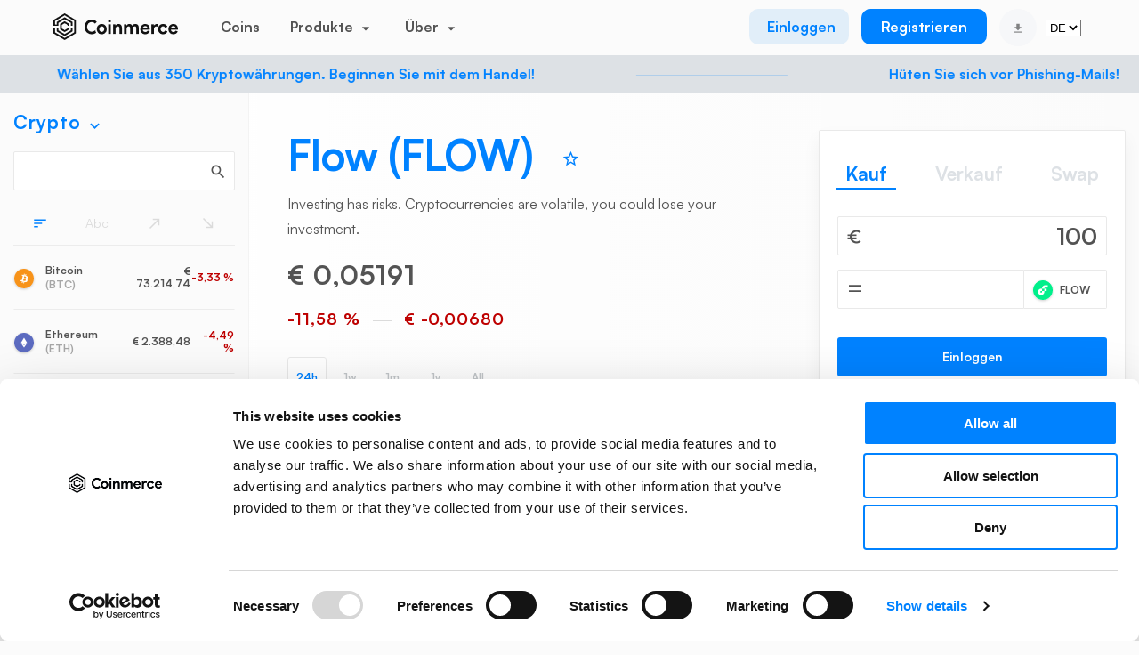

--- FILE ---
content_type: text/plain; charset=utf-8
request_url: https://firestore.googleapis.com/google.firestore.v1.Firestore/Listen/channel?database=projects%2Fcoinmercedb%2Fdatabases%2F(default)&VER=8&RID=65112&CVER=22&X-HTTP-Session-Id=gsessionid&%24httpHeaders=X-Goog-Api-Client%3Agl-js%2F%20fire%2F7.15.0%0D%0A&zx=e1r5zkmtm4pk&t=1
body_size: -134
content:
51
[[0,["c","eZeQlJr7Oez9E93UiLeQPA","",8,12,30000]]]


--- FILE ---
content_type: text/javascript
request_url: https://coinmerce.io/assets/js/cm.js?v=73.62
body_size: 79027
content:
const account_category = $('head #head_data').attr("account_category");

if(isMobile.any()) {
  createCookie('mobile',1,'365');
} else {
  createCookie('mobile',0,'365');
}

var user_info = JSON.parse($('head #user_info').attr("data"));
if(user_info && Object.keys(user_info).length){} else {user_info = '';}
const user_email = $('head #head_data').attr("user_email");
var current_path = $('head #head_data').attr("href_path");
var current_page = $('head #head_data').attr("href_page");
var lang_symbol = $('head #head_data').attr("href_lang_symbol");
var lang_id = $('head #head_data').attr("href_lang_id");
var app_version = $('head #head_data').attr("data_version");
var content_version = $('head #head_data').attr("content_version");
var mobile_content = $('head #head_data').attr("mobile_content");
var order_buy = $('head #head_data').attr("order_buy");
var user_logged_in = $('head #head_data').attr("user_logged_in");
var order_symbol = $('head #head_data').attr("order_symbol");
var use_dac8 = $('head #head_data').attr("use_dac8");

// Mobile banner logic:
var MOBILE_BANNER_BREAKPOINT = 1024;

function initMobileAppBanner() {
  var banner = document.getElementById('mobile-app-banner');
  if (!banner) return;
  
  checkAndShowMobileAppBanner();
  
  // Handle resize with debounce
  var resizeTimeout;
  window.addEventListener('resize', function() {
    clearTimeout(resizeTimeout);
    resizeTimeout = setTimeout(checkAndShowMobileAppBanner, 150);
  });
}

function checkAndShowMobileAppBanner() {
  var banner = document.getElementById('mobile-app-banner');
  if (!banner) return;
  
  if (window.innerWidth < MOBILE_BANNER_BREAKPOINT) {
    showMobileAppBanner();
  } else {
    hideMobileAppBanner();
  }
}

function showMobileAppBanner() {
  var banner = document.getElementById('mobile-app-banner');
  if (!banner) return;
  
  banner.classList.add('active');
  document.body.classList.add('mobile-banner-active');
}

function hideMobileAppBanner() {
  var banner = document.getElementById('mobile-app-banner');
  if (!banner) return;
  
  banner.classList.remove('active');
  document.body.classList.remove('mobile-banner-active');
}

// Initialize banner on DOM ready
$(document).ready(function() {
  initMobileAppBanner();
});

if(isMobile.any()) {
  var beta_test = $('head #head_data').attr("beta_test");
  if(beta_test == 0){
    if(current_page == 'paid-app'){
      window.location = 'coinmerce://paid';
    }
    if(current_page == 'verified-app'){
      window.location = 'coinmerce://verified';
    }
    if(current_page == 'canceled-app'){
      window.location = 'coinmerce://canceled';
    }
  }
}

if(current_page == 'landing-advertisement'){
  createCookie('lang','nl','365');
}

if(current_page == 'geefjegeldtoekomst'){
  createCookie('lang','nl','365');
}

if(current_page == 'dashboard'){
  if(getCookie('profile_status') == 0){
    GoTo(lang_symbol+'/onboarding3/');
  }
}

if(current_page == 'token' || current_page == 'tokenmobile'){
  CheckVerifytoken();
}

if(current_page == 'withdraw-addresses'){
  if (use_travel_rule) {
    getWithdrawAddresses()
    } else {
      GetAddresses();
    }
}

if(current_page == 'turn-2fa-on'){
  var turnon2fa_data = store.get('turnon2fa');
  $('.qr-code').prepend('<img src="'+turnon2fa_data.qrcode+'" />')
  $('.linkto2fa').attr("href", turnon2fa_data.otpurl);
  $('.secret2fa').html(turnon2fa_data.secret);
  store.remove('turnon2fa');
}

if(current_page == 'address' && !use_travel_rule){
  var addresses = store.get('addresses');
  var address = $(".wallet_address").val();

  var wallet_name = 'Wallet';
  if(addresses[address] && addresses[address].name){
    wallet_name = addresses[address].name;
  }
  $(".wallet_name").html(wallet_name);
}


if(current_page == 'onboard1'){
  setInterval(function(){
    VerifyEmail(0);
  }, 5000);
}

if(current_page == 'royallanding'){
  DisplayModal('loader');

  var api_values = {};
  api_values.type = 'checkref';
  api_values.code = 'royal';

  ApiCall(api_values).then((apires)=>{res=JSON.parse(apires);
    if(res.status == 1){
      var savedata = {};
      savedata.referralcode = res.code;
      OnboardingData(savedata,'nl/onboarding2/');
    } else {
      $("#referral_code").val('');
      DisplayNotification('warning',window.ln[5941]);
    }
  });
}

if(current_page == 'verified'){
  GetAccountData();
}

if(current_page == 'paybycard'){
  document.getElementById("creditcard_form").submit();
}

if(lang_id == undefined){
  lang_id = 0;
}

window.ln = language;

if(current_page == 'onboarding5'){
  var onboarding = store.get('onboarding');
  var userfirstname = onboarding.firstname;
  var introtext = window.ln[5709].replace("%S", userfirstname);
  $('.first_reward_name').html(introtext);
}

if(current_page == 'onboarding6'){
  var onboarding = store.get('onboarding');
  var userfullname = onboarding.firstname+' '+onboarding.lastname;
  var introtext = window.ln[5710].replace("%S", userfullname);
  $('.last_reward_name').html(introtext);

  var userfirstname = onboarding.firstname;
  var introtext2 = window.ln[5711].replace("%S", userfirstname);
  $('.birthday_rewards_name').html(introtext2);
}

if(current_page == 'onboarding7'){
  var onboarding = store.get('onboarding');
  const currentTime = new Date();
  var num_days_between = getNumberOfDays((currentTime.getMonth()+1)+"/"+currentTime.getDate()+"/"+currentTime.getFullYear(), onboarding.birth_month+"/"+onboarding.birth_day+"/"+currentTime.getFullYear());

  if(num_days_between < 0){
    num_days_between = num_days_between + 365;
  }

  var until_birthday = window.ln[5720].replace("%S", num_days_between);
  $('.until_birthday').html(until_birthday);
}

if(current_page == 'onboarding8'){
  var onboarding = store.get('onboarding');
  var userfirstname = onboarding.firstname;
  var introtext = window.ln[5721].replace("%S", userfirstname);
  $('.friend_name').html(introtext);
}

if(current_page == 'wallets' ){
  CloseModal();
  PushGA4('view_item_list');
  GetEarnRoi();
}

if(current_page == 'onboarding11' || current_page == 'verified-bank' || current_page == 'verifyidentity'){
  window.addEventListener("message", receiveMessage, false);
  function receiveMessage(event) {
    if(event && event.data && event.data.status){
      $(".onfido_frame").html('');
      //$(".btn_next").removeClass("disabled");
      window.boardingfinish = 1;
      if(current_page == 'verifyidentity'){
        GoTo(lang_symbol+'/dashboard/idverified/');
      } else {
        //GoTo(lang_symbol+'/onboarding12/');
        GoTo(lang_symbol+'/dashboard/');
      }
    }
  }
}

if(current_page == 'verified-bank'){

}

if(current_page == 'onboarding12'){
  var onboarding = store.get('onboarding');
  var userfirstname = '';
  if(onboarding){
    if(onboarding.firstname){
      userfirstname = onboarding.firstname;
    }
  }
  var introtext = window.ln[5830].replace("%S", userfirstname);
  $('.reward_name_finish').html(introtext);
  store.remove('onboarding');
}

$(document).ready(function() {
  CheckLoginUser();
  // CheckMaintenance();

  // GetUserHash();
  // setInterval(function(){
  //   GetUserHash();
  // }, 20000);

  if(current_page == 'volume-transparency-coin'){
    GetCoinOrders();
  }

  if(current_page == 'transaction-transparency'){
    GetVolume(0);
  }


  if(current_page == 'portal'){
    GetAccountOrders();
    GetYields();
    IntervalPrices();
    CalcPrice();
    SetCoinsListHeight();
    CalcStakeRewardCrypto();

    if(order_buy == 0){
      $(this).find('.buy-sell-swap .tab-content').removeClass('active').hide();
      $(this).find('.buy-sell-swap .tab-content[data-id=2]').addClass('active').show();
    }
    if(order_buy == 2){
      $(this).find('.buy-sell-swap .tab-content').removeClass('active').hide();
      $(this).find('.buy-sell-swap .tab-content[data-id=3]').addClass('active').show();
    }

    if(window.screen.width < 768){
      $("[data-panel-item='1']").hide();
    }
  }

  if(current_page == 'orders' || current_page == 'activity'){
    DisplayModal('loader');
    GetUserOrders(0);
  }

  if (current_page == 'verify-custody'
      || current_page == 'verify-method-2'
      || current_page == 'verify-method-2'
      || current_page == 'verify-method-1') {

    $(document).on('paste', function(e) {
      var pasteData = e.originalEvent.clipboardData.getData('text');
      if(pasteData.length === 6) {
          for(let i = 1; i <= 6; i++) {
              $(`#otp-digit-${i}`).val(pasteData[i - 1]);
          }
      }
   });
  }

  if(current_page == 'onboarding3'){
    document.addEventListener("paste", function(e) {
      if (e.target.type === "text") {
       var data = e.clipboardData.getData('Text');
       data = data.split('');
       [].forEach.call(document.querySelectorAll("input[type=text]"), (node, index) => {
          node.value = data[index];
        });
      }
    });
  }

  if(current_page == 'rewards'){
    DisplayModal('loader');
    GetRewards(0);
  }

  if(current_page == 'portal'){
    // SetPaymentMethod();
  }

  if(current_page == 'paid'){
    GetLastOrder();
  }

  if(current_page == 'coins' || current_page == 'staking' || current_page == 'bots' || current_page == 'earn'){
    CloseModal();
    PushGA4('view_item_list');
    GetEarnRewards();
  }

  if(current_page == 'resetpass'){
    DisplayModal('resetpassmodal');
  }

  if(current_page == 'dashboard'){
    IntervalPrices();
    CalcUserStats();
    GetWalletStats(0);
    GetAccountData();
    if (use_travel_rule) {
      if (!localStorage.getItem("pendingDepositsShown")){
        localStorage.setItem("pendingDepositsShown", true);
        getPendingDeposits();
      }
    }
  }

  const behindLoggedInPage =
  current_page === "profile" ||
  current_page === "dashboard" ||
  current_page === "wallets" ||
  current_page === "orders" ||
  current_page === "verification" ||
  current_page === "security" ||
  current_page === "settings" ||
  current_page === "add-wallet" ||
  current_page === "deposit" ||
  current_page === "memo" ||
  current_page === "withdraw" ||
  current_page === "withdraw-2" ||
  current_page === "verify-type" ||
  current_page === "withdraw-3" ||
  current_page === "stoplimit" ||
  current_page === "rewards" ||
  current_page === "paybycard" ||
  current_page === "paid" ||
  current_page === "token" ||
  current_page === "withdraw-addresses" ||
  current_page === "verify-withdraw-address" ||
  current_page === "address-input" ||
  current_page === "wallet-owner" ||
  current_page === "beneficiary" ||
  current_page === "wallet-confirmation" ||
  current_page === "wallet-type" ||
  current_page === "hosted-not-found" ||
  current_page === "upload-unhosted" ||
  current_page === "address-check" ||
  current_page === "counter-party" ||
  current_page === "verify-deposit-address" ||
  current_page === "deposit-address-input" ||
  current_page === "deposit-address-unhosted" ||
  current_page === "deposit-address-hosted" ||
  current_page === "verify-type-1" ||
  current_page === "verify-type-2" ||
  current_page === "verify-type-3" ||
  current_page === "verify-method-1" ||
  current_page === "verify-method-2" ||
  current_page === "verify-method-3" ||
  current_page === "verify-ownership" ||
  current_page === "dac8" ||
  current_page === "start-onfido";

  if (behindLoggedInPage &&
    user_logged_in == 1 &&
    (account_category === "none" || account_category === "")) {
      window.location.assign(lang_symbol + '/micar/');
  }

  if ( behindLoggedInPage &&
    user_logged_in == 1 &&
    account_category === "normal_implicit") 
  {
    getMicarPopup();
  }

  if (behindLoggedInPage
    && user_logged_in == 1
    && current_page !== "dac8"
    && use_dac8 == 1  
  ) {
    checkTaxDocument().then((data)=>{
      const status = data?.flowStatus;
      if(status === 'document_required'){
          //show dac8 tax document modal
        getDac8Popup({
          title: window.ln[14213],
          description: window.ln[14214],
          submitText: window.ln[14212],
          submitUrl: `${lang_symbol}/dac8/tax-document`,
          modalId: 'dac8-tax-identification-number-modal'
        }); 
      } else if (status === 'undocumented') {
          //show general initial dac8 modal
          getDac8Popup({
            modalId: 'dac8-dialog',
            title: window.ln[14210],
            description: window.ln[14211],
            submitText: window.ln[14212],
            submitUrl: `${lang_symbol}/dac8/tax-form`,
            cancelText: window.ln[14227],
            onClose: 'CloseDac8Modal'
          });
          showAccountLevelNotification();
          profileNavigationDac8Element(status);
      } else if (status === 'document_pending_review') {
          //show pending document dac8 modal
          getDac8Popup({
            modalId: 'dac8-dialog',
            title: window.ln[14219],
            description: window.ln[14220],
          });
          showAccountLevelNotification();
          profileNavigationDac8Element(status);
      }  else if (status === 'document_rejected_first_or_second_time') {
        //show pending document dac8 modal
        getDac8Popup({
          modalId: 'dac8-dialog',
          title: window.ln[14221],
          description: window.ln[14222],
          submitText: window.ln[14223],
          submitUrl: `${lang_symbol}/dac8/tax-document`,
          modald: 'dac8-tax-identification-number-modal'
        });
        showAccountLevelNotification();
        profileNavigationDac8Element(status);
    }  else if (status === 'document_rejected_third_time') {
      //show pending document dac8 modal
      getDac8Popup({
        modalId: 'dac8-dialog',
        title: window.ln[14225],
        description: window.ln[14226],
      });
      showAccountLevelNotification();
      profileNavigationDac8Element(status);
  }
    });
  }


  function profileNavigationDac8Element (status, retryCount = 0) {
    const maxRetries = 20;
    const retryDelay = 150;
    
    const $target = $('nav.auth #profile-navigation-dac8');
    
    if (!$target.length) {
      if (retryCount < maxRetries) {
        setTimeout(() => profileNavigationDac8Element(status, retryCount + 1), retryDelay);
      } 
      return;
    }
    
    
    
    $target.next('.dac8-navigation-item').remove();
    
    const html = `<li class="dac8-navigation-item" style="min-height: 120px; border-bottom: none; padding-top: 20px;">
              <div class="row">
                  <div class="col">
                      <h4 style="font-size: 16px;font-style: normal;font-weight: 700;line-height: 18px;padding-bottom: 8px;">TAX Identification Number (TIN)</h4>
                      <p style="padding-bottom: 20px;line-height: 20px;font-size: 14px;">${window.ln[14214]}</p>
                      ${status === 'document_required' ? `<a href="${lang_symbol}/dac8/tax-form" class="btn btn-primary btn-micar-nav">
                                  ${window.ln[14212]}
                      </a>` : ''}
                  </div>
              </div>
          </li>`;
    
    $target.after(html);
    
  }

  if (current_page == "dac8") {
    console.log("dac8");
    DisplayModal('loader');
    checkTaxDocument().then((data)=>{
      
      if(!data) {CloseModal();return;}
      console.log("data", data);
      
      if(data.taxInformation && Array.isArray(data.taxInformation)){
        const reportableItems = [];
        
        data.taxInformation.forEach(function(taxInfo){
          if(taxInfo.status === 'reportable' && taxInfo.taxResidency && taxInfo.id){
            reportableItems.push({
              id: taxInfo.id,
              countryCode: taxInfo.taxResidency
            });
          }
        });
        
        if(reportableItems.length > 0){
          getCountryNamesForCodes(reportableItems).then(function(countriesWithNames){
            CloseModal();
            if(countriesWithNames && countriesWithNames.length > 0){
              $('#dac8-verification-country').text(countriesWithNames[0].countryName);
              $('#dac8-verification-country').data('id', countriesWithNames[0].id);
              console.log("countriesWithNames", countriesWithNames[0].id);
              console.log($('#dac8-verification-country').data('id'))
            }
          });
        }
      }
      
    });
  }
  
  async function getCountryNamesForCodes(reportableItems){
    if(!reportableItems || reportableItems.length === 0) return [];
    
    let api_values = {
      type: "gettaxinformationdescriptions"
    };
    
    try {
      const apires = await ApiCall(api_values);
      const parsed = typeof apires === 'string' ? JSON.parse(apires) : apires;
      
      if(parsed && parsed.status == 1 && parsed.data && Array.isArray(parsed.data)){
        const countryMap = {};
        parsed.data.forEach(function(country){
          if(country.country && country.countryName){
            countryMap[country.country] = country.countryName;
          }
        });
        
        const countriesWithNames = reportableItems.map(function(item){
          return {
            id: item.id,
            countryCode: item.countryCode,
            countryName: countryMap[item.countryCode] || item.countryCode
          };
        });
        
        return countriesWithNames;
      }
    } catch (error) {
      console.error('Error fetching country names:', error);
    }
    
    return reportableItems.map(function(item){
      return {
        id: item.id,
        countryCode: item.countryCode,
        countryName: item.countryCode
      };
    });
  }

  async function checkTaxDocument(){
    let api_values = {};
    api_values.user_email = user_email;
    api_values.type = 'gettaxprovidedbyuser';
    DisplayModal('loader');
  
    try {
      const apires = await ApiCall(api_values);
      const res = typeof apires === 'string' ? JSON.parse(apires) : apires;
      CloseModal();
      if(res.status == 1){
        return res.data;
      } else {
        return null;
      }
    } catch (error) {
      CloseModal();
      console.error('Error in checkTaxDocument:', error);
      return null;
    }
  }

  if (current_page == "onboarding2" || current_page == "signup") {
    RemoveCookie();
    if($("#referral_code").val()){
      var checkrefcode = $("#referral_code").val();
      if(checkrefcode == 'ajax'){
        var savedata = {};
        savedata.referralcode = 'pD2MOJantK';
        OnboardingData(savedata,lang_symbol+'/onboarding2/');
      }
    }

    CheckForwardEmail();
  }

  if(current_page == 'developers' && user_logged_in == 1){
    GetWebHook();
  }

  if(current_page == 'order' || current_page == 'stoplimit'){

    var orderdata = store.get('orderdata');
    var orderhistory = store.get('orderhistory');

    if(orderdata.ordertype == 1){

      var ordertype = '';
      if(orderdata.typeorder == 'BUY'){
        ordertype = 'BUY';
        if(orderdata.auto == 1){
          ordertype = 'STOPLIMIT BUY';
        }
      }
      if(orderdata.typeorder == 'SELL'){
        ordertype = 'SELL';
        if(orderdata.auto == 1){
          ordertype = 'STOPLIMIT SELL';
        }
      }
      if(orderdata.typeorder == 'DEPOSIT'){
        ordertype = 'DEPOSIT';
      }
      if(orderdata.typeorder == 'WITHDRAW'){
        ordertype = 'WITHDRAW';
      }
      if(orderdata.typeorder == 'REFERRAL'){
        ordertype = 'REFERRAL';
      }
      if(orderdata.swap == 1){
        ordertype = 'SWAP';
      }
      if(orderdata.pro == 1){
        ordertype = 'EXCHANGE';
      }

      ordertype = ordertype.charAt(0).toUpperCase() + ordertype.substring(1).toLowerCase();

      $('.stoplimit-title').html(ordertype);

      var price_crypto = orderdata.price_crypto;
      if(price_crypto > 1){
        price_crypto = price_crypto.toFixed(2);
      } else {
        price_crypto = price_crypto.toFixed(8);
      }

      price_crypto = price_crypto.replace(".", ",");

      var amount_fiat = String(orderdata.amount_fiat);
      amount_fiat = amount_fiat.replace(".", ",");

      var amount_crypto = String(orderdata.amount_crypto);
      amount_crypto = amount_crypto.replace(".", ",");

      var paymethod = window.ln[10007];
      if(orderdata.paymethod == 7){
        paymethod = 'Bankcontant';
      }
      if(orderdata.paymethod == 3){
        paymethod = 'Credit Card';
      }
      if(orderdata.paymethod == 5){
        paymethod = 'EPS';
      }
      if(orderdata.paymethod == 6){
        paymethod = 'Giro';
      }
      if(orderdata.paymethod == 4){
        paymethod = 'iDeal';
      }
      if(orderdata.paymethod == 8){
        paymethod = 'MyBank';
      }
      if(orderdata.paymethod == 1){
        paymethod = 'SEPA';
      }
      if(orderdata.paymethod == 2){
        paymethod = 'Sofort';
      }

      var order_time_date = 'N/A';
      var order_time_minute = 'N/A';
      if(orderdata.paytime){
        order_time_date = timeConverterOrderDate(orderdata.paytime)
        order_time_minute = timeConverterOrderMinute(orderdata.paytime)
      }

      if(orderdata.typeorder == 'DEPOSIT' && orderdata.coin == 'CM'){

        var coin_name = orderdata.name;
        var coin_symbol = orderdata.coin;
        if(coin_symbol == 'CM'){coin_symbol = 'EUR';coin_name = window.ln[10007];}

        var orderinfo = '<tr>'+
                        '    <th>Type</th>'+
                        '    <td>'+ordertype+'</td>'+
                        '</tr>'+
                        '<tr>'+
                        '    <th>Coin</th>'+
                        '   <td>'+coin_name+' <span class="short">('+coin_symbol+')</span></td>'+
                        '</tr>'+
                        '<tr>'+
                        '    <th>'+window.ln[67]+'</th>'+
                        '    <td>'+amount_crypto+' '+coin_symbol+'</td>'+
                        '</tr>'+
                        '<tr>'+
                        '   <th>'+window.ln[289]+'</th>'+
                        '   <td>€ '+amount_fiat+'</td>'+
                        '</tr>'+
                        '<tr>'+
                        '   <th>'+window.ln[2992]+'</th>'+
                        '   <td><span>'+paymethod+'</span></td>'+
                        '</tr>'+
                        '<tr>'+
                        '   <th>Status</th>'+
                        '   <td><span class="green">Closed</span></td>'+
                        '</tr>'+
                        '<tr>'+
                        '   <th>'+window.ln[74]+'</th>'+
                        '   <td>'+order_time_date+'</td>'+
                        '</tr>'+
                        '<tr>'+
                        '   <th>'+window.ln[2991]+'</th>'+
                        '   <td>'+order_time_minute+'</td>'+
                        '</tr>';
      } else if(orderdata.typeorder == 'DEPOSIT' && orderdata.coin != 'CM'){
        var orderinfo = '<tr>'+
                        '    <th>Type</th>'+
                        '    <td>'+ordertype+'</td>'+
                        '</tr>'+
                        '<tr>'+
                        '    <th>Coin</th>'+
                        '   <td>'+orderdata.name+' <span class="short">('+orderdata.coin+')</span></td>'+
                        '</tr>'+
                        '<tr>'+
                        '    <th>'+window.ln[67]+'</th>'+
                        '    <td>'+amount_crypto+' '+orderdata.coin+'</td>'+
                        '</tr>';
                        if(orderdata.payurl){
                          orderinfo+='<tr>'+
                          '    <th>Ext address</th>'+
                          '    <td class="longtexthide">'+orderdata.payurl+'</td>'+
                          '</tr>';
                        }
                        if(orderdata.external_address){
                          orderinfo+='<tr>'+
                          '    <th>Ext address</th>'+
                          '    <td class="longtexthide"'+orderdata.external_address+'</td>'+
                          '</tr>';
                        }
                        if(orderdata.external_tag){
                          orderinfo+='<tr>'+
                          '    <th>TAG</th>'+
                          '    <td>'+orderdata.external_tag+'</td>'+
                          '</tr>';
                        }
                        if(orderdata.txt_id != 0){
                          orderinfo+='<tr>'+
                          '    <th>TXT-ID</th>'+
                          '    <td class="longtexthide">'+orderdata.txt_id+'</td>'+
                          '</tr>';
                        }
                        orderinfo+='<tr>'+
                        '   <th>Status</th>'+
                        '   <td><span class="green">Closed</span></td>'+
                        '</tr>'+
                        '<tr>'+
                        '   <th>'+window.ln[74]+'</th>'+
                        '   <td>'+order_time_date+'</td>'+
                        '</tr>'+
                        '<tr>'+
                        '   <th>'+window.ln[2991]+'</th>'+
                        '   <td>'+order_time_minute+'</td>'+
                        '</tr>';
      } else if(orderdata.auto == 1){
        var orderinfo = '<tr>'+
                        '    <th>Type</th>'+
                        '    <td>'+ordertype+'</td>'+
                        '</tr>'+
                        '<tr>'+
                        '    <th>Coin</th>'+
                        '   <td>'+orderdata.name+' <span class="short">('+orderdata.coin+')</span></td>'+
                        '</tr>'+
                        '<tr>'+
                        '    <th>'+window.ln[67]+'</th>'+
                        '    <td>'+amount_crypto+' '+orderdata.coin+'</td>'+
                        '</tr>'+
                        '<tr>'+
                        '    <th>'+window.ln[2774]+'</th>'+
                        '    <td>€ '+price_crypto+'</td>'+
                        '</tr>'+
                        '<tr>'+
                        '   <th>'+window.ln[289]+'</th>'+
                        '   <td>€ '+amount_fiat+'</td>'+
                        '</tr>'+
                        '<tr>'+
                        '   <th>Status</th>'+
                        '   <td><span class="green">Closed</span></td>'+
                        '</tr>'+
                        '<tr>'+
                        '   <th>'+window.ln[74]+'</th>'+
                        '   <td>'+order_time_date+'</td>'+
                        '</tr>'+
                        '<tr>'+
                        '   <th>'+window.ln[2991]+'</th>'+
                        '   <td>'+order_time_minute+'</td>'+
                        '</tr>';
      } else if(orderdata.swap == 1){

        var amount_crypto_received = String(orderdata.swapdata.amount_crypto);
        amount_crypto_received = amount_crypto_received.replace(".", ",");

        var amount_coin_received = '';
        var amount_coin_name = '';

        var currenthash = orderdata.hash;
        if(orderdata.typeorder == 'SELL'){
          currenthash = currenthash+'SWAP';
        } else {
          currenthash = currenthash.replace("SWAP", "");
        }

        if(orderhistory.hashes[currenthash]){
          amount_coin_received = orderhistory.hashes[currenthash].coin;
          amount_crypto_received = orderhistory.hashes[currenthash].amount_crypto;
          amount_coin_name = orderhistory.hashes[currenthash].name;
        }

        var trading_fee = '';
        if(orderdata.rfqcosts){
          trading_fee = '<tr><th>'+window.ln[13733]+'</th><td>&euro; '+orderdata.rfqcosts+'</td></tr>';
        }

          if(orderdata.typeorder == 'BUY'){
            var orderinfo = '<tr>'+
                            '    <th>Type</th>'+
                            '    <td>'+ordertype+'</td>'+
                            '</tr>'+
                            '<tr>'+
                            '    <th>'+window.ln[2994]+' coin</th>'+
                            '   <td>'+amount_coin_name+' <span class="short">('+amount_coin_received+')</span></td>'+
                            '</tr>'+
                            '<tr>'+
                            '    <th>'+window.ln[2994]+' '+window.ln[67]+'</th>'+
                            '    <td>'+amount_crypto_received+' '+amount_coin_received+'</td>'+
                            '</tr>'+
                            '<tr>'+
                            '    <th>'+window.ln[2993]+' Coin</th>'+
                            '   <td>'+orderdata.name+' <span class="short">('+orderdata.coin+')</span></td>'+
                            '</tr>'+
                            '<tr>'+
                            '    <th>'+window.ln[2993]+' '+window.ln[67]+'</th>'+
                            '    <td>'+amount_crypto+' '+orderdata.coin+'</td>'+
                            '</tr>'+trading_fee+
                            '<tr>'+
                            '   <th>Status</th>'+
                            '   <td><span class="green">Closed</span></td>'+
                            '</tr>'+
                            '<tr>'+
                            '   <th>'+window.ln[74]+'</th>'+
                            '   <td>'+order_time_date+'</td>'+
                            '</tr>'+
                            '<tr>'+
                            '   <th>'+window.ln[2991]+'</th>'+
                            '   <td>'+order_time_minute+'</td>'+
                            '</tr>';
          }

          if(orderdata.typeorder == 'SELL'){

            var orderinfo = '<tr>'+
                            '    <th>Type</th>'+
                            '    <td>'+ordertype+'</td>'+
                            '</tr>'+
                            '<tr>'+
                            '    <th>'+window.ln[2993]+' Coin</th>'+
                            '   <td>'+orderdata.name+' <span class="short">('+orderdata.coin+')</span></td>'+
                            '</tr>'+
                            '<tr>'+
                            '    <th>'+window.ln[2993]+' '+window.ln[67]+'</th>'+
                            '    <td>'+amount_crypto+' '+orderdata.coin+'</td>'+
                            '</tr>'+
                            '<tr>'+
                            '    <th>'+window.ln[2994]+' coin</th>'+
                            '   <td>'+amount_coin_name+' <span class="short">('+amount_coin_received+')</span></td>'+
                            '</tr>'+
                            '<tr>'+
                            '    <th>'+window.ln[2994]+' '+window.ln[67]+'</th>'+
                            '    <td>'+amount_crypto_received+' '+amount_coin_received+'</td>'+
                            '</tr>'+trading_fee+
                            '<tr>'+
                            '   <th>Status</th>'+
                            '   <td><span class="green">Closed</span></td>'+
                            '</tr>'+
                            '<tr>'+
                            '   <th>'+window.ln[74]+'</th>'+
                            '   <td>'+order_time_date+'</td>'+
                            '</tr>'+
                            '<tr>'+
                            '   <th>'+window.ln[2991]+'</th>'+
                            '   <td>'+order_time_minute+'</td>'+
                            '</tr>';
          }
      } else if (orderdata.typeorder == 'SELL') {

        var trading_fee = '';
        if(orderdata.rfqcosts){
          trading_fee = '<tr><th>'+window.ln[13733]+'</th><td>&euro; '+orderdata.rfqcosts+'</td></tr>';
        }

        var orderinfo = '<tr>'+
                        '    <th>Type</th>'+
                        '    <td>'+ordertype+'</td>'+
                        '</tr>'+
                        '<tr>'+
                        '    <th>Coin</th>'+
                        '   <td>'+orderdata.name+' <span class="short">('+orderdata.coin+')</span></td>'+
                        '</tr>'+
                        '<tr>'+
                        '    <th>'+window.ln[67]+'</th>'+
                        '    <td>'+amount_crypto+' '+orderdata.coin+'</td>'+
                        '</tr>'+trading_fee+
                        '<tr>'+
                        '    <th>'+window.ln[2774]+'</th>'+
                        '    <td>€ '+price_crypto+'</td>'+
                        '</tr>'+
                        '<tr>'+
                        '   <th>'+window.ln[289]+'</th>'+
                        '   <td>€ '+amount_fiat+'</td>'+
                        '</tr>';
                        '<tr>'+
                        '   <th>Status</th>'+
                        '   <td><span class="green">Closed</span></td>'+
                        '</tr>'+
                        '<tr>'+
                        '   <th>'+window.ln[74]+'</th>'+
                        '   <td>'+order_time_date+'</td>'+
                        '</tr>'+
                        '<tr>'+
                        '   <th>'+window.ln[2991]+'</th>'+
                        '   <td>'+order_time_minute+'</td>'+
                        '</tr>';
      } else if (orderdata.typeorder == 'WITHDRAW') {
        if(orderdata.bots == 1){
          var orderinfo = '<tr>'+
          '    <th>Type</th>'+
          '    <td>'+ordertype+'</td>'+
          '</tr>'+
          '<tr>'+
          '    <th>Coin</th>'+
          '   <td>'+orderdata.name+' <span class="short">('+orderdata.coin+')</span></td>'+
          '</tr>'+
          '<tr>'+
          '    <th>'+window.ln[67]+'</th>'+
          '    <td>'+amount_crypto+' CM</td>'+
          '</tr>'+
          '<tr>'+
          '   <th>'+window.ln[289]+'</th>'+
          '   <td>€ '+amount_fiat+'</td>'+
          '</tr>';
          if(orderdata.payurl){
            orderinfo+='<tr>'+
            '    <th>Ext address</th>'+
            '    <td class="longtexthide_div"><div class="longtexthide">'+orderdata.payurl+'</div><div class="copywithdraw"><span data-clipboard-text="'+orderdata.payurl+'" class="material-icons btncopy">content_copy</span></div></td>'+
            '</tr>';
          }
          if(orderdata.external_address){
            orderinfo+='<tr>'+
            '    <th>Ext address</th>'+
            '    <td class="longtexthide_div"><div class="longtexthide">'+orderdata.external_address+'</div><div class="copywithdraw"><span data-clipboard-text="'+orderdata.external_address+'" class="material-icons btncopy">content_copy</span></div></td>'+
            '</tr>';
          }
          if(orderdata.external_tag){
            orderinfo+='<tr>'+
            '    <th>TAG</th>'+
            '    <td>'+orderdata.external_tag+'</td>'+
            '</tr>';
          }
          if(orderdata.txt_id != 0){
            orderinfo+='<tr>'+
            '    <th>TXT-ID</th>'+
            '    <td class="longtexthide_div"><div class="longtexthide">'+orderdata.txt_id+'</div><div class="copywithdraw"><span data-clipboard-text="'+orderdata.txt_id+'" class="material-icons btncopy">content_copy</span></div></td>'+
            '</tr>';
          }
          orderinfo+='<tr>'+
          '   <th>Status</th>'+
          '   <td><span class="green">Closed</span></td>'+
          '</tr>'+
          '<tr>'+
          '   <th>'+window.ln[74]+'</th>'+
          '   <td>'+order_time_date+'</td>'+
          '</tr>'+
          '<tr>'+
          '   <th>'+window.ln[2991]+'</th>'+
          '   <td>'+order_time_minute+'</td>'+
          '</tr>';
        } else {

          var status_color = 'green';
          var status_text = 'Closed';
          if(orderdata.typeorder == 'WITHDRAW' && orderdata.coin != 'CM' && orderdata.txt_id == '0'){
            status_color = 'orange';
            status_text = 'Pending';
          }

          var orderinfo = '<tr>'+
          '    <th>Type</th>'+
          '    <td>'+ordertype+'</td>'+
          '</tr>'+
          '<tr>'+
          '    <th>Coin</th>'+
          '   <td>'+orderdata.name+' <span class="short">('+orderdata.coin+')</span></td>'+
          '</tr>'+
          '<tr>'+
          '    <th>'+window.ln[67]+'</th>'+
          '    <td>'+amount_crypto+' '+orderdata.coin+'</td>'+
          '</tr>'+
          '<tr>'+
          '    <th>'+window.ln[2774]+'</th>'+
          '    <td>€ '+price_crypto+'</td>'+
          '</tr>'+
          '<tr>'+
          '   <th>'+window.ln[289]+'</th>'+
          '   <td>€ '+amount_fiat+'</td>'+
          '</tr>';
          if(orderdata.payurl){
            orderinfo+='<tr>'+
            '    <th>Ext address</th>'+
            '    <td class="longtexthide_div"><div class="longtexthide">'+orderdata.payurl+'</div><div class="copywithdraw"><span data-clipboard-text="'+orderdata.payurl+'" class="material-icons btncopy">content_copy</span></div></td>'+
            '</tr>';
          }
          if(orderdata.external_address){
            orderinfo+='<tr>'+
            '    <th>Ext address</th>'+
            '    <td class="longtexthide_div"><div class="longtexthide">'+orderdata.external_address+'</div><div class="copywithdraw"><span data-clipboard-text="'+orderdata.external_address+'" class="material-icons btncopy">content_copy</span></div></td>'+
            '</tr>';
          }
          if(orderdata.external_tag){
            orderinfo+='<tr>'+
            '    <th>TAG</th>'+
            '    <td>'+orderdata.external_tag+'</td>'+
            '</tr>';
          }
          if(orderdata.txt_id != 0){
            orderinfo+='<tr>'+
            '    <th>TXT-ID</th>'+
            '    <td class="longtexthide_div"><div class="longtexthide">'+orderdata.txt_id+'</div><div class="copywithdraw"><span data-clipboard-text="'+orderdata.txt_id+'" class="material-icons btncopy">content_copy</span></div></td>'+
            '</tr>';
          }
          orderinfo+='<tr>'+
          '   <th>Status</th>'+
          '   <td><span class="'+status_color+'">'+status_text+'</span></td>'+
          '</tr>'+
          '<tr>'+
          '   <th>'+window.ln[74]+'</th>'+
          '   <td>'+order_time_date+'</td>'+
          '</tr>'+
          '<tr>'+
          '   <th>'+window.ln[2991]+'</th>'+
          '   <td>'+order_time_minute+'</td>'+
          '</tr>';
        }

      } else {

        var coin_name = orderdata.name;
        var coin_symbol = orderdata.coin;
        if(coin_symbol == 'CM'){coin_symbol = 'EUR';coin_name = window.ln[10007];}

        var trading_fee = '';
        if(orderdata.rfqcosts){
          trading_fee = '<tr><th>'+window.ln[13733]+'</th><td>&euro; '+orderdata.rfqcosts+'</td></tr>';
        }

        var orderinfo = '<tr>'+
                        '    <th>Type</th>'+
                        '    <td>'+ordertype+'</td>'+
                        '</tr>'+
                        '<tr>'+
                        '    <th>Coin</th>'+
                        '   <td>'+coin_name+' <span class="short">('+coin_symbol+')</span></td>'+
                        '</tr>'+
                        '<tr>'+
                        '    <th>'+window.ln[67]+'</th>'+
                        '    <td>'+amount_crypto+' '+coin_symbol+'</td>'+
                        '</tr>'+trading_fee+
                        '<tr>'+
                        '    <th>'+window.ln[2774]+'</th>'+
                        '    <td>€ '+price_crypto+'</td>'+
                        '</tr>'+
                        '<tr>'+
                        '   <th>'+window.ln[289]+'</th>'+
                        '   <td>€ '+amount_fiat+'</td>'+
                        '</tr>';
                        if(orderdata.payurl){
                          orderinfo+='<tr>'+
                          '    <th>Ext address</th>'+
                          '    <td class="longtexthide_div"><div class="longtexthide">'+orderdata.payurl+'</div><div class="copywithdraw"><span data-clipboard-text="'+orderdata.payurl+'" class="material-icons btncopy">content_copy</span></div></td>'+
                          '</tr>';
                        }
                        if(orderdata.external_address){
                          orderinfo+='<tr>'+
                          '    <th>Ext address</th>'+
                          '    <td class="longtexthide_div"><div class="longtexthide">'+orderdata.external_address+'</div><div class="copywithdraw"><span data-clipboard-text="'+orderdata.external_address+'" class="material-icons btncopy">content_copy</span></div></td>'+
                          '</tr>';
                        }
                        if(orderdata.external_tag){
                          orderinfo+='<tr>'+
                          '    <th>TAG</th>'+
                          '    <td>'+orderdata.external_tag+'</td>'+
                          '</tr>';
                        }
                        if(orderdata.txt_id != 0){
                          orderinfo+='<tr>'+
                          '    <th>TXT-ID</th>'+
                          '    <td class="longtexthide_div"><div class="longtexthide">'+orderdata.txt_id+'</div><div class="copywithdraw"><span data-clipboard-text="'+orderdata.txt_id+'" class="material-icons btncopy">content_copy</span></div></td>'+
                          '</tr>';
                        }
                        orderinfo+='<tr>'+
                        '   <th>'+window.ln[2992]+'</th>'+
                        '   <td><span>'+paymethod+'</span></td>'+
                        '</tr>'+
                        '<tr>'+
                        '   <th>Status</th>'+
                        '   <td><span class="green">Closed</span></td>'+
                        '</tr>'+
                        '<tr>'+
                        '   <th>'+window.ln[74]+'</th>'+
                        '   <td>'+order_time_date+'</td>'+
                        '</tr>'+
                        '<tr>'+
                        '   <th>'+window.ln[2991]+'</th>'+
                        '   <td>'+order_time_minute+'</td>'+
                        '</tr>';
      }

      $('.order-info').append(orderinfo);

      var clipboard = new ClipboardJS('.btncopy');
    }

    if(orderdata.ordertype == 2){

      $('.stoplimit-title').html(window.ln[1375]);

      var ordertype = '';
      if(orderdata.type == 1){
        ordertype = 'BUY';
      }
      if(orderdata.type == 2){
        ordertype = 'SELL';
      }
      if(orderdata.type == 3){
        ordertype = 'REPEATING ORDER';
      }

      ordertype = ordertype.charAt(0).toUpperCase() + ordertype.substring(1).toLowerCase();

      var price_crypto = orderdata.trade_price;
      if(price_crypto > 1){
        price_crypto = price_crypto.toFixed(2);
      } else {
        price_crypto = price_crypto.toFixed(8);
      }

      var orderinfo = '<tr>'+
                      '    <th>Coin</th>'+
                      '   <td>'+orderdata.name+' <span class="short">('+orderdata.coin+')</span></td>'+
                      '</tr>'+
                      '<tr>'+
                      '    <th>Type</th>'+
                      '    <td>'+ordertype+'</td>'+
                      '</tr>'+
                      '<tr>'+
                      '    <th>'+window.ln[288]+'</th>'+
                      '    <td>'+price_crypto+'</td>'+
                      '</tr>'+
                      '<tr>'+
                      '    <th>'+window.ln[2774]+'</th>'+
                      '    <td>€ '+orderdata.price+'</td>'+
                      '</tr>'+
                      '<tr>'+
                      '   <th>Status</th>'+
                      '   <td><span class="green">Open</span></td>'+
                      '</tr>';

      $('.order-info').append(orderinfo);
      $('.delete-btn').append('<button href="#" onclick="DeleteStoplimit(\''+orderdata.hash+'\',1)"  data-stoplink="1" class="btn full-width btnnomargin">'+window.ln[2943]+'</button>');
    }

    if(orderdata.ordertype == 3){

      $('.stoplimit-title').html(window.ln[1374]);

      var ordertype = 'REPEATING ORDER - BUY';
      if(orderdata.buy == 0){
        ordertype = 'REPEATING ORDER - SELL';
      }

      ordertype = ordertype.charAt(0).toUpperCase() + ordertype.substring(1).toLowerCase();

      var price_crypto = orderdata.amount;

      var hours = String(orderdata.timestamp);
      hours = hours.substring(2, 0);

      var minutes = String(orderdata.timestamp);
      minutes = minutes.slice(-2);

      var orderinfo = '<tr>'+
                      '    <th>Coin</th>'+
                      '   <td>'+orderdata.name+' <span class="short">('+orderdata.symbol+')</span></td>'+
                      '</tr>'+
                      '<tr>'+
                      '    <th>Type</th>'+
                      '    <td>'+ordertype+'</td>'+
                      '</tr>'+
                      '<tr>'+
                      '    <th>'+window.ln[288]+'</th>'+
                      '    <td>'+price_crypto+'</td>'+
                      '</tr>'+
                      '<tr>'+
                      '    <th>'+window.ln[2975]+'</th>'+
                      '    <td>'+orderdata.executed+'</td>'+
                      '</tr>'+
                      '<tr>'+
                      '    <th>'+window.ln[2976]+'</th>'+
                      '    <td>'+hours+':'+minutes+' UTC</td>'+
                      '</tr>'+
                      '<tr>'+
                      '   <th>Status</th>'+
                      '   <td><span class="green">Open</span></td>'+
                      '</tr>';

      $('.order-info').append(orderinfo);
      $('.delete-btn').append('<button onclick="DeleteStoplimit(\''+orderdata.hash+'\',2)"  data-stoplink="1" class="btn full-width btnnomargin">'+window.ln[2943]+'</button>');
    }
  }



  if(user_logged_in == 1){
    GetUserNofitications();
    setInterval(function(){
      GetUserNofitications();
    }, 20000);
  }
});


async function DeleteStoplimit(hash,type,sure) {
  if(sure == 1){
    var api_values = {};
    api_values.type = 'deletestoplimit';
    if(type == 2){
      api_values.type = 'deleterepeatinglimit';
    }
    api_values.id = hash;

    DisplayModal('loader');

    await ApiCall(api_values).then((apires)=>{res=JSON.parse(apires);
      if(res.status == 1){
        GoTo(lang_symbol+'/orders/');
      } else {
        DisplayNotification('warning',window.ln[1204]);
      }
    });
  } else {
    window.stoptemp = [];
    window.stoptemp['hash'] = hash;
    window.stoptemp['type'] = type;
    DisplayModal('suredelete');
  }
}

$('a').click(function(e) {
    var href = $(this).attr('href');
    var stoplink = $(this).attr('data-stoplink');
    var newurl = $(this).attr('data-newurl');
    var check_hash = href.includes("#");
    if(stoplink == 1){
      e.preventDefault();
    } else {
      if(check_hash){
        e.preventDefault();
      } else {
        if(newurl == 1){
          GoToExternal(href);
          e.preventDefault();
        } else {
          window.location.assign(href);
          e.preventDefault();
        }
      }
    }
});

function getCookie(name) {
  var v = document.cookie.match('(^|;) ?' + name + '=([^;]*)(;|$)');
  return v ? v[2] : null;
}

function createCookie(name,value,expiresIn, expiresInUnit = 'days') {
  if (expiresIn && expiresInUnit !== 'dateObject') {
    var expiresInUnitMultiplier = {
      'hours': 60 * 60 * 1000,
      'days': 24 * 60 * 60 * 1000,
    };

    var date = new Date();
    date.setTime(date.getTime() + (expiresIn * expiresInUnitMultiplier[expiresInUnit]));
    var expires = "; expires="+date.toGMTString();
  }
  else if (expiresIn && expiresInUnit === 'dateObject') {
    var expires = "; expires=" + expiresIn.toGMTString();
  }
  else var expires = "";

  document.cookie = name+"="+value+expires+"; SameSite=Strict; path=/;secure;";
}

/* AUTO LOGOUT LOGIC */

async function createTokenCookies(token) {
    const tokenExpiresIn = 2; //hours
    const tokenExpiresAtDate = new Date(Date.now() + (1000 * 60 * 60 * tokenExpiresIn));

    if (window.featureFlagAutoLogout) {
        createCookie('token', token, tokenExpiresAtDate, 'dateObject');
        createCookie('tokenExpiresAt', tokenExpiresAtDate.getTime(), 2.2, 'hours');

        startSessionExpiryTimer();
    } else {
        var api_values = {};
        api_values.type = 'setcookie';
        api_values.idToken = token;

        await ApiCall(api_values).then((apires)=>{res=JSON.parse(apires);
          if(res.status == 1){
            createCookie('tokenset', '1', '365');
          }
        });
    }
}


function startSessionExpiryTimer() {

    const showSessionExpiryModalTime = 115; // minutes
    $('#session-expiry-modal-container').css({ 'display': 'none' });

    if (window.sessionExpiryTimer !== undefined) clearTimeout(window.sessionExpiryTimer);
    if (window.logoutTimer !== undefined) clearInterval(window.logoutTimer);
    window.sessionExpiryTimer = setTimeout(() => {
        const tokenExpiryTime = getCookie('tokenExpiresAt');

        $('#session-expiry-modal-container').find('.extend-session-btn').off().on('click', () => {
            CheckLoginUser();
        });
        $('#session-expiry-modal-container').css({ 'display': 'block' });


        window.logoutTimer = setInterval(() => {
            const timeDistance = tokenExpiryTime - Date.now();

            $('#session-expiry-modal-container').find('.time-remaining').text(
                getCountDownString(timeDistance)
            );

            if (timeDistance <= 0) {
                clearInterval(window.logoutTimer);
                createCookie('auto_logout_occurred', true, 0.1, 'hours');
                LogOut('/login/');
            }

        }, 1000);

    }, 1000 * 60 * showSessionExpiryModalTime);
}


function getCountDownString(timeDistance) {

    let minutes = Math.floor((timeDistance % (1000 * 60 * 60)) / (1000 * 60));
    let seconds = Math.floor((timeDistance % (1000 * 60)) / 1000);

    return [padZero(minutes), padZero(seconds)].join(':');
}


function padZero(nr) {
    return (nr < 10) ? `0${nr}` : nr;
}

/* END AUTO LOGOUT LOGIC */


  function GoToExternal(page_url){
    window.open(page_url,'_blank');
    parent.postMessage('gotourl:::'+page_url,"*");
  }

function DisplayNotification(type,text){
  $("html, body").animate({ scrollTop: 0 }, "slow");
  CloseModal();
  showNotification(text, type, true, 5, 'body');
}

function DisplayNotificationNoClose(type,text){
  $("html, body").animate({ scrollTop: 0 }, "slow");
  showNotification(text, type, true, 5, 'body');
}

function DisplayModal(type,title,text,goto,text_btn,icon){
  CloseModal();
  var model_content = '';
  if(type == 'loader'){
    model_content +='<div class="overlay close-modal" onclick="CloseModal()"></div>';
    model_content +='<div class="modal centered rounded close-modal modal-loader">';
    model_content +='<div class="modal-content">';
    model_content +='<img src="assets/images/loader.gif?v=1.02">';
    model_content +='</div>';
    model_content +='</div>';
  } else if(type == 'cookiealert') {
    model_content +='<div class="modal bottommodal centered rounded close-modal">';
    model_content +='<div class="modal-content">';
    model_content +='<div class="value">'+window.ln[1225]+'</div>';
    model_content +='</div>';
    model_content +='<div class="modal-footer">';
    model_content +='<a onclick="CloseModal()" class="btn max-335">'+window.ln[2852]+'</a>';
    model_content +='</div>';
    model_content +='</div>';
  } else if(type == 'upgradelevel1alert') {
    model_content +='<div class="modal centered rounded close-modal">';
    model_content +='<div class="modal-content">';
    model_content +='<div class="value">'+window.ln[3006]+'</div>';
    model_content +='</div>';
    model_content +='<div class="modal-footer">';
    model_content +='<a onclick="GoTo(\''+lang_symbol+'/news/account-structure/\')" class="btn max-335">'+window.ln[3007]+'</a><br><br>';
    model_content +='<a onclick="CloseModal()" class="btn secondary max-335">'+window.ln[2852]+'</a>';
    model_content +='</div>';
    model_content +='</div>';
  } else if(type == 'gotologinmodal') {
    model_content +='<div class="modal centered rounded close-modal">';
    model_content +='<div class="modal-content">';
    model_content +='<div class="value">'+window.ln[7772]+'</div>';
    model_content +='</div>';
    model_content +='<div class="modal-footer">';
    model_content +='<a onclick="GoTo(\''+lang_symbol+'/login/\')" class="btn max-335">'+window.ln[14]+'</a><br><br>';
    model_content +='<a onclick="CloseModal()" class="btn secondary max-335">'+window.ln[2852]+'</a>';
    model_content +='</div>';
    model_content +='</div>';
  } else if(type == 'newssesionlogin') {
    model_content +='<div class="modal centered rounded close-modal">';
    model_content +='<div class="modal-content">';
    model_content +='<div class="value">'+window.ln[9728]+'</div>';
    model_content +='</div>';
    model_content +='<div class="modal-footer">';
    model_content +='<a onclick="GoTo(\''+lang_symbol+'/login/\')" class="btn max-335">'+window.ln[14]+'</a><br><br>';
    model_content +='</div>';
    model_content +='</div>';
  } else if(type == 'error') {
    model_content +='<div class="overlay close-modal" onclick="CloseModal()"></div>';
    model_content +='<div class="modal centered rounded close-modal">';
    model_content +='<div class="modal-content">';
    model_content +='<div class="value">'+window.ln[1204]+'</div>';
    model_content +='</div>';
    model_content +='<div class="modal-footer">';
    model_content +='<a onclick="CloseModal()" class="btn max-335">'+window.ln[2852]+'</a>';
    model_content +='</div>';
    model_content +='</div>';
  } else if(type == 'stableerror') {
    model_content +='<div class="overlay close-modal" onclick="CloseModal()"></div>';
    model_content +='<div class="modal centered rounded close-modal">';
    model_content +='<div class="modal-content">';
    model_content +='<div class="value">'+window.ln[9988]+'</div>';
    model_content +='</div>';
    model_content +='<div class="modal-footer">';
    model_content +='<a onclick="CloseModal()" class="btn max-335">'+window.ln[2852]+'</a>';
    model_content +='</div>';
    model_content +='</div>';
  } else if(type == 'enternewpassword') {
    model_content +='<div class="overlay close-modal" onclick="CloseModal()"></div>';
    model_content +='<div class="modal centered rounded close-modal">';
    model_content +='<div class="modal-title"><div class="image imagemodal"><img src="assets/images/security_icon.png?v='+app_version+'" alt=""></div></div>';
    model_content +='<div class="modal-content">';
    model_content +='<div class="input text wb wl"><label for="email">'+window.ln[1177]+'</label><input id="emailreset" type="password" name="current_password"><span class="password-reveal"></span>';
    model_content +='</div>';
    model_content +='<div class="modal-content">';
    model_content +='<div class="input text wb wl"><label for="email">'+window.ln[1178]+'</label><input id="emailreset" type="password" name="password"><span class="password-reveal"></span>';
    model_content +='</div>';
    model_content +='<div class="modal-content">';
    model_content +='<div class="input text wb wl"><label for="email">'+window.ln[1179]+'</label><input id="emailreset" type="password" name="password_repeat"><span class="password-reveal"></span>';
    model_content +='</div>';
    model_content +='<div class="modal-footer">';
    model_content +='<a onclick="UpdateNewPassword()" class="btn max-335">'+window.ln[1030]+'</a>';
    model_content +='</div>';
    model_content +='</div>';

    model_content +='</div>';
    model_content +='</div>';

  } else if(type == 'resetpassmodal') {
    model_content +='<div class="overlay close-modal" onclick="GoTo(\''+lang_symbol+'/\')"></div>';
    model_content +='<div class="modal centered rounded close-modal">';
    model_content +='<div class="modal-title"><div class="image imagemodal"><img src="assets/images/security_icon.png?v='+app_version+'" alt=""></div></div>';
    model_content +='<div class="modal-content">';
    model_content +='<div class="input text wb wl"><label for="email">'+window.ln[1178]+'</label><input id="emailreset" type="password" name="password"><span class="password-reveal"></span>';
    model_content +='</div>';
    model_content +='<div class="modal-content">';
    model_content +='<div class="input text wb wl"><label for="email">'+window.ln[1179]+'</label><input id="emailreset" type="password" name="password_repeat"><span class="password-reveal"></span>';
    model_content +='</div>';
    model_content +='<div class="modal-footer">';
    model_content +='<a onclick="SetPasswordReset()" class="btn max-335">'+window.ln[1030]+'</a>';
    model_content +='</div>';
    model_content +='</div>';

    model_content +='</div>';
    model_content +='</div>';

  } else if(type == 'get2fawithdraw') {
    model_content +='<div class="overlay close-modal" onclick="CloseModal()"></div>';
    model_content +='<div class="modal centered rounded close-modal">';
    model_content +='<div class="modal-content">';
    model_content +='<div class="input text wb wl"><label for="code">'+window.ln[1189]+'</label><input id="code" type="text" name="code">';
    model_content +='</div>';
    model_content +='<div class="modal-footer">';
    model_content +='<a onclick="Send2FACode()" class="btn max-335">'+window.ln[1026]+'</a>';
    model_content +='</div>';
    model_content +='</div>';
    model_content +='</div>';
    model_content +='</div>';
  }  else if(type == 'get2farepeating') {
    model_content +='<div class="overlay close-modal" onclick="CloseModal()"></div>';
    model_content +='<div class="modal centered rounded close-modal">';
    model_content +='<div class="modal-content">';
    model_content +='<div class="input text wb wl"><label for="code">'+window.ln[1189]+'</label><input id="code" type="text" name="code">';
    model_content +='</div>';
    model_content +='<div class="modal-footer">';
    model_content +='<a onclick="Send2FACodeRepeating()" class="btn max-335">'+window.ln[1026]+'</a>';
    model_content +='</div>';
    model_content +='</div>';
    model_content +='</div>';
    model_content +='</div>';
  } else if(type == 'emailverificationdone') {
    model_content +='<div class="overlay close-modal" onclick="GoTo(\''+lang_symbol+'/onboard2/\')"></div>';
    model_content +='<div class="modal centered rounded close-modal">';
    model_content +='<div class="modal-content">';
    model_content +='<div class="value">'+window.ln[1311]+'</div>';
    model_content +='</div>';
    model_content +='<div class="modal-footer">';
    model_content +='<a onclick="GoTo(\''+lang_symbol+'/onboard2/\')" class="btn max-335">'+window.ln[2852]+'</a>';
    model_content +='</div>';
    model_content +='</div>';
  } else if(type == 'emailverificationdoneapp') {
    model_content +='<div class="overlay close-modal" onclick="GoTo(\''+lang_symbol+'/onboard2/\')"></div>';
    model_content +='<div class="modal centered rounded close-modal">';
    model_content +='<div class="modal-content">';
    model_content +='<div class="value">'+window.ln[3485]+'</div>';
    model_content +='</div>';
    model_content +='<div class="modal-footer">';
    model_content +='<a onclick="GoTo(\''+lang_symbol+'/home/\')" class="btn max-335">'+window.ln[2852]+'</a>';
    model_content +='</div>';
    model_content +='</div>';
  } else if(type == 'newemaildone') {
    model_content +='<div class="overlay close-modal" onclick="GetAccountData(\''+lang_symbol+'/dashboard/\');"></div>';
    model_content +='<div class="modal centered rounded close-modal">';
    model_content +='<div class="modal-content">';
    model_content +='<div class="value">'+window.ln[1311]+'</div>';
    model_content +='</div>';
    model_content +='<div class="modal-footer">';
    model_content +='<a onclick="GetAccountData(\''+lang_symbol+'/dashboard/\');" class="btn max-335">'+window.ln[2852]+'</a>';
    model_content +='</div>';
    model_content +='</div>';
  } else if(type == 'get2facodeturnoff') {
    model_content +='<div class="overlay close-modal" onclick="TurnOff2FA()"></div>';
    model_content +='<div class="modal centered rounded close-modal">';
    model_content +='<div class="modal-title"><div class="image imagemodal"><img src="assets/images/security_icon.png?v='+app_version+'" alt=""></div>';
    model_content +='</div>';
    model_content +='<div class="modal-content">';
    model_content +='<div class="input text wb wl"><label for="code">'+window.ln[1189]+'</label><input id="code" type="text" name="code">';
    model_content +='</div>';
    model_content +='<div class="modal-footer">';
    model_content +='<a onclick="TurnOff2FA()" class="btn max-335">'+window.ln[1030]+'</a>';
    model_content +='</div>';
    model_content +='</div>';
    model_content +='</div>';
    model_content +='</div>';
  } else if(type == 'enteraname') {
    model_content +='<div class="overlay close-modal" onclick="RenameAddress()"></div>';
    model_content +='<div class="modal centered rounded close-modal">';
    model_content +='<div class="modal-title">';
    model_content +='</div>';
    model_content +='<div class="modal-content">';
    model_content +='<div class="input text wb wl"><label for="name">'+window.ln[3107]+'</label><input id="namenew" type="text" name="name">';
    model_content +='</div>';
    model_content +='<div class="modal-footer">';
    model_content +='<a onclick="RenameAddress()" class="btn max-335">'+window.ln[3108]+'</a>';
    model_content +='</div>';
    model_content +='</div>';
    model_content +='</div>';
    model_content +='</div>';
  } else if(type == 'withdrawsucces') {
    model_content +='<div class="overlay close-modal" onclick="GetAccountData(\''+lang_symbol+'/dashboard/\')"></div>';
    model_content +='<div class="modal centered rounded close-modal">';
    model_content +='<div class="modal-title"><div class="image imagemodal"><img src="assets/images/sent_icon.png?v='+app_version+'" alt=""></div>';
    model_content +='</div>';
    model_content +='<div class="modal-content">';
    model_content +='<div class="value">'+window.ln[2963]+'</div>';
    model_content +='</div>';
    model_content +='<div class="modal-footer">';
    model_content +='<a onclick="GetAccountData(\''+lang_symbol+'/dashboard/\')" class="btn max-335">'+window.ln[2852]+'</a>';
    model_content +='</div>';
    model_content +='</div>';
    model_content +='</div>';
    model_content +='</div>';
  } else if (type == 'level3support') {
    model_content +='<div class="overlay close-modal" onclick="CloseModal()"></div>';
    model_content +='<div class="modal centered rounded close-modal">';
    model_content +='<div class="modal-content">';
    model_content +='<div class="value">'+window.ln[2760]+'</div>';
    model_content +='</div>';
    model_content +='<div class="modal-footer">';
    model_content +='<a onclick="CloseModal()" class="btn max-335">'+window.ln[2852]+'</a>';
    model_content +='</div>';
    model_content +='</div>';
    model_content +='</div>';
    model_content +='</div>';
  } else if (type == 'pendingverification') {
    model_content +='<div class="overlay close-modal" onclick="CloseModal()"></div>';
    model_content +='<div class="modal centered rounded close-modal">';
    model_content +='<div class="modal-content">';
    model_content +='<div class="value">'+window.ln[3022]+'</div>';
    model_content +='</div>';
    model_content +='<div class="modal-footer">';
    model_content +='<a onclick="CloseModal()" class="btn max-335">'+window.ln[2852]+'</a>';
    model_content +='</div>';
    model_content +='</div>';
    model_content +='</div>';
    model_content +='</div>';
  } else if (type == 'promoconditions') {
    model_content +='<div class="overlay close-modal" onclick="CloseModal()"></div>';
    model_content +='<div class="modal centered rounded close-modal">';
    model_content +='<div class="modal-content">';
    model_content +='<div class="value">'+window.ln[3244]+'</div>';
    model_content +='</div>';
    model_content +='<div class="modal-footer">';
    model_content +='<a onclick="CloseModal()" class="btn max-335">'+window.ln[2852]+'</a>';
    model_content +='</div>';
    model_content +='</div>';
    model_content +='</div>';
    model_content +='</div>';
  } else if(type == 'get2fastoplimit') {
    model_content +='<div class="overlay close-modal" onclick="CloseModal()"></div>';
    model_content +='<div class="modal centered rounded close-modal">';
    model_content +='<div class="modal-content">';
    model_content +='<div class="input text wb wl"><label for="code">'+window.ln[1189]+'</label><input id="code" type="text" name="code">';
    model_content +='</div>';
    model_content +='<div class="modal-footer">';
    model_content +='<a onclick="SetNewStoplimit()" class="btn max-335">'+window.ln[1030]+'</a>';
    model_content +='</div>';
    model_content +='</div>';
    model_content +='</div>';
    model_content +='</div>';
  } else if(type == 'rebalancemodel') {
    model_content +='<div class="overlay close-modal" onclick="CloseModal()"></div>';
    model_content +='<div class="modal centered rounded close-modal">';
    model_content +='<div class="modal-content">';
    model_content +='<div class="input text wb wl"><label for="amount">'+window.ln[5663]+'</label><input id="amount_bot" type="number" name="amount">';
    model_content +='</div>';
    model_content +='<div class="modal-footer">';
    model_content +='<a onclick="RebalanceBot()" class="btn max-335">'+window.ln[5664]+'</a>';
    model_content +='</div>';
    model_content +='</div>';
    model_content +='</div>';
    model_content +='</div>';
  } else if(type == 'createnewwebhook') {

    var webhookcurrent = '';
    if(window.currentwebhook){
      webhookcurrent = window.currentwebhook;
    }

    model_content +='<div class="overlay close-modal" onclick="CloseModal()"></div>';
    model_content +='<div class="modal centered rounded close-modal">';
    model_content +='<div class="modal-content">';
    model_content +='<div class="input text wb wl"><label for="url">Webhook URL</label><input id="urlwebhook" type="text" name="url" >';
    model_content +='</div>';
    model_content +='<div class="modal-footer">';
    model_content +='<a onclick="SaveNewWebhook()" class="btn max-335">'+window.ln[1030]+'</a>';
    model_content +='</div>';
    model_content +='</div>';
    model_content +='</div>';
    model_content +='</div>';
  } else if(type == 'get2fabuy') {
    model_content +='<div class="overlay close-modal" onclick="CloseModal()"></div>';
    model_content +='<div class="modal centered rounded close-modal">';
    model_content +='<div class="modal-content">';
    model_content +='<div class="input text wb wl"><label for="code">'+window.ln[1189]+'</label><input id="code" type="text" name="code">';
    model_content +='</div>';
    model_content +='<div class="modal-footer">';
    model_content +='<a onclick="PlaceNewOrder()" class="btn max-335">'+window.ln[1030]+'</a>';
    model_content +='</div>';
    model_content +='</div>';
    model_content +='</div>';
    model_content +='</div>';
  } else if(type == 'idupload') {
    model_content +='<div class="overlay close-modal" onclick="CloseModal()"></div>';
    model_content +='<div class="modal centered rounded close-modal">';
    model_content +='<div class="modal-content">';
    model_content +='<div class="input text wb wl"><label for="code">'+window.ln[1371]+'</label>';
    model_content +='</div>';
    model_content +='<div class="modal-footer">';
    model_content +='<a onclick="GoTo(\''+lang_symbol+'/verified/\')" class="btn max-335">'+window.ln[487]+'</a>';
    model_content +='</div>';
    model_content +='</div>';
    model_content +='</div>';
    model_content +='</div>';
  } else if(type == 'tolesscm') {
    model_content +='<div class="overlay close-modal" onclick="CloseModal()"></div>';
    model_content +='<div class="modal centered rounded close-modal">';
    model_content +='<div class="modal-content">';
    model_content +='<div class="value">'+window.ln[865]+'</div>';
    model_content +='</div>';
    model_content +='<div class="modal-footer">';
    model_content +='<a onclick="GoTo(\''+lang_symbol+'/coinmerce-coins/buy/\')" class="btn max-335">'+window.ln[7549]+'</a>';
    model_content +='</div>';
    model_content +='</div>';
    model_content +='</div>';
    model_content +='</div>';
  } else if(type == 'addprofiledata') {
    model_content +='<div class="overlay close-modal" onclick="CloseModal()"></div>';
    model_content +='<div class="modal centered rounded close-modal">';
    model_content +='<div class="modal-content">';
    model_content +='<div class="value">'+window.ln[7786]+'</div>';
    model_content +='</div>';
    model_content +='<div class="modal-footer">';
    model_content +='<a onclick="GoTo(\''+lang_symbol+'/extradata/\')" class="btn max-335">'+window.ln[7787]+'</a>';
    model_content +='</div>';
    model_content +='</div>';
    model_content +='</div>';
    model_content +='</div>';
  } else if(type == 'addbankdetails') {
    model_content +='<div class="overlay close-modal"></div>';
    model_content +='<div class="modal centered rounded">';
    model_content +='<div class="modal-content">';
    model_content +='<div class="value">'+window.ln[7829]+'</div>';
    model_content +='</div>';
    model_content +='<div class="modal-footer">';
    model_content +='<a onclick="GoTo(\''+lang_symbol+'/verifyiban/\')" class="btn max-335">'+window.ln[7787]+'</a>';
    model_content +='</div>';
    model_content +='</div>';
    model_content +='</div>';
    model_content +='</div>';
  } else if(type == 'addextradata') {
    model_content +='<div class="overlay close-modal"></div>';
    model_content +='<div class="modal centered rounded">';
    model_content +='<div class="modal-content">';
    model_content +='<div class="value">'+window.ln[7829]+'</div>';
    model_content +='</div>';
    model_content +='<div class="modal-footer">';
    model_content +='<a onclick="GoTo(\''+lang_symbol+'/extradata/\')" class="btn max-335">'+window.ln[6279]+'</a>';
    model_content +='</div>';
    model_content +='</div>';
    model_content +='</div>';
    model_content +='</div>';
  } else if(type == 'addiddetails') {
    model_content +='<div class="overlay close-modal"></div>';
    model_content +='<div class="modal centered rounded">';
    model_content +='<div class="modal-content">';
    model_content +='<div class="value">'+window.ln[7830]+'</div>';
    model_content +='</div>';
    model_content +='<div class="modal-footer">';
    model_content +='<a onclick="GoTo(\''+lang_symbol+'/verifyidentity/\')" class="btn max-335">'+window.ln[7787]+'</a>';
    model_content +='</div>';
    model_content +='</div>';
    model_content +='</div>';
    model_content +='</div>';
  } else if(type == 'profiledatasend') {
    model_content +='<div class="overlay close-modal" onclick="CloseModal()"></div>';
    model_content +='<div class="modal centered rounded close-modal">';
    model_content +='<div class="modal-content">';
    model_content +='<div class="value">'+window.ln[7782]+'</div>';
    model_content +='</div>';
    model_content +='<div class="modal-footer">';
    model_content +='<a onclick="GoTo(\''+lang_symbol+'/home/\')" class="btn max-335">'+window.ln[7783]+'</a>';
    model_content +='</div>';
    model_content +='</div>';
    model_content +='</div>';
    model_content +='</div>';
  } else if(type == 'signedsuccess') {
    model_content +='<div class="overlay close-modal" onclick="GoTo(\''+lang_symbol+'/withdraw-addresses/\')"></div>';
    model_content +='<div class="modal centered rounded close-modal">';
    model_content +='<div class="modal-content">';
    model_content +='<div class="input text wb wl"><label for="code">'+window.ln[3092]+'</label>';
    model_content +='</div>';
    model_content +='<div class="modal-footer">';
    model_content +='<a onclick="GoTo(\''+lang_symbol+'/withdraw-addresses/\')" class="btn max-335">'+window.ln[2852]+'</a>';
    model_content +='</div>';
    model_content +='</div>';
    model_content +='</div>';
    model_content +='</div>';
  } else if(type == 'uploadsuccess') {
    model_content +='<div class="overlay close-modal" onclick="GoTo(\''+lang_symbol+'/withdraw-addresses/\')"></div>';
    model_content +='<div class="modal centered rounded close-modal">';
    model_content +='<div class="modal-content">';
    model_content +='<div class="input text wb wl"><label for="code">'+window.ln[3094]+'</label>';
    model_content +='</div>';
    model_content +='<div class="modal-footer">';
    model_content +='<a onclick="GoTo(\''+lang_symbol+'/withdraw-addresses/\')" class="btn max-335">'+window.ln[2852]+'</a>';
    model_content +='</div>';
    model_content +='</div>';
    model_content +='</div>';
    model_content +='</div>';
  } else if(type == 'turnon2famodal') {
    model_content +='<div class="overlay close-modal" onclick="GoTo(\''+lang_symbol+'/security/\')"></div>';
    model_content +='<div class="modal centered rounded close-modal">';
    model_content +='<div class="modal-title">';
    model_content +='<h3>'+window.ln[9697]+'</h3>';
    model_content +='</div>';
    model_content +='<div class="modal-footer">';
    model_content +='<a onclick="GoTo(\''+lang_symbol+'/security/\')" class="btn max-335">'+window.ln[2852]+'</a>';
    model_content +='</div>';
    model_content +='</div>';
    model_content +='</div>';
    model_content +='</div>';
  } else if(type == 'updated') {
    model_content +='<div class="overlay close-modal" onclick="CloseModal()"></div>';
    model_content +='<div class="modal centered rounded close-modal">';
    model_content +='<div class="modal-title">';
    model_content +='<h1>'+window.ln[2837]+'</h1>';
    model_content +='</div>';
    model_content +='<div class="modal-content">';
    model_content +='<div class="modal-footer">';
    model_content +='<a onclick="CloseModal()" class="btn max-335">'+window.ln[2852]+'</a>';

    model_content +='</div>';
    model_content +='</div>';
  } else if(type == 'updated_password') {
    model_content +='<div class="overlay close-modal" onclick="CloseModal()"></div>';
    model_content +='<div class="modal centered rounded close-modal">';
    model_content +='<div class="modal-title"><div class="image imagemodal"><img src="assets/images/security_icon.png?v='+app_version+'" alt=""></div>';
    model_content +='<h1>'+window.ln[2837]+'</h1>';
    model_content +='</div>';
    model_content +='<div class="modal-content">';
    model_content +='<div class="modal-footer">';
    model_content +='<a onclick="CloseModal()" class="btn max-335">'+window.ln[2852]+'</a>';

    model_content +='</div>';
    model_content +='</div>';
  } else if(type == 'set_new_password') {
    model_content +='<div class="overlay close-modal" onclick="GoTo(\''+lang_symbol+'/login/\')"></div>';
    model_content +='<div class="modal centered rounded close-modal">';
    model_content +='<div class="modal-title"><div class="image imagemodal"><img src="assets/images/security_icon.png?v='+app_version+'" alt=""></div>';
    model_content +='<h1>'+window.ln[2837]+'</h1>';
    model_content +='</div>';
    model_content +='<div class="modal-content">';
    model_content +='<div class="modal-footer">';
    model_content +='<a onclick="GoTo(\''+lang_symbol+'/login/\')" class="btn max-335">'+window.ln[2852]+'</a>';

    model_content +='</div>';
    model_content +='</div>';
  } else if(type == 'loginregister') {
    model_content +='<div class="overlay close-modal" onclick="CloseModal()"></div>';
    model_content +='<div class="modal centered rounded close-modal">';
    model_content +='<div class="modal-title">';
    model_content +='<h1>'+window.ln[854]+'</h1>';
    model_content +='</div>';
    model_content +='<div class="modal-content">';
    model_content +='<a onclick="GoTo(\''+lang_symbol+'/login/\')" class="btn max-335 btn-bottom-margin">'+window.ln[14]+'</a>';
    model_content +='<a onclick="GoTo(\''+lang_symbol+'/signup/\')" class="btn max-335 btn-bottom-margin">'+window.ln[445]+'</a>';
    model_content +='</div>';
  } else if(type == 'stopstaking') {
    var staking_stop_text = window.ln[3981];
    var staking_stop_info = window.ln[4023];
    var staking_info_more = window.ln[4563];

    var order_symbol = $('head #head_data').attr("order_symbol");
    var stake_crypto_amount = $(".stake_crypto_amount").val();
    var stake_fiat_amount = $(".stake_fiat_amount").val();

    if(current_page == 'wallets'){
      stake_crypto_amount = $('.wallet-select-'+order_symbol.toUpperCase()).attr('data-stake_amount');
      stake_fiat_amount = $('.wallet-select-'+order_symbol.toUpperCase()).attr('data-stake_fiat');
    }

    staking_stop_text = String(staking_stop_text).replaceAll("%s", order_symbol);
    staking_stop_info = String(staking_stop_info).replaceAll("%s", order_symbol);
    staking_info_more = String(staking_info_more).replaceAll("%s", order_symbol);

    model_content +='<div class="overlay close-modal" onclick="CloseModal()"></div>';
    model_content += '<div class="modal data mobile-full-width pos ep close-modal"><a onclick="CloseModal()" class="close"></a><div class="modal-title"><h1 class="blue">Stop Proof of Stake <svg xmlns="http://www.w3.org/2000/svg" width="25" height="20" viewBox="0 0 25 20" fill="none"><path fill-rule="evenodd" clip-rule="evenodd" d="M0 11.9766L24.6154 0V19.3741H0V11.9766Z" fill="#0081FF" fill-opacity="0.32434"></path><path fill-rule="evenodd" clip-rule="evenodd" d="M7.69232 11.9766L24.6154 0V19.3741H7.69232V11.9766Z" fill="#0081FF" fill-opacity="0.32434"></path><path fill-rule="evenodd" clip-rule="evenodd" d="M15.3846 11.9766L24.6154 0V19.3741H15.3846V11.9766Z" fill="#0081FF"></path></svg></h1><p>'+staking_stop_info+'</p></div><div class="modal-content"><div class="row portfolio-data mobile-no-dividers"><div class="col"><h4>€ '+stake_fiat_amount+'</h4><span class="label amount-eur">'+window.ln[3969]+'</span></div><div class="col"><h4>'+stake_crypto_amount+'</h4><span class="label amount-btc">'+staking_stop_text+'</span></div></div><div class="row"><div class="col"><p>'+staking_info_more+'</p><div class="actions"><a onclick="StopStaking(1)" class="btn max-160">'+window.ln[4556]+'</a><a onclick="CloseModal()" class="grey jlink">'+window.ln[4564]+'</a></div></div></div></div></div>';
    model_content +='</div>'
  } else if(type == 'stopearning') {
    var staking_stop_text = window.ln[3981];
    var staking_stop_info = window.ln[5819];
    var staking_info_more = window.ln[5820];

    var order_symbol = $('head #head_data').attr("order_symbol");
    var stake_crypto_amount = $(".stake_crypto_amount").val();
    var stake_fiat_amount = $(".stake_fiat_amount").val();

    if(current_page == 'wallets'){
      stake_crypto_amount = $('.wallet-select-'+order_symbol.toUpperCase()).attr('data-stake_amount');
      stake_fiat_amount = $('.wallet-select-'+order_symbol.toUpperCase()).attr('data-stake_fiat');
    }

    staking_stop_text = String(staking_stop_text).replaceAll("%s", order_symbol);
    staking_stop_info = String(staking_stop_info).replaceAll("%s", order_symbol);
    staking_info_more = String(staking_info_more).replaceAll("%s", order_symbol);

    model_content +='<div class="overlay close-modal" onclick="CloseModal()"></div>';
    model_content += '<div class="modal data mobile-full-width pos ep close-modal"><a onclick="CloseModal()" class="close"></a><div class="modal-title"><h1 class="blue">Stop '+window.ln[5803]+' <svg xmlns="http://www.w3.org/2000/svg" xmlns:xlink="http://www.w3.org/1999/xlink" width="20px" height="16px" viewBox="0 0 20 16" version="1.1"><title>icon-earn</title><g id="Page-1" stroke="none" stroke-width="1" fill="none" fill-rule="evenodd"><g id="D-Activity" transform="translate(-732.000000, -309.000000)" fill="#0081FF"><g id="icon-earn" transform="translate(732.000000, 309.000000)"><rect id="Rectangle" fill-opacity="0.324339967" x="0" y="8.33333333" width="5" height="7.5"></rect><rect id="Rectangle" x="15" y="0" width="5" height="15.8333333"></rect><rect id="Rectangle" fill-opacity="0.580723476" x="7.5" y="4.16666667" width="5" height="11.6666667"></rect></g></g></g></svg></h1><p>'+staking_stop_info+'</p></div><div class="modal-content"><div class="row portfolio-data mobile-no-dividers"><div class="col"><h4>€ '+stake_fiat_amount+'</h4><span class="label amount-eur">'+window.ln[3969]+'</span></div><div class="col"><h4>'+stake_crypto_amount+'</h4><span class="label amount-btc">'+staking_stop_text+'</span></div></div><div class="row"><div class="col"><p>'+staking_info_more+'</p><div class="actions"><a onclick="StopEarning(1)" class="btn max-160">'+window.ln[5812]+'</a><a onclick="CloseModal()" class="grey jlink">'+window.ln[5821]+'</a></div></div></div></div></div>';
    model_content +='</div>'
  } else if(type == 'startstaking') {

    var staking_stop_text = window.ln[3981];
    var staking_stop_info = window.ln[4565];
    var staking_start_exit = window.ln[4566];
    var stake_balance_info = window.ln[5334];

    var order_symbol = $('head #head_data').attr("order_symbol");
    var stake_crypto_amount = $(".stake_crypto_amount").val();
    var stake_fiat_amount = $(".stake_fiat_amount").val();

    if(current_page == 'wallets'){
      stake_crypto_amount = $('.wallet-select-'+order_symbol.toUpperCase()).attr('data-stake_amount');
      stake_fiat_amount = $('.wallet-select-'+order_symbol.toUpperCase()).attr('data-stake_fiat');
    }

    if(stake_crypto_amount.length == 0){
      var stake_error = window.ln[4815];
      stake_error = String(stake_error).replaceAll("%s", order_symbol);
      DisplayNotification('warning',stake_error);
      return false;
    }

    staking_stop_text = String(staking_stop_text).replaceAll("%s", order_symbol);
    staking_stop_info = String(staking_stop_info).replaceAll("%s", order_symbol);
    staking_start_exit = String(staking_start_exit).replaceAll("%s", order_symbol);
    stake_balance_info = String(stake_balance_info).replaceAll("%s", order_symbol);

    model_content +='<div class="overlay close-modal" onclick="CloseModal()"></div>';
    model_content += '<div class="modal data mobile-full-width pos ep close-modal"><a onclick="CloseModal()" class="close"></a><div class="modal-title"><h1 class="blue">'+window.ln[4810]+' <svg xmlns="http://www.w3.org/2000/svg" width="25" height="20" viewBox="0 0 25 20" fill="none"><path fill-rule="evenodd" clip-rule="evenodd" d="M0 11.9766L24.6154 0V19.3741H0V11.9766Z" fill="#0081FF" fill-opacity="0.32434"></path><path fill-rule="evenodd" clip-rule="evenodd" d="M7.69232 11.9766L24.6154 0V19.3741H7.69232V11.9766Z" fill="#0081FF" fill-opacity="0.32434"></path><path fill-rule="evenodd" clip-rule="evenodd" d="M15.3846 11.9766L24.6154 0V19.3741H15.3846V11.9766Z" fill="#0081FF"></path></svg></h1><p>'+staking_stop_info+'</p></div><div class="modal-content"><div class="row portfolio-data mobile-no-dividers"><div class="col"><h4>€ '+stake_fiat_amount+'</h4><span class="label amount-eur">'+window.ln[3969]+'</span></div><div class="col"><h4>'+stake_crypto_amount+'</h4><span class="label amount-btc">'+staking_stop_text+'</span></div></div><div class="row"><div class="col"><p>'+stake_balance_info+'</p><div class="actions"><a onclick="StartStaking(1)" class="btn max-160">'+window.ln[4554]+'</a><a onclick="CloseModal()" class="grey jlink">'+staking_start_exit+'</a></div></div></div></div></div>';
    model_content +='</div>'
  } else if(type == 'startearning') {

    var staking_stop_text = window.ln[3981];
    var staking_stop_info = window.ln[5811];
    var staking_start_exit = window.ln[5812];
    var stake_balance_info = window.ln[5813];

    var order_symbol = $('head #head_data').attr("order_symbol");
    var stake_crypto_amount = $(".stake_crypto_amount").val();
    var stake_fiat_amount = $(".stake_fiat_amount").val();

    if(current_page == 'wallets'){
      stake_crypto_amount = $('.wallet-select-'+order_symbol.toUpperCase()).attr('data-stake_amount');
      stake_fiat_amount = $('.wallet-select-'+order_symbol.toUpperCase()).attr('data-stake_fiat');
    }

    if(stake_crypto_amount.length == 0){
      var stake_error = window.ln[4815];
      stake_error = String(stake_error).replaceAll("%s", order_symbol);
      DisplayNotification('warning',stake_error);
      return false;
    }

    staking_stop_text = String(staking_stop_text).replaceAll("%s", order_symbol);
    staking_stop_info = String(staking_stop_info).replaceAll("%s", order_symbol);
    staking_start_exit = String(staking_start_exit).replaceAll("%s", order_symbol);
    stake_balance_info = String(stake_balance_info).replaceAll("%s", order_symbol);

    model_content +='<div class="overlay close-modal" onclick="CloseModal()"></div>';
    model_content += '<div class="modal data mobile-full-width pos ep close-modal"><a onclick="CloseModal()" class="close"></a><div class="modal-title"><h1 class="blue">'+window.ln[5803]+' <svg xmlns="http://www.w3.org/2000/svg" xmlns:xlink="http://www.w3.org/1999/xlink" width="20px" height="16px" viewBox="0 0 20 16" version="1.1"><title>icon-earn</title><g id="Page-1" stroke="none" stroke-width="1" fill="none" fill-rule="evenodd"><g id="D-Activity" transform="translate(-732.000000, -309.000000)" fill="#0081FF"><g id="icon-earn" transform="translate(732.000000, 309.000000)"><rect id="Rectangle" fill-opacity="0.324339967" x="0" y="8.33333333" width="5" height="7.5"></rect><rect id="Rectangle" x="15" y="0" width="5" height="15.8333333"></rect><rect id="Rectangle" fill-opacity="0.580723476" x="7.5" y="4.16666667" width="5" height="11.6666667"></rect></g></g></g></svg></h1><p>'+staking_stop_info+'</p></div><div class="modal-content"><div class="row portfolio-data mobile-no-dividers"><div class="col"><h4>€ '+stake_fiat_amount+'</h4><span class="label amount-eur">'+window.ln[3969]+'</span></div><div class="col"><h4>'+stake_crypto_amount+'</h4><span class="label amount-btc">'+staking_stop_text+'</span></div></div><div class="row"><div class="col"><p>'+stake_balance_info+'</p><div class="actions"><a onclick="StartEarning(1)" class="btn max-160">'+window.ln[5809]+'</a><a onclick="CloseModal()" class="grey jlink">'+staking_start_exit+'</a></div></div></div></div></div>';
    model_content +='</div>'
  } else if(type == 'suredelete') {
    model_content +='<div class="overlay close-modal" onclick="CloseModal()"></div>';
    model_content +='<div class="modal centered rounded close-modal">';
    model_content +='<div class="modal-title">';
    model_content +='<h1>'+window.ln[1235]+'</h1>';
    model_content +='</div>';
    model_content +='<div class="modal-content">';
    model_content +='<a onclick="CloseModal()" class="btn max-335 btn-bottom-margin">'+window.ln[542]+'</a>';
    model_content +='<a onclick="DeleteStoplimit(\''+window.stoptemp.hash+'\',\''+window.stoptemp.type+'\',1)" class="btn max-335 btn-bottom-margin">'+window.ln[1250]+'</a>';
    model_content +='</div>';
  } else if(type == 'suredeleteaddress') {
    model_content +='<div class="overlay close-modal" onclick="CloseModal()"></div>';
    model_content +='<div class="modal centered rounded close-modal">';
    model_content +='<div class="modal-title">';
    model_content +='<h1>'+window.ln[1235]+'</h1>';
    model_content +='</div>';
    model_content +='<div class="modal-content">';
    model_content +='<a onclick="CloseModal()" class="btn max-335 btn-bottom-margin">'+window.ln[542]+'</a>';
    model_content +='<a onclick="DeleteAddress()" class="btn max-335 btn-bottom-margin">'+window.ln[1250]+'</a>';
    model_content +='</div>';
  } else if(type == 'executeswap') {
    model_content +='<div class="overlay close-modal" onclick="CloseModal()"></div>';
    model_content +='<div class="modal centered rounded close-modal">';
    model_content +='<div class="modal-title">';
    model_content +='<h1>'+window.ln[2881]+'</h1>';
    model_content +='</div>';
    model_content +='<div class="modal-content">';
    model_content +='<a onclick="CloseModal()" class="btn max-335 btn-bottom-margin">'+window.ln[542]+'</a>';
    model_content +='<a onclick="PlaceNewOrder()" class="btn max-335 btn-bottom-margin">'+window.ln[1250]+'</a>';
    model_content +='</div>';
  } else if(type == 'askadvanced-buy') {
    model_content +='<div class="overlay close-modal" onclick="CloseModal()"></div>';
    model_content +='<div class="modal centered rounded close-modal">';
    model_content +='<div class="modal-title">';
    model_content +='<h1>'+window.ln[1376]+'</h1>';
    model_content +='</div>';
    model_content +='<div class="modal-content">';
    model_content +='<a onclick="NewOrder(4,1);" class="btn max-335 btn-bottom-margin">'+window.ln[1375]+'</a>';
    model_content +='<a onclick="NewOrder(6,1);" class="btn max-335 btn-bottom-margin">'+window.ln[1374]+'</a>';
    model_content +='</div>';
  } else if(type == 'bcnanaddress') {
    model_content +='<div class="overlay close-modal" onclick="CloseModal()"></div>';
    model_content +='<div class="modal centered rounded close-modal">';
    model_content +='<div class="modal-title">';
    model_content +='<h1 class="smallinfo_title">'+window.ln[3251]+'</h1>';
    model_content +='</div>';
    model_content +='<div class="modal-content">';
    model_content +='<a onclick="CloseModal();" class="btn max-335 btn-bottom-margin">'+window.ln[2852]+'</a>';
    model_content +='<a onclick="GoToExternal(\'https://www.bitcanna.io/wallets/\')" class="btn max-335 btn-bottom-margin">'+window.ln[3252]+'</a>';
    model_content +='</div>';
  } else if(type == 'bcnannotification') {
    model_content +='<div class="overlay close-modal" onclick="CloseModal()"></div>';
    model_content +='<div class="modal centered rounded close-modal">';
    model_content +='<div class="modal-title">';
    model_content +='<h1 class="smallinfo_title">'+window.ln[3253]+'</h1>';
    model_content +='</div>';
    model_content +='<div class="modal-content">';
    model_content +='<a onclick="CloseModal();" class="btn max-335 btn-bottom-margin">'+window.ln[2852]+'</a>';
    model_content +='</div>';
  } else if(type == 'set2fadone') {

    const returnTo = store.get('turnon2fapage');

    const returnToLink = returnTo ? returnTo : '/' + lang_symbol + '/dashboard/';

    if (returnTo) {
      store.remove('turnon2fapage');
    }

    model_content +='<div class="overlay close-modal" onclick="GetAccountData(\'' + returnToLink + '\')"></div>';
    model_content +='<div class="modal centered rounded close-modal">';
    model_content +='<div class="modal-title">';
    model_content +='<h1>'+window.ln[1214]+'</h1>';
    model_content +='</div>';
    model_content +='<div class="modal-content">';
    model_content +='<a onclick="GetAccountData(\'' + returnToLink + '\')" class="btn max-335 btn-bottom-margin">'+window.ln[2852]+'</a>';
    model_content +='</div>';
  } else if(type == 'set2fareseterror') {
    model_content +='<div class="overlay close-modal" onclick="GetAccountData(\''+lang_symbol+'/security/\')"></div>';
    model_content +='<div class="modal centered rounded close-modal">';
    model_content +='<div class="modal-title">';
    model_content +='<h1>'+window.ln[1204]+'</h1>';
    model_content +='</div>';
    model_content +='<div class="modal-content">';
    model_content +='<a onclick="GetAccountData(\''+lang_symbol+'/security/\')" class="btn max-335 btn-bottom-margin">'+window.ln[2852]+'</a>';
    model_content +='</div>';
  } else if(type == 'set2faoff') {
    model_content +='<div class="overlay close-modal" onclick="GetAccountData(\''+lang_symbol+'/dashboard/\')"></div>';
    model_content +='<div class="modal centered rounded close-modal">';
    model_content +='<div class="modal-title"><div class="image imagemodal"><img src="assets/images/security_icon.png?v='+app_version+'" alt=""></div>';
    model_content +='<h1>'+window.ln[1215]+'</h1>';
    model_content +='</div>';
    model_content +='<div class="modal-content">';
    model_content +='<a onclick="GetAccountData(\''+lang_symbol+'/dashboard/\')" class="btn max-335 btn-bottom-margin">'+window.ln[2852]+'</a>';
    model_content +='</div>';
  } else if(type == 'askadvanced-sell') {
    model_content +='<div class="overlay close-modal" onclick="CloseModal()"></div>';
    model_content +='<div class="modal centered rounded close-modal">';
    model_content +='<div class="modal-title">';
    model_content +='<h1>'+window.ln[1376]+'</h1>';
    model_content +='</div>';
    model_content +='<div class="modal-content">';
    model_content +='<a onclick="NewOrder(5,1);" class="btn max-335 btn-bottom-margin">'+window.ln[1375]+'</a>';
    model_content +='<a onclick="NewOrder(7,1);" class="btn max-335 btn-bottom-margin">'+window.ln[1374]+'</a>';
    model_content +='</div>';
  } else if(type == 'swapdone') {
    window.orderdata.amount_crypto = String(window.orderdata.amount_crypto).replace(".", ",");
    window.orderdata.amount_fiat = String(window.orderdata.amount_fiat).replace(".", ",");
    var goto = 'swapportal';
    model_content +='<div class="overlay close-modal" onclick="CloseModal()"></div>';
    model_content +='<div class="modal centered rounded close-modal">';
    model_content +='<div class="modal-title">';
    model_content +='<div class="image">';
    model_content +='<img src="https://storage.googleapis.com/coinmercecdn/icons/coins/116x116/'+window.orderdata.coin1+'.png?v='+app_version+'" srcset="https://storage.googleapis.com/coinmercecdn/icons/coins/116x116/'+window.orderdata.coin1+'@2x.png?v='+app_version+' 2x, https://storage.googleapis.com/coinmercecdn/icons/coins/116x116/'+window.orderdata.coin1+'@3x.png?v='+app_version+' 3x" alt="'+window.orderdata.coin1+'">';
    model_content +='<span class="material-icons">arrow_forward</span>';
    model_content +='<img src="https://storage.googleapis.com/coinmercecdn/icons/coins/116x116/'+window.orderdata.coin2+'.png?v='+app_version+'" srcset="https://storage.googleapis.com/coinmercecdn/icons/coins/116x116/'+window.orderdata.coin2+'@2x.png?v='+app_version+' 2x, https://storage.googleapis.com/coinmercecdn/icons/coins/116x116/'+window.orderdata.coin2+'@3x.png?v='+app_version+' 3x" alt="'+window.orderdata.coin2+'">';
    model_content +='</div>';
    model_content +='<h1>'+window.ln[2938]+'</h1>';
    model_content +='</div>';
    model_content +='<div class="modal-content">';
    model_content +='<div class="label">'+window.ln[2942]+'</div>';
    model_content +='<div class="value">'+window.orderdata.amount_crypto+' '+window.orderdata.coin1+'</div>';
    model_content +='<div class="separator"><span></span></div>';
    model_content +='<div class="label">'+window.ln[2941]+'</div>';
    model_content +='<div class="value eptb">'+window.orderdata.amount_fiat+' '+window.orderdata.coin2+'</div>';
    model_content +='</div>';
    model_content +='<div class="modal-footer">';
    model_content +='<a onclick="DisplayLoaderAndGetContent(\''+goto+'\')" class="btn max-335">'+window.ln[2852]+'</a>';
    model_content +='</div>';
    model_content +='</div>';
  } else if(type == 'botstarted') {
    var goto = 'walletsbots';
    var order_symbol = $('head #head_data').attr("order_symbol");
    model_content +='<div class="overlay close-modal" onclick="CloseModal()"></div>';
    model_content +='<div class="modal centered rounded close-modal">';
    model_content +='<div class="modal-title">';
    model_content +='<div class="image">';
    model_content +='<img src="assets/images/icons/bots/'+order_symbol+'.png?v='+app_version+'" alt="'+order_symbol+'">';
    model_content +='</div>';
    model_content +='<h1>'+window.ln[2938]+'</h1>';
    model_content +='</div>';
    model_content +='<div class="modal-content">';
    model_content +='<div class="label">'+window.ln[2939]+'</div>';
    model_content +='<div class="value">'+order_symbol+'</div>';
    model_content +='<div class="separator"><span></span></div>';
    model_content +='<div class="modal-footer">';
    model_content +='<a onclick="DisplayLoaderAndGetContent(\''+goto+'\')" class="btn max-335">'+window.ln[2852]+'</a>';
    model_content +='</div>';
    model_content +='</div>';
  } else if(type == 'botstopped') {
    var order_symbol = $('head #head_data').attr("order_symbol");
    model_content +='<div class="overlay close-modal" onclick="CloseModal()"></div>';
    model_content +='<div class="modal centered rounded close-modal">';
    model_content +='<div class="modal-title">';
    model_content +='<div class="image">';
    model_content +='<img src="assets/images/icons/bots/'+order_symbol+'.png?v='+app_version+'" alt="'+order_symbol+'">';
    model_content +='</div>';
    model_content +='<h1>'+window.ln[2938]+'</h1>';
    model_content +='</div>';
    model_content +='<div class="modal-content">';
    model_content +='<div class="label">'+window.ln[2940]+'</div>';
    model_content +='<div class="value">'+order_symbol+'</div>';
    model_content +='<div class="separator"><span></span></div>';
    model_content +='<div class="modal-footer">';
    model_content +='<a onclick="DisplayLoaderAndGetContent()" class="btn max-335">'+window.ln[2852]+'</a>';
    model_content +='</div>';
    model_content +='</div>';
  } else if(type == 'orderbuy') {
    var orderdata = store.get('orderdata');
    orderdata.amount_crypto = String(orderdata.amount_crypto).replace(".", ",");
    model_content +='<div class="overlay close-modal" onclick="CloseModal()"></div>';
    model_content +='<div class="modal centered rounded close-modal">';
    model_content +='<div class="modal-title">';
    model_content +='<div class="image">';
    model_content +='<img src="https://storage.googleapis.com/coinmercecdn/icons/coins/116x116/'+orderdata.coin+'.png?v='+app_version+'" srcset="https://storage.googleapis.com/coinmercecdn/icons/coins/116x116/'+orderdata.coin+'@2x.png?v='+app_version+' 2x, https://storage.googleapis.com/coinmercecdn/icons/coins/116x116/'+orderdata.coin+'@3x.png?v='+app_version+' 3x" alt="'+orderdata.coin+'">';
    model_content +='</div>';
    model_content +='<h1>'+window.ln[2938]+'</h1>';
    model_content +='</div>';
    model_content +='<div class="modal-content">';
    model_content +='<div class="label">'+window.ln[2939]+'</div>';
    model_content +='<div class="value">'+orderdata.amount_crypto+' '+orderdata.coin+'</div>';
    model_content +='<div class="separator"><span></span></div>';
    model_content +='<div class="modal-footer">';
    model_content +='<a onclick="DisplayLoaderAndGetContent()" class="btn max-335">'+window.ln[2852]+'</a>';
    model_content +='</div>';
    model_content +='</div>';

  } else if(type == 'stake_started') {
    var order_symbol = $('head #head_data').attr("order_symbol");
    var stake_crypto_amount = $(".stake_crypto_amount").val();
    var stake_fiat_amount = $(".stake_fiat_amount").val();

    if(current_page == 'wallets'){
      stake_crypto_amount = $('.wallet-select-'+order_symbol.toUpperCase()).attr('data-stake_amount');
      stake_fiat_amount = $('.wallet-select-'+order_symbol.toUpperCase()).attr('data-stake_fiat');
    }

    model_content +='<div class="overlay close-modal" onclick="CloseModal()"></div>';
    model_content +='<div class="modal centered rounded close-modal">';
    model_content +='<div class="modal-title">';
    model_content +='<div class="image">';
    model_content +='<img src="https://storage.googleapis.com/coinmercecdn/icons/coins/116x116/'+order_symbol+'.png?v='+app_version+'" srcset="https://storage.googleapis.com/coinmercecdn/icons/coins/116x116/'+order_symbol+'@2x.png?v='+app_version+' 2x, https://storage.googleapis.com/coinmercecdn/icons/coins/116x116/'+order_symbol+'@3x.png?v='+app_version+' 3x" alt="'+order_symbol+'">';
    model_content +='</div>';
    model_content +='<h1>'+window.ln[4816]+'</h1>';
    model_content +='</div>';
    model_content +='<div class="modal-content">';
    model_content +='<div class="label">'+window.ln[4567]+'</div>';
    model_content +='<div class="value">'+stake_crypto_amount+' '+order_symbol+'</div>';
    model_content +='<div class="separator"><span></span></div>';
    model_content +='<div class="modal-footer">';
    model_content +='<a onclick="DisplayLoaderAndGetContent()" class="btn max-335">'+window.ln[2852]+'</a>';
    model_content +='</div>';
    model_content +='</div>';


  } else if(type == 'earn_started') {
    var order_symbol = $('head #head_data').attr("order_symbol");
    var stake_crypto_amount = $(".stake_crypto_amount").val();
    var stake_fiat_amount = $(".stake_fiat_amount").val();

    if(current_page == 'wallets'){
      stake_crypto_amount = $('.wallet-select-'+order_symbol.toUpperCase()).attr('data-stake_amount');
      stake_fiat_amount = $('.wallet-select-'+order_symbol.toUpperCase()).attr('data-stake_fiat');
    }

    model_content +='<div class="overlay close-modal" onclick="CloseModal()"></div>';
    model_content +='<div class="modal centered rounded close-modal">';
    model_content +='<div class="modal-title">';
    model_content +='<div class="image">';
    model_content +='<img src="https://storage.googleapis.com/coinmercecdn/icons/coins/116x116/'+order_symbol+'.png?v='+app_version+'" srcset="https://storage.googleapis.com/coinmercecdn/icons/coins/116x116/'+order_symbol+'@2x.png?v='+app_version+' 2x, https://storage.googleapis.com/coinmercecdn/icons/coins/116x116/'+order_symbol+'@3x.png?v='+app_version+' 3x" alt="'+order_symbol+'">';
    model_content +='</div>';
    model_content +='<h1>'+window.ln[4816]+'</h1>';
    model_content +='</div>';
    model_content +='<div class="modal-content">';
    model_content +='<div class="label">'+window.ln[5815]+'</div>';
    model_content +='<div class="value">'+stake_crypto_amount+' '+order_symbol+'</div>';
    model_content +='<div class="separator"><span></span></div>';
    model_content +='<div class="modal-footer">';
    model_content +='<a onclick="DisplayLoaderAndGetContent()" class="btn max-335">'+window.ln[2852]+'</a>';
    model_content +='</div>';
    model_content +='</div>';
  } else if(type == 'stake_stopped') {
    var order_symbol = $('head #head_data').attr("order_symbol");
    var stake_crypto_amount = $(".stake_crypto_amount").val();
    var stake_fiat_amount = $(".stake_fiat_amount").val();

    if(current_page == 'wallets'){
      stake_crypto_amount = $('.wallet-select-'+order_symbol.toUpperCase()).attr('data-stake_amount');
      stake_fiat_amount = $('.wallet-select-'+order_symbol.toUpperCase()).attr('data-stake_fiat');
    }

    model_content +='<div class="overlay close-modal" onclick="CloseModal()"></div>';
    model_content +='<div class="modal centered rounded close-modal">';
    model_content +='<div class="modal-title">';
    model_content +='<div class="image">';
    model_content +='<img src="https://storage.googleapis.com/coinmercecdn/icons/coins/116x116/'+order_symbol+'.png?v='+app_version+'" srcset="https://storage.googleapis.com/coinmercecdn/icons/coins/116x116/'+order_symbol+'@2x.png?v='+app_version+' 2x, https://storage.googleapis.com/coinmercecdn/icons/coins/116x116/'+order_symbol+'@3x.png?v='+app_version+' 3x" alt="'+order_symbol+'">';
    model_content +='</div>';
    model_content +='<h1>'+window.ln[2938]+'</h1>';
    model_content +='</div>';
    model_content +='<div class="modal-content">';
    model_content +='<div class="label">'+window.ln[4568]+'</div>';
    model_content +='<div class="value">'+stake_crypto_amount+' '+order_symbol+'</div>';
    model_content +='<div class="separator"><span></span></div>';
    model_content +='<div class="modal-footer">';
    model_content +='<a onclick="DisplayLoaderAndGetContent()" class="btn max-335">'+window.ln[2852]+'</a>';
    model_content +='</div>';
    model_content +='</div>';

  } else if(type == 'earn_stopped') {
    var order_symbol = $('head #head_data').attr("order_symbol");
    var stake_crypto_amount = $(".stake_crypto_amount").val();
    var stake_fiat_amount = $(".stake_fiat_amount").val();

    if(current_page == 'wallets'){
      stake_crypto_amount = $('.wallet-select-'+order_symbol.toUpperCase()).attr('data-stake_amount');
      stake_fiat_amount = $('.wallet-select-'+order_symbol.toUpperCase()).attr('data-stake_fiat');
    }

    model_content +='<div class="overlay close-modal" onclick="CloseModal()"></div>';
    model_content +='<div class="modal centered rounded close-modal">';
    model_content +='<div class="modal-title">';
    model_content +='<div class="image">';
    model_content +='<img src="https://storage.googleapis.com/coinmercecdn/icons/coins/116x116/'+order_symbol+'.png?v='+app_version+'" srcset="https://storage.googleapis.com/coinmercecdn/icons/coins/116x116/'+order_symbol+'@2x.png?v='+app_version+' 2x, https://storage.googleapis.com/coinmercecdn/icons/coins/116x116/'+order_symbol+'@3x.png?v='+app_version+' 3x" alt="'+order_symbol+'">';
    model_content +='</div>';
    model_content +='<h1>'+window.ln[2938]+'</h1>';
    model_content +='</div>';
    model_content +='<div class="modal-content">';
    model_content +='<div class="label">'+window.ln[5824]+'</div>';
    model_content +='<div class="value">'+stake_crypto_amount+' '+order_symbol+'</div>';
    model_content +='<div class="separator"><span></span></div>';
    model_content +='<div class="modal-footer">';
    model_content +='<a onclick="DisplayLoaderAndGetContent()" class="btn max-335">'+window.ln[2852]+'</a>';
    model_content +='</div>';
    model_content +='</div>';

  } else if(type == 'botsalert1') {

    var youtube_bots = 'https://www.youtube-nocookie.com/embed/UaFOjIlV1ng?controls=0&amp;start=1';
    if(lang_symbol == 'nl'){
      youtube_bots = 'https://www.youtube-nocookie.com/embed/9ZAF8ggFhUg?controls=0&amp;start=1';
    }
    if(lang_symbol == 'de'){
      youtube_bots = 'https://www.youtube-nocookie.com/embed/eMFfe9PHpRI?controls=0&amp;start=1';
    }

    model_content +='<div class="overlay close-modal" onclick="CloseModal()"></div>';
    model_content +='<div id="earn" class="modal data bigmodal earn close-modal">';
    model_content +='<a onclick="CloseModal()" class="close"></a>';
    model_content +='<div class="bots-steps">'+window.ln[5730]+' 1 '+window.ln[5731]+' 3 <span class="stepround stepactive"></span><span class="stepround"></span><span class="stepround"></span></div>';
    model_content +='<div class="modal-title botsheadertitle">';
    model_content +='<h1>'+window.ln[5728]+' <img src="assets/images/icons/nav/nav-bots.png" alt="Bots"></h1>';
    model_content +='</div>';
    model_content +='<div class="modal-content">';
    model_content +='<div class="row">';
    model_content +='<div class="col">';
    model_content +='<div class="infotxtbots_left">'+window.ln[5729]+'</div>';
    model_content +='<div class="infotxtbots_right"><iframe width="445" height="250" src="'+youtube_bots+'" title="" frameborder="0" allow="accelerometer; autoplay; clipboard-write; encrypted-media; gyroscope; picture-in-picture" allowfullscreen></iframe></div>';
    model_content +='</div>';
    model_content +='</div>';
    model_content +='<div class="row">';
    model_content +='<div class="col nav navstepbots">';
    model_content +='<ul class="boarding-nav">';
    model_content +='<li></li>';
    model_content +='<li><a onclick="DisplayModal(\'botsalert2\')" data-stoplink="1" class="btn btn_next next">'+window.ln[5740]+'</a></li>';
    model_content +='</ul>';
    model_content +='</div>';
    model_content +='</div>';
    model_content +='</div>';
    model_content +='</div>';
} else if(type == 'botsalert2') {
  model_content +='<div class="overlay close-modal" onclick="CloseModal()"></div>';
  model_content +='<div id="earn" class="modal data bigmodal earn close-modal">';
  model_content +='<a onclick="CloseModal()" class="close"></a>';
  model_content +='<div class="bots-steps">'+window.ln[5730]+' 2 '+window.ln[5731]+' 3 <span class="stepround stepactive"></span><span class="stepround stepactive"></span><span class="stepround"></span></div>';
  model_content +='<div class="modal-title botsheadertitle">';
  model_content +='<h1>'+window.ln[5732]+' <img src="assets/images/icons/nav/nav-bots.png" alt="Bots"></h1>';
  model_content +='</div>';
  model_content +='<div class="modal-content">';
  model_content +='<div class="row">';
  model_content +='<div class="col">';
  model_content +='<div class="infotxtbots_left">'+window.ln[5733]+'</div>';
  model_content +='<div class="infotxtbots_right botsfeesright">';
  model_content +='<span class="infobotsgreen">'+window.ln[5734]+'</span>';
  model_content +='<span class="infobotsgrey">'+window.ln[5735]+'</span>';
  model_content +='<span class="infobotsgreen">'+window.ln[5734]+'</span>';
  model_content +='<span class="infobotsgrey">'+window.ln[5736]+'</span>';
  model_content +='<span class="infobotsblack">'+window.ln[5738]+'</span>';
  model_content +='<span class="infobotsgrey">'+window.ln[5737]+'</span>';
  model_content +='</div>';
  model_content +='</div>';
  model_content +='</div>';
  model_content +='<div class="row">';
  model_content +='<div class="col nav navstepbots">';
  model_content +='<ul class="boarding-nav">';
  model_content +='<li><a onclick="DisplayModal(\'botsalert1\')" data-stoplink="1" class="btn bordered white back">'+window.ln[5739]+'</a></li>';
  model_content +='<li><a onclick="DisplayModal(\'botsalert3\')" data-stoplink="1" class="btn btn_next next">'+window.ln[5740]+'</a></li>';
  model_content +='</ul>';
  model_content +='</div>';
  model_content +='</div>';
  model_content +='</div>';
  model_content +='</div>';
}else if(type == 'botsalert3') {
  model_content +='<div class="overlay close-modal" onclick="CloseModal()"></div>';
  model_content +='<div id="earn" class="modal data bigmodal earn close-modal">';
  model_content +='<a onclick="CloseModal()" class="close"></a>';
  model_content +='<div class="bots-steps">'+window.ln[5730]+' 3 '+window.ln[5731]+' 3 <span class="stepround stepactive"></span><span class="stepround stepactive"></span><span class="stepround stepactive"></span></div>';
  model_content +='<div class="modal-title botsheadertitle">';
  model_content +='<h1>'+window.ln[5741]+' <img src="assets/images/icons/nav/nav-bots.png" alt="Bots"></h1>';
  model_content +='</div>';
  model_content +='<div class="modal-content">';
  model_content +='<div class="row">';
  model_content +='<div class="col">';
  model_content +='<div class="infotxtbots_discloser">'+window.ln[5745]+'</div>';
  model_content +='<div class="infotxtbots_discloser_checkbox"><div class="input checkbox etm"><label><input id="confirmbots" onchange="CheckConfirmBots()" type="checkbox" name="confirmbots" value="yes"> <span class="checkmark"></span></label></div></div>';
  model_content +='<div class="infotxtbots_discloser_text">'+window.ln[5742]+'</div>';
  model_content +='</div>';
  model_content +='</div>';
  model_content +='</div>';
  model_content +='<div class="row">';
  model_content +='<div class="col nav navstepbots">';
  model_content +='<ul class="boarding-nav">';
  model_content +='<li><a onclick="DisplayModal(\'botsalert2\')" data-stoplink="1" class="btn bordered white back">'+window.ln[5739]+'</a></li>';
  model_content +='<li><a onclick="BotsNotificatonConfirmed()" data-stoplink="1" class="btn btn_bots_next btn_next next disabled">'+window.ln[5743]+'</a></li>';
  model_content +='</ul>';
  model_content +='</div>';
  model_content +='</div>';
  model_content +='</div>';
  model_content +='</div>';
} else if(type == 'ordersold') {
    window.orderdata.amount_crypto = String(window.orderdata.amount_crypto).replace(".", ",");
    window.orderdata.amount_fiat = String(window.orderdata.amount_fiat).replace(".", ",");
    model_content +='<div class="overlay close-modal" onclick="CloseModal()"></div>';
    model_content +='<div class="modal centered rounded close-modal">';
    model_content +='<div class="modal-title">';
    model_content +='<div class="image">';
    model_content +='<img src="https://storage.googleapis.com/coinmercecdn/icons/coins/116x116/'+window.orderdata.order_symbol+'.png?v='+app_version+'" srcset="https://storage.googleapis.com/coinmercecdn/icons/coins/116x116/'+window.orderdata.order_symbol+'@2x.png?v='+app_version+' 2x, https://storage.googleapis.com/coinmercecdn/icons/coins/116x116/'+window.orderdata.order_symbol+'@3x.png?v='+app_version+' 3x" alt="'+window.orderdata.order_symbol+'">';
    model_content +='</div>';
    model_content +='<h1>'+window.ln[2938]+'</h1>';
    model_content +='</div>';
    model_content +='<div class="modal-content">';
    if(window.orderdata.order_symbol != 'CM'){
      model_content +='<div class="label">'+window.ln[2940]+'</div>';
      model_content +='<div class="value">'+window.orderdata.amount_crypto+' '+window.orderdata.order_symbol+'</div>';
      model_content +='<div class="separator"><span></span></div>';
    }
    if(window.orderdata.order_symbol != 'CM'){
      model_content +='<div class="label">'+window.ln[2941]+'</div>';
      model_content +='<div class="value eptb">'+window.orderdata.amount_fiat+' EUR</div>';
    } else {
      model_content +='<div class="label">'+window.ln[2941]+'</div>';
      model_content +='<div class="value eptb">'+window.orderdata.amount_fiat+' EURO</div>';
    }
    model_content +='<div class="modal-footer">';
    model_content +='<a onclick="DisplayLoaderAndGetContent()" class="btn max-335">'+window.ln[2852]+'</a>';
    model_content +='</div>';
    model_content +='</div>';
  } else {
    if(goto){
      model_content +='<div class="overlay close-modal" onclick="GoTo(\''+goto+'\',0)"></div>';
    } else {
      model_content +='<div class="overlay close-modal" onclick="CloseModal()"></div>';
    }


    model_content +='<div class="modal centered rounded close-modal">';
    model_content +='<div class="modal-title">';

    if(icon){
      model_content +='<div class="image imagemodal"><img src="assets/images/'+icon+'?v='+app_version+'" alt=""></div>';
    }

    model_content +='<h1>'+title+'</h1>';
    model_content +='</div>';
    model_content +='<div class="modal-content">';
    model_content +='<div class="value">'+text+'</div>';
    model_content +='</div>';
    model_content +='<div class="modal-footer">';

    if(goto){
      model_content +='<a onclick="GoTo(\''+goto+'\',0)" class="btn max-335">'+text_btn+'</a>';
    } else {
      model_content +='<a onclick="CloseModal()" data-stoplink="1" class="btn max-335">'+window.ln[2852]+'</a>';
    }

    model_content +='</div>';
    model_content +='</div>';
  }

  $('body').append(model_content);

  if(type == 'enternewpassword'){
    initPasswordRevealButtons();
  }
}

function ContactSupportLevel3(){
  DisplayModal('level3support');
}

function DisplayLoaderAndGetContent(goto){
  CloseModal();
  DisplayModal('loader');
  if(goto){
    if(goto == 'swapportal'){
      GetAccountData(lang_symbol+'/buy/'+window.orderdata.coin2.toLowerCase()+'/')
    }
    if(goto == 'walletsbots'){
      GetAccountData(lang_symbol+'/walletsbots/')
    }
  } else {
    GetAccountData(lang_symbol+'/wallets/')
  }
}

function GoTo(goto,new_window){
  if(new_window == 1){
    window.open(goto,'_blank');
    parent.postMessage('gotourl:::'+goto,"*");
  } else {
    window.location.assign(goto);
  }
}

function CloseModal(){
  $('.close-modal').remove();
}

function ApiCall(av) {
  return $.ajax({
    url: 'api?v='+app_version,
    type: 'POST',
    async: true,
    timeout: 30000,
    data: av,
    success: function(result) {
      return result;
    },
    error: function(error, textStatus) {
      CloseModal();
    },
  });
};


function GetLoginToken(type){
  var captchatoken = $("#recaptchatoken").attr("data-token");
  grecaptcha.ready(function() {
    grecaptcha.execute(captchatoken, {action: 'login'}).then(function(token) {
        if(token){
          window.recaptcha_token = token;
          Login(type);
        }
    });
  });
}

function CheckLoginUser(pagegoto){
  if(typeof firebase !== 'undefined'){
    firebase.auth().onAuthStateChanged(function(user) {
      if (user) {
        if(user.emailVerified) {
          firebase.auth().currentUser.getIdToken(true).then(async function(idToken) {

            createCookie('tokenset', '1', '365');

            var api_values = {};
            api_values.type = 'setcookie';
            api_values.idToken = idToken;

            await ApiCall(api_values).then((apires)=>{res=JSON.parse(apires);
              if(res.status == 1){

                if(!getCookie('tokenset')){
                  let refresh = window.location.protocol + "//" + window.location.host + window.location.pathname + '?mobile_token='+idToken;
                  window.history.pushState({ path: refresh }, '', refresh);
                }
                if(pagegoto){
                  GetAccountData(pagegoto,1);
                }

              } else {
                DisplayNotification('warning',window.ln[1204]);
              }
            });
          });
        }
        if(user.uid){
          $(".token").val(user.uid);
        }
      }
    });
  }
}

async function Login(type) {

  if(type == 1){
    
    var api_values = {};
    api_values.type = 'login';
    api_values.email = $("input[name=email]").val();
    api_values.password = $("input[name=password]").val();
    api_values.otp = $("input[name=2fa]").val();
    api_values.recaptcha_token = window.recaptcha_token;
  }

  if(type == 2){
    var api_values = {};
    api_values.type = 'login';
    api_values.email = $("input[name=email]").val();
    api_values.password = $("input[name=password]").val();
    api_values.recaptcha_token = window.recaptcha_token;
  }

  var errorfound = 0;
  $('.input input, .checkmark').removeClass('errorinput');

  if(api_values.email.length == 0){
    $("#email").addClass("errorinput");
    errorfound = 1;
  }
  if(api_values.password.length == 0){
    $("#password").addClass("errorinput");
    errorfound = 1;
  }
  if(!validateEmail(api_values.email)){
    $("#email").addClass("errorinput");
    errorfound = 1;
  }
  if(errorfound == 1){
    return false;
  }

  DisplayModal('loader');

  await ApiCall(api_values).then((apires)=>{res=JSON.parse(apires);
    if(res.status == 1){

      if(res && res.data && res.data.userid && res.data.level < 0){
        store.set('onboarding', {userid:res.data.userid});
      }

      createCookie('profile_status',res.data.profile_status,'365');
      var lang_to_go = lang_symbol;
      if(res.data.language){
        createCookie('lang',res.data.language,'365');
        lang_to_go = res.data.language;
      }
      firebase.auth().signInWithCustomToken(res.data.token).then(function(result) {

        if(res.data.profile_status == 0){
          GetAccountData(lang_to_go+'/onboarding3/',1);
          return false;
        }

        if(type == 1){
            CheckLoginUser(lang_to_go + "/dashboard/");
        }

      }).catch(function(error) {
        DisplayNotification('warning',window.ln[1204]);
      });
    } else if(res.error == 1){
      DisplayNotification('warning',window.ln[847]);
    } else if(res.error == 2){
      DisplayNotification('warning',window.ln[844]);
    } else if(res.error == 3){
      DisplayNotification('warning',window.ln[862]);
    } else if(res.error == 4){
      DisplayNotification('warning',window.ln[840]);
    } else if(res.error == 5){
      DisplayNotification('warning',window.ln[862]);
    } else if(res.error == 6) {
      DisplayNotification('warning',window.ln[841]);
    } else if(res.error == 8) {
      DisplayNotification('warning',window.ln[3064]);
    } else if(res.error == 9) {
      DisplayNotification('warning',window.ln[841]);
    } else if(res.error == 10) {
      store.set('onboarding', {devicetoken:res.devicetoken});
      GoTo(lang_symbol+'/verifydevice');
    } else {
      DisplayNotification('warning',window.ln[1204]);
    }
  });
}

function LogOut(redirectTo = null){
  DisplayModal('loader');

  firebase.auth().signOut().then(async () => {

    var api_values = {};
    api_values.type = 'unsetcookie';

    await ApiCall(api_values).then((apires)=>{res=JSON.parse(apires);
      if(res.status == 1){

        createCookie('tokenset','',-1);
        createCookie('tokenExpiresAt', '', -1);
        createCookie('user','',-1);
        createCookie('token','',-1);

        parent.postMessage('removelogin',"*");
        var lang_symbol = $('head #head_data').attr("href_lang_symbol");
        var urlParams = redirectTo !== null ? `?redirect_to=${redirectTo}` : '';
        window.location.assign(lang_symbol + '/logout/' + urlParams);
      }
    });
  }).catch((error) => {
    LogOut();
  });
}

function RemoveCookie(){

  firebase.auth().signOut().then(async () => {

    var api_values = {};
    api_values.type = 'unsetcookie';

    await ApiCall(api_values).then((apires)=>{res=JSON.parse(apires);
      if(res.status == 1){

        createCookie('tokenset','',-1);
        createCookie('tokenExpiresAt', '', -1);
        createCookie('user','',-1);
        createCookie('token','',-1);

      }
    });
  }).catch((error) => {

  });
}


function SortCoins(type){
  $('.coin-list li').css("display", "inherit");
  if(type == 1){
    $(".coins-list-full li").sort(sort_coin_alpha).appendTo('.coins-list-full');
      function sort_coin_alpha(a, b) {
        return ($(b).data('sort-1')) < ($(a).data('sort-1')) ? 1 : -1;
    }
  }
  if(type == 2){
    $(".coins-list-full li").sort(sort_coin_top).appendTo('.coins-list-full');
      function sort_coin_top(a, b) {
        return ($(b).data('sort-2')) > ($(a).data('sort-2')) ? 1 : -1;
    }
  }
  if(type == 3){
    $(".coins-list-full li").sort(sort_coin_low).appendTo('.coins-list-full');
      function sort_coin_low(a, b) {
        return ($(b).data('sort-2')) < ($(a).data('sort-2')) ? 1 : -1;
    }
  }
  if(type == 4){
    $(".coin-list [data-sort-3='0']").css("display", "none");
    $(".coin-list [data-sort-3='1']").css("display", "inherit");
  }
  if(type == 5){
    $(".coin-list [data-sort-bots='1']").css("display", "none");
    $('.sort-coin-list li a').removeClass('active');
    $('.sort-coin-list .stack').addClass('active');
    $(".coin-list li").sort(sort_coin_ranking).appendTo('.coin-list');
      function sort_coin_ranking(a, b) {
        return ($(b).data('sort-rank')) < ($(a).data('sort-rank')) ? 1 : -1;
    }
  }
  if(type == 6){
    $(".coin-list [data-sort-bots='1']").css("display", "none");
    $('.sort-coin-list li a').removeClass('active');
    $('.sort-coin-list .abc').addClass('active');
    $(".coin-list li").sort(sort_coin_alpha_list).appendTo('.coin-list');
      function sort_coin_alpha_list(a, b) {
        return ($(b).data('sort-alpha')) < ($(a).data('sort-alpha')) ? 1 : -1;
    }
  }
  if(type == 7){
    $(".coin-list [data-sort-bots='1']").css("display", "none");
    $('.sort-coin-list li a').removeClass('active');
    $('.sort-coin-list .rising').addClass('active');
    $(".coin-list li").sort(sort_coin_rising).appendTo('.coin-list');
      function sort_coin_rising(a, b) {
        return ($(b).data('sort-rising')) > ($(a).data('sort-rising')) ? 1 : -1;
    }
  }
  if(type == 8){
    $(".coin-list [data-sort-bots='1']").css("display", "none");
    $('.sort-coin-list li a').removeClass('active');
    $('.sort-coin-list .falling').addClass('active');
    $(".coin-list li").sort(sort_coin_rising).appendTo('.coin-list');
      function sort_coin_rising(a, b) {
        return ($(b).data('sort-rising')) < ($(a).data('sort-rising')) ? 1 : -1;
    }
  }
  if(type == 9){
    $(".coin-list [data-sort-bots='1']").css("display", "none");
    $('.sort-coin-list li a').removeClass('active');
    $('.sort-coin-list .favorite').addClass('active');
    $(".coin-list [data-sort-favorite='0']").css("display", "none");
    $(".coin-list [data-sort-favorite='1']").css("display", "inherit");
  }
  if(type == 10){

    $(".coins-list-full li").sort(sort_coin_alpha).appendTo('.coins-list-full');
      function sort_coin_alpha(a, b) {
        return ($(b).data('sort-marketcap')) < ($(a).data('sort-marketcap')) ? 1 : -1;
    }
  }

  if(type == 11){
    window.sortcrypto = 1;
    $(".title_coinslist").html("All Crypto");
    $(".coin-list [data-sort-bots='1']").css("display", "none");
  }

  if(type == 12){
    $(".coin-list [data-sort-staking='0']").css("display", "none");
    $(".coin-list [data-sort-bots='1']").css("display", "none");
    $(".coin-list [data-sort-staking='1']").css("display", "inherit");
    window.sortcrypto = 2;
    $(".title_coinslist").html("Proof of Stake");
  }

  if(type == 13){
    $(".coin-list [data-sort-bots='0']").css("display", "none");
    $(".coin-list [data-sort-bots='1']").css("display", "inherit");
    window.sortcrypto = 3;
    $(".title_coinslist").html("Bots");
  }


  if(window.sortcrypto == 2){
    $(".coin-list [data-sort-staking='0']").css("display", "none");
    $(".coin-list [data-sort-staking='1']").css("display", "inherit");
  }

}

function ForgotPassword(){
  var model_content = '';

  model_content +='<div class="overlay close-modal" onclick="CloseModal()"></div>';
  model_content +='<div class="modal centered rounded close-modal">';
  model_content +='<div class="modal-title"><div class="image imagemodal"><img src="assets/images/sent_icon.png?v=42.63" alt=""></div></div>';
  model_content +='<div class="modal-content">';
  model_content +='<div class="input text wb wl"><label for="email">'+window.ln[1024]+'</label><input id="emailreset" type="email" name="email">';
  model_content +='</div>';
  model_content +='<div class="modal-footer">';
  model_content +='<a onclick="SendNewPassword()" class="btn max-335">'+window.ln[1026]+'</a>';
  model_content +='</div>';
  model_content +='</div>';

  model_content +='</div>';
  model_content +='</div>';

  $('body').append(model_content);
}

async function SendNewPassword(){
  var api_values = {};
  api_values.type = 'resetpassword';
  api_values.email = $('#emailreset').val();

  CloseModal();
  DisplayModal('loader');

  await ApiCall(api_values).then((apires)=>{res=JSON.parse(apires);
    if(res.status == 1){
      var popuptext = window.ln[1207]+'<br><span class="smallpopup">'+window.ln[7779]+"</span>";
      DisplayModal('','',popuptext,'','','sent_icon.png');
    } else if(res.error == 1){
      DisplayNotification('warning',window.ln[847]);
    } else if(res.error == 2){
      DisplayNotification('warning',window.ln[844]);
    } else {
      DisplayNotification('warning',window.ln[1204]);
    }
  });
}


async function SignUp() {

  var api_values = {};
  api_values.type = 'register';
  api_values.first_name = $("input[name=first_name]").val();
  api_values.last_name = $("input[name=last_name]").val();
  api_values.email = $("input[name=email]").val();
  api_values.password = $("input[name=password]").val();
  api_values.referral = $("input[name=referral]").val();
  api_values.terms = $("input[name=terms]:checked").val();
  api_values.policy = $("input[name=policy]:checked").val();

  if($("input[name=advice]").val()){
    var advice = $("input[name=advice]:checked").val();
    if(advice == 'yes'){
    } else {
      DisplayNotification('warning',window.ln[847]);
      return false;
    }
  }

  var errorfound = 0;
  $('.input input, .checkmark').removeClass('errorinput');

  if(api_values.first_name.length == 0){
    $("#first-name").addClass("errorinput");
    errorfound = 1;
  }
  if(api_values.last_name.length == 0){
    $("#last-name").addClass("errorinput");
    errorfound = 1;
  }
  if(api_values.email.length == 0){
    $("#email").addClass("errorinput");
    errorfound = 1;
  }
  if(api_values.password.length == 0){
    $("#password").addClass("errorinput");
    errorfound = 1;
  }
  if(api_values.terms == undefined){
    $(".terms_check").addClass("errorinput");
    errorfound = 1;
  }
  if(api_values.policy == undefined){
    $(".policy_check").addClass("errorinput");
    errorfound = 1;
  }
  if(!validateEmail(api_values.email)){
    $("#email").addClass("errorinput");
    errorfound = 1;
  }
  if(errorfound == 1){
    return false;
  }

  DisplayModal('loader');

  await ApiCall(api_values).then((apires)=>{res=JSON.parse(apires);
    if(res.status == 1){
      GetLoginToken(2);
    } else if(res.error == 1){
      DisplayNotification('warning',window.ln[846]);
    } else if(res.error == 2){
      DisplayNotification('warning',window.ln[1257]);
    } else if(res.error == 3){
      DisplayNotification('warning',window.ln[847]);
    } else if(res.error == 4){
      DisplayNotification('warning',window.ln[844]);
    } else if(res.error == 5){
      DisplayNotification('warning',window.ln[845]);
    } else {
      DisplayNotification('warning',window.ln[1204]);
    }
  });
}




async function SignUpV2(){
  if(window.boarding_approved == 1){
    var captchatoken = $("#recaptchatoken").attr("data-token");
    grecaptcha.ready(function() {
      grecaptcha.execute(captchatoken, {action: 'login'}).then(function(token) {
        if(token){
          var onboarding = store.get('onboarding');
          if(onboarding){
          } else {
            store.set('onboarding', {referralcode:''});
          }

          var refcode = '';
          if(onboarding){
            if(onboarding.referralcode){
              refcode = onboarding.referralcode;
            }
          }

          var api_values = {};
          api_values.type = 'registerv2';
          api_values.email = $(".boarding #email").val();
          api_values.password = $(".boarding #password").val();
          api_values.referral = refcode;
          api_values.newsletter = $('#newsletter').is(":checked");
          api_values.recaptcha_token = token;

          DisplayModal('loader');

          ApiCall(api_values).then((apires)=>{res=JSON.parse(apires);
            if(res.status == 1){
              var savedata = {};
              savedata.userid = res.userid;
              OnboardingData(savedata,lang_symbol+'/onboarding3/');
            } else if(res.error == 2){
              DisplayModal('','',window.ln[7678],lang_symbol+'/login/',window.ln[14]);
            } else if(res.error == 3){
              DisplayNotification('warning',window.ln[847]);
            } else if(res.error == 4){
              DisplayNotification('warning',window.ln[844]);
            } else if(res.error == 5){
              DisplayNotification('warning',window.ln[845]);
            } else {
              DisplayNotification('warning',window.ln[1204]);
            }
          });
        }
      });
    });
  }
}

async function VerifyEmail(byuser) {
  var api_values = {};
  api_values.type = 'verifyemail';

  if(byuser == 1){
    DisplayModal('loader');
  }

  await ApiCall(api_values).then((apires)=>{res=JSON.parse(apires);
    if(res.status == 1){
      if(res.previous_level == 2){
        GetAccountData(lang_symbol+'/dashboard/');
      } else {
        GetAccountData(lang_symbol+'/onboard2/');
      }
    } else {
      if(byuser == 1){
        DisplayNotification('warning',window.ln[2741]);
      }
    }
  });
}

async function ResendEmail() {
  var api_values = {};
  api_values.type = 'resendemail';

  DisplayModal('loader');

  await ApiCall(api_values).then((apires)=>{res=JSON.parse(apires);
    if(res.status == 1){
      DisplayNotification('warning',window.ln[2741]);
    } else {
      DisplayNotification('warning',window.ln[845]);
    }
  });
}


async function GetNews() {
  var api_values = {};
  api_values.type = 'getnews';
  api_values.filter = 'latest';

  await ApiCall(api_values).then((apires)=>{res=JSON.parse(apires);
    if(res.status == 1){
    }
  });
}


async function GetWebHook() {
  var api_values = {};
  api_values.type = 'getwebhook';

  await ApiCall(api_values).then((apires)=>{res=JSON.parse(apires);
    if(res.status == 1){
      $('.dev-token').html(res.token);
      $('.hide-dev-options').css("display", "none");
      $('.create_new_webhook .btn1').css("display", "inherit");
      $('.webhookurl').val(res.webhook);
      $('.dev-personal-code-text').html("<div class='clearfix'></div><div class='frame-personal-token'>Your personal token is: &nbsp;&nbsp; <b>"+res.token+'</b></div>');
      window.currentwebhook = res.webhook;
    }
  });
}

async function SaveNewWebhook() {
  var api_values = {};
  api_values.type = 'savewebhook';
  api_values.webhookurl = $('#urlwebhook').val();

  DisplayModal('loader');

  await ApiCall(api_values).then((apires)=>{res=JSON.parse(apires);
    if(res.status == 1){
      window.currentwebhook = api_values.webhookurl;
      CloseModal();
    } else {
      DisplayNotification('warning',window.ln[1325]);
    }
  });
}


async function UpdateUserData() {
  DisplayModal('loader');

  var api_values = {};
  api_values.type = 'updateuserdata';
  api_values['phone_country'] = $("#phone").intlTelInput("getSelectedCountryData").dialCode;
  api_values['phone'] = $(".getphone").val();
  api_values['age'] = $("#age:checked").val();
  api_values['not_us'] = $("#not-us:checked").val();
  api_values['risk'] = $("#risk:checked").val();
  api_values['nationality'] = $("#nationality").val();
  api_values['residence'] = $("#residence").val();
  api_values['gender'] = $("#gender").val();
  api_values['birth_day'] = $("#birth_day").val();
  api_values['birth_month'] = $("#birth_month").val();
  api_values['birth_year'] = $("#birth_year").val();
  api_values['coinmerce_use'] = $("#coinmerce_use").val();
  api_values['source_of_funds'] = $("#source_of_funds").val();
  api_values['zipcode'] = $("#zipcode").val();
  api_values['street'] = $("#street").val();
  api_values['housenumber'] = $("#housenumber").val();
  api_values['city'] = $("#city").val();
  api_values['province'] = $("#province").val();

  await ApiCall(api_values).then((apires)=>{res=JSON.parse(apires);
    if(res.status == 1){
      createCookie('profile_status',2,'365');
      GetAccountData(lang_symbol+'/onboarding10/');
    } else if(res.error == 1){
      DisplayNotification('warning',window.ln[847]);
    } else if(res.error == 2){
      DisplayNotification('warning',window.ln[850]);
    } else if(res.error == 3){
      DisplayNotification('warning',window.ln[849]);
    } else if(res.error == 4){
      DisplayNotification('warning',window.ln[851]);
    } else if(res.error == 5){
      DisplayNotification('warning',window.ln[851]);
    } else {
      DisplayNotification('warning',window.ln[1204]);
    }
  });
}


async function UpdateUserDataV2() {
  DisplayModal('loader');

  var onboarding = store.get('onboarding');

  var api_values = {};
  api_values.type = 'updateuserdata';
  api_values['phone_country'] = onboarding.phone_country;
  api_values['phone'] = onboarding.phone;
  api_values['age'] = 'yes';
  api_values['not_us'] = 'yes';
  api_values['risk'] = 'yes';
  api_values['nationality'] = onboarding.nationality;
  api_values['residence'] = onboarding.country;
  api_values['gender'] = '0';
  api_values['birth_day'] = onboarding.birth_day;
  api_values['birth_month'] = onboarding.birth_month;
  api_values['birth_year'] = onboarding.birth_year;
  api_values['coinmerce_use'] = onboarding.coinmerce_use;
  api_values['source_of_funds'] = onboarding.source_of_funds;
  api_values['zipcode'] = onboarding.zipcode;
  api_values['street'] = onboarding.address;
  api_values['housenumber'] = onboarding.house_number;
  api_values['city'] = onboarding.city;
  api_values['province'] = onboarding.province;
  api_values['firstname'] = onboarding.firstname;
  api_values['lastname'] = onboarding.lastname;
  api_values['version'] = 2;

  await ApiCall(api_values).then((apires)=>{res=JSON.parse(apires);
    if(res.status == 1){
      createCookie('profile_status',2,'365');
      window.location.assign(lang_symbol+'/onboarding10/');
    } else if(res.error == 1){
      DisplayNotification('warning',window.ln[847]);
    } else if(res.error == 2){
      DisplayNotification('warning',window.ln[850]);
    } else if(res.error == 3){
      DisplayNotification('warning',window.ln[849]);
    } else if(res.error == 4){
      DisplayNotification('warning',window.ln[851]);
    } else if(res.error == 5){
      DisplayNotification('warning',window.ln[851]);
    } else {
      DisplayNotification('warning',window.ln[1204]);
    }
  });
}


async function UpdateUserDataBinance(redirectUrl = null) {
  let phone = $('input[name=phone]').val();
      phone = phone.replace(/ /g,'');

  let phone_country = $("input[name=phone]").intlTelInput("getSelectedCountryData").dialCode;
      phone_country = (phone_country.charAt(0) !== '+' ? '+' : '') + phone_country;

  const notusa = ($("#not_usa:checked").length == 1) ? 'yes' : '';

  DisplayModal('loader');

  if($("#correct:checked").length == 0){
    DisplayNotification('warning',window.ln[847]);
    return false;
  }

  const api_values = {
      type: 'updateuserdata',
      phone_country: phone_country,
      phone: phone,
      age: 'yes',
      not_us: notusa,
      risk: 'yes',
      nationality: $("select[name=nationality] option:selected" ).val(),
      residence: $("select[name=country] option:selected" ).val(),
      gender: '0',
      firstname: $("input[name=first_name]").val(),
      lastname: $("input[name=last_name]").val(),
      zipcode: $("input[name=zipcode]").val(),
      street: $("input[name=street]").val(),
      housenumber: $("input[name=house_number]").val(),
      city: $("input[name=city]").val(),
      birth_day: $("select[name=day] option:selected" ).val(),
      birth_month: $("select[name=month] option:selected" ).val(),
      birth_year: $("select[name=year] option:selected" ).val(),
      version: 2,
  };

  await ApiCall(api_values).then((apires)=>{let res=JSON.parse(apires);
    if(res.status == 1){
      if(redirectUrl){
          window.location.assign(lang_symbol+'/'+redirectUrl);
          return;
      }

      createCookie('profile_status',2,'365');
      window.location.assign(lang_symbol+'/binance/cm-use/');
    } else if(res.error == 1){
      DisplayNotification('warning',window.ln[847]);
    } else if(res.error == 2){
      DisplayNotification('warning',window.ln[850]);
    } else if(res.error == 3){
      DisplayNotification('warning',window.ln[849]);
    } else if(res.error == 4){
      DisplayNotification('warning',window.ln[851]);
    } else if(res.error == 5){
      DisplayNotification('warning',window.ln[851]);
    } else {
      DisplayNotification('warning',window.ln[1204]);
    }
  });
}



async function UpdateUserDataBUX(url = null) {

  var phone = $('input[name=phone]').val();
  var phone_country = $("input[name=phone]").intlTelInput("getSelectedCountryData").dialCode;

  // Check if phone_country does not start with '+', then prepend '+'
  if (phone_country.charAt(0) !== '+') {
     phone_country = '+' + phone_country;
  }

  phone = phone.replace(/ /g,'');


  DisplayModal('loader');

  var notusa = '';
  if($("#not_usa:checked").length == 1){
    notusa = 'yes';
  }

  if($("#correct:checked").length == 0){
    DisplayNotification('warning',window.ln[847]);
    return false;
  }

  var api_values = {};
  api_values.type = 'updateuserdata';
  api_values['phone_country'] = phone_country;
  api_values['phone'] = phone;
  api_values['age'] = 'yes';
  api_values['not_us'] = notusa;
  api_values['risk'] = 'yes';
  api_values['nationality'] = $("select[name=nationality] option:selected" ).val();
  api_values['residence'] = $("select[name=country] option:selected" ).val();
  api_values['gender'] = '0';
  api_values['firstname'] = $("input[name=first_name]").val();
  api_values['lastname'] = $("input[name=last_name]").val();
  api_values['zipcode'] = $("input[name=zipcode]").val();
  api_values['street'] = $("input[name=street]").val();
  api_values['housenumber'] = $("input[name=house_number]").val();
  api_values['city'] = $("input[name=city]").val();
  api_values['birth_day'] = $("select[name=day] option:selected" ).val();
  api_values['birth_month'] = $("select[name=month] option:selected" ).val();
  api_values['birth_year'] = $("select[name=year] option:selected" ).val();
  api_values['version'] = 2;

  await ApiCall(api_values).then((apires)=>{res=JSON.parse(apires);
    if(res.status == 1){
      createCookie('profile_status',2,'365');
      if(url === null)
        window.location.assign(lang_symbol+'/bux-onboard-3/');
      else {
        window.location.assign(lang_symbol+'/'+url);
      }
    } else if(res.error == 1){
      DisplayNotification('warning',window.ln[847]);
    } else if(res.error == 2){
      DisplayNotification('warning',window.ln[850]);
    } else if(res.error == 3){
      DisplayNotification('warning',window.ln[849]);
    } else if(res.error == 4){
      DisplayNotification('warning',window.ln[851]);
    } else if(res.error == 5){
      DisplayNotification('warning',window.ln[851]);
    } else {
      DisplayNotification('warning',window.ln[1204]);
    }
  });
}

async function UpdateSOF(url = null) {

  DisplayModal('loader');

  var api_values = {};
  api_values.type = 'updatesof';
  api_values['coinmerce_use'] = $("select[name=coinmerce_use] option:selected" ).val();
  api_values['source_of_funds'] = $("select[name=source_of_funds] option:selected" ).val();

  await ApiCall(api_values).then((apires)=>{res=JSON.parse(apires);
    if(res.status == 1){
      createCookie('profile_status',2,'365');
        if(url != null){
            window.location.assign(lang_symbol+'/'+url);
        } else {
            window.location.assign(lang_symbol+'/bux-onboard-4/');
        }
    } else if(res.error == 1){
      DisplayNotification('warning',window.ln[847]);
    } else {
      DisplayNotification('warning',window.ln[1204]);
    }
  });
}


async function UpdateUserFundsPhone() {
  DisplayModal('loader');

  var onboarding = store.get('onboarding');

  var api_values = {};
  api_values.type = 'updateuserfundsphone';
  api_values['phone_country'] = onboarding.phone_country;
  api_values['phone'] = onboarding.phone;
  api_values['coinmerce_use'] = onboarding.coinmerce_use;
  api_values['source_of_funds'] = onboarding.source_of_funds;

  await ApiCall(api_values).then((apires)=>{res=JSON.parse(apires);
    if(res.status == 1){
      createCookie('profile_status',2,'365');
      window.location.assign(lang_symbol+'/onboarding10b/');
    } else if(res.error == 3){
      DisplayNotification('warning',window.ln[849]);
    } else {
      DisplayNotification('warning',window.ln[1204]);
    }
  });
}


function PaymentMethodSwitch(){
  var pmethod = $("#payment-method").val();
  if(pmethod == 'iDEAL'){
    $("#bankchoice").show();
  } else {
    $("#bankchoice").hide();
  }
}

async function NewPayment(type_payment,skip) {

  if(type_payment == 'VERIFY'){
    var api_values = {};
    api_values.type = 'newpayment';
    api_values.type_payment = 'VERIFY';
    api_values.hash = 'verify';
    api_values.payment_method = $("#payment-method").val();
    api_values.payment_bank = $("#bank-select").val();
  }

  if(type_payment == 'VERIFYV2'){
    var api_values = {};
    api_values.type = 'newpayment';
    api_values.type_payment = 'VERIFY';
    api_values.hash = 'verify';
    api_values.payment_method = $('.boarding .banking_type:checked').val();
    api_values.payment_bank = $('.boarding .banking_type_bank:checked').val();
    api_values.pv = 2;
  }

  if(type_payment == 'VERIFYV3'){
    var api_values = {};
    api_values.type = 'newpayment';
    api_values.type_payment = 'VERIFY';
    api_values.hash = 'verify';
    api_values.payment_method = $("#payment-method").select2().find(":selected").val();
    api_values.payment_bank = $("#bank-select").select2().find(":selected").val();
    api_values.pv = 4;
  }

  if(type_payment == 'VERIFYV4'){
    var api_values = {};
    api_values.type = 'newpayment';
    api_values.type_payment = 'VERIFY';
    api_values.hash = 'verify';
    api_values.payment_method = $("#payment-method").select2().find(":selected").val();
    api_values.payment_bank = $("#bank-select").select2().find(":selected").val();
    api_values.pv = 5;
  }

  if(type_payment == 'VERIFYV5'){
    var api_values = {};
    api_values.type = 'newpayment';
    api_values.type_payment = 'VERIFY';
    api_values.hash = 'verify';
    api_values.payment_method = $("#payment-method").select2().find(":selected").val();
    api_values.payment_bank = $("#bank-select").select2().find(":selected").val();
    api_values.pv = 6;
  }

  if(type_payment == 'CM'){
    var api_values = {};
    api_values.type = 'newcoinmercecoins';
    api_values.type_payment = 'COINMERCECOINS';
    api_values.hash = $("#buy-value").val();
    api_values.payment_method = $("#payment-method").val();
    api_values.payment_bank = $("#bank-select").val();


    if(api_values.payment_method == 'Giftcard'){
      window.location.assign(lang_symbol+'/giftcard/');
      return false;
    }

  }

  if(type_payment == 'VERIFYSEPA'){
    var api_values = {};
    api_values.type = 'newpayment';
    api_values.type_payment = 'VERIFY';
    api_values.hash = 'verify';
    api_values.payment_method = 'SEPA';
    api_values.payment_bank = '';
  }

  if(type_payment == 'VERIFYSOFORT'){
    var api_values = {};
    api_values.type = 'newpayment';
    api_values.type_payment = 'VERIFY';
    api_values.hash = 'verify';
    api_values.payment_method = 'Sofort';
    api_values.payment_bank = '';
  }

  if(type_payment == 'VERIFYPAYBYBANK'){
    var api_values = {};
    api_values.type = 'newpayment';
    api_values.type_payment = 'VERIFY';
    api_values.hash = 'verify';
    api_values.payment_method = 'PayByBank';
    api_values.payment_bank = '';
  }

  if(type_payment == 'newpayment'){
    var api_values = {};
    api_values.type = 'newpayment';
    api_values.type_payment = 'BUY';
    api_values.hash = window.orderdata.hash;
    api_values.payment_method = $("#bankchoice").is(":visible") ? 'iDEAL' : 'Coinmerce Coins';
    api_values.payment_bank = $("#bankchoice").is(":visible") ? $("#bank-select").val() : 0;

    if(skip == 1){
    } else {
      var coinkeep = $("#coin-keep").val();
      if(coinkeep == 'extern'){
        SaveExternalAddress();
        return false;
      }
    }
  }

  if (type_payment == "CUSTODY_ACCOUNT") {
    //var api_values = {};
    //api_values.type = "newpayment";
    //api_values.type_payment = "BUY";
    DisplayModal("loader");
    await SaveAccountCategory('custody');
    return;
  }

  if (api_values.payment_method == "Sepa (Bunq)") {
    api_values.payment_method = "SEPA";
  }

  if(api_values.payment_method ==  'Sepa (Rabobank)'){
    api_values.payment_method = 'SEPA2';
  }

  if(lang_symbol == 'en' || lang_symbol == 'nl' || lang_symbol == 'de'){
    api_values.lang_symbol = lang_symbol;
  }

  DisplayModal('loader');

  await ApiCall(api_values).then((apires)=>{res=JSON.parse(apires);
    if(res.status == 1){
      CloseModal();
      if(res.payurl == 'CM'){
        window.stophash = 1;
        store.set('orderdata', res);
        DisplayModal('orderbuy');
        PushGA4('purchase');
      } else {
        if(type_payment == 'VERIFYSEPA'){
          DisplaySEPAV2(res);
        } else {
          GoTo(res.payurl);
        }
        // if(isMobile.any()) {
        //   //GoToExternal(res.payurl);
        //   GoTo(res.payurl);
        // } else {
        //   GoTo(res.payurl);
        // }
      }
    } else if(res.error == 2){
      DisplayModal('tolesscm');
    } else if(res.error == 3){
      DisplayNotification('warning',window.ln[1210]);
    } else if(res.error == 4){
      DisplayNotification('warning',window.ln[1211]);
    } else if(res.error == 5){
      DisplayModal('idupload');
    } else if(res.error == 6){
      DisplayNotification('warning',window.ln[1365]);
    } else if(res.error == 7){
      DisplayNotification('warning',window.ln[1366]);
    } else if(res.error == 19){
      GoTo(lang_symbol+'/onboarding4/');
    } else if(res.error == 20){
      GoTo(lang_symbol+'/onboarding10/');
    } else if(res.error == 21){
      GoTo(lang_symbol+'/verified/');
    } else if(res.error == 22){
      DisplayNotification('warning',window.ln[3022]);
    } else if(res.error == 25){
      DisplayNotification('warning',window.ln[7818]);
    } else if(res.error == 'EXTERNAL_ONLY'){
      DisplayModal('bcnanaddress');
    } else if(res.error == 'TO_MUCH_CM'){
      DisplayNotification('warning',window.ln[3282]);
    } else if(res.error == 'LIMIT_REACHED'){
      DisplayNotification('warning',window.ln[3283]);
    } else if(res.error == 'ACCOUNT_FROZEN'){
      DisplayNotification('warning',window.ln[13472]);
    } else {
      DisplayNotification('warning',window.ln[1204]);
    }
  });
}

async function GetEarnRewards() {
  var api_values = {};
  api_values.type = 'getearnrewards';

  await ApiCall(api_values).then((apires)=>{
    res=JSON.parse(apires);
    console.log({res});
    if(res.status == 1){
      updateEarnTable(res.data);
    } else {
      document.querySelectorAll('.earn-col').forEach(el => {
        el.style.display = 'none';
      });
    }
  });
}

function updateEarnTable(data) {
  data.forEach(apiCoin => {
    const symbol = apiCoin.symbol;
    const coinRow = document.querySelector(`li.coin[data-coin-symbol="${symbol}"]`);

    if (coinRow) {
      const minholdingSpan = coinRow.querySelector('span.minholding');
      if (minholdingSpan) {
        let percent = '';
        if (apiCoin.rates.apy !== undefined) {
          let adjustedValue = (apiCoin.rates.apy).toFixed(2);
          if (adjustedValue == "0.00") {
            adjustedValue = "0.0";
          }
          percent = adjustedValue + '%';
        } else {
          percent = '--';
        };

        minholdingSpan.textContent = percent;
      }
    }
  });
}

async function GetEarnRoi() {
  const apiCallParams = { type: 'getearnroi' };

  try {
    const apiRes = await ApiCall(apiCallParams);
    const res = JSON.parse(apiRes);

    if (res.status === 1) {
      updateWalletsTable(res.data, res.nextPayoutDate, res.totalRoi);
    } else {
      document.querySelectorAll('div.network').forEach(el => {
        el.style.display = 'none';
      });
    }
  } catch (error) {
    document.querySelectorAll('div.network').forEach(el => {
      el.style.display = 'none';
    });
  }
}


function updateWalletsTable(data, nextPayout, totalRoi) {
  const nextPayoutDate = new Date(nextPayout);
  const today = new Date();

  today.setHours(0, 0, 0, 0);
  nextPayoutDate.setHours(0, 0, 0, 0);

  const timeDiff = nextPayoutDate.getTime() - today.getTime();
  const daysLeft = Math.ceil(timeDiff / (1000 * 3600 * 24));

  const translations = {
    en: { today: 'Today', oneDay: '1 day', days: 'days' },
    es: { today: 'Hoy', oneDay: '1 día', days: 'días' },
    fr: { today: 'aujourd\'hui', oneDay: '1 jour', days: 'jours' },
    de: { today: 'Heute', oneDay: '1 Tag', days: 'Tagen' },
    nl: { today: 'Vandaag', oneDay: '1 dag', days: 'dagen' }
  };
  
  const lang = translations[lang_symbol] || translations.nl;
  let displayText;
  
  if (daysLeft === 0) {
    displayText = lang.today;
  } else if (daysLeft === 1) {
    displayText = lang.oneDay;
  } else if (daysLeft < 0) {
    displayText = '--';
  } else {
    displayText = `${daysLeft} ${lang.days}`;
  }

  document.getElementById('next-payment-date').textContent = displayText;
  document.getElementById('total-roi').textContent = '€ ' + totalRoi;

  const totalRoiFloat = parseFloat(totalRoi);

  data.forEach(apiCoin => {
    const { name, symbol } = apiCoin;
    const coinRow = document.querySelector(`div.table-row[data-search*="${symbol.toLowerCase()} ${name.toLowerCase()}"]`);
    const coinRowMobile = document.querySelector(`div.table-row-mobile[data-search*="${symbol.toLowerCase()} ${name.toLowerCase()}"]`);

    const updateElement = (element, content) => {
      if (element) {
        element.innerHTML = content;
      }
    };

    const apyDiv = coinRow?.querySelector('div.apy');
    const apyDivMobile = coinRowMobile?.querySelector('div.apy-mobile');
    const earnedDiv = coinRow?.querySelector('div.earned');
    const earnedDivMobile = coinRowMobile?.querySelector('div.earned-mobile');

    const percent = apiCoin.rates.apy !== undefined ?
      (apiCoin.rates.apy).toFixed(1) + '%' : '--';

    const apySpan = `<span style="background-color: #5353531A; padding: 2px 8px; border-radius: 4px; font-size: 12px; color: #535353; width: fit-content; margin: 0 auto;">${percent}</span>`;
    const apySpanMobile = `<span style="width: fit-content; background-color: #5353531A; padding: 2px 8px; border-radius: 4px; font-size: 12px; color: #535353;">${percent}</span>`;

    updateElement(apyDiv, apySpan);
    updateElement(apyDivMobile, apySpanMobile);

    const earnedValue = apiCoin.roi !== undefined ? apiCoin.roi : '--';
    updateElement(earnedDiv, earnedValue);
    updateElement(earnedDivMobile, earnedValue);
  });
  if (totalRoiFloat == 0) {
    const walletsEarnedElement = document.querySelector('.wallets-earned');
    if (walletsEarnedElement) {
      walletsEarnedElement.style.display = 'none';
    }
  }
}


async function GetAccountData(pagegoto,retry){
  var api_values = {};
  api_values.type = 'getaccountdata';

  await ApiCall(api_values).then((apires)=>{res=JSON.parse(apires);
    if(res.status == 1){
      createCookie('profile_status',res.profile_status,'365');
      if(pagegoto){
        if(pagegoto == 'fromnewpass'){
          if(res.level == 2){
            window.location.assign(lang_symbol+'/onboarding9phone/');
          } else {
            window.location.assign(lang_symbol+'/onboarding4/');
          }
        } else {

          lang_symbol = 'en';
          if(String(res.userlang) == '1'){
            lang_symbol = 'nl';
          }

          var dac = $('head #head_data').attr("dac");
          if(res.account_type == 'none' && dac == 1){
            window.location.assign(lang_symbol+'/micar/');
          } else {
            window.location.assign(pagegoto);
          }
        }
      }
    } else {
      if(retry){
        if(retry == 10){
          DisplayNotification('warning',window.ln[1204]);
        } else {
          retry = retry+1;
          GetAccountData(pagegoto,retry);
        }
      } else {
        if(pagegoto){
          DisplayNotification('warning',window.ln[1204]);
        }
      }
    }
  });
}


async function GetUserHash(){
  var api_values = {};
  api_values.type = 'getuserhash';

  var current_hash = $('head #user_info').attr("hash");
  var reload_hash = $('head #user_info').attr("reload");

  if(reload_hash == 1 && current_hash){
    await ApiCall(api_values).then((apires)=>{res=JSON.parse(apires);
      if(res.status == 1){
        if(current_hash && current_hash != res.hash){
          if(window.stophash){
          } else {
            GetAccountData(current_path);
          }
        }
      }
    });
  }
}


async function GetUserNofitications(){
  var api_values = {};
  api_values.type = 'notifications';

  await ApiCall(api_values).then((apires)=>{
      let res=JSON.parse(apires);
    if(res.status == 1){
      if(res.data){
        if (res.status == 1 && res.data.notification == 1) {

          // BANK VERIFICATION
          if(res.data.type == 6){
            DisplayNotification('info',window.ln[1237]);
          }

          // PAYMENT COMPLETED
          if(res.data.type == 7){
            DisplayNotification('info',window.ln[1238]);
          }

          // COINMERCE COINS DEPOSIT
          if(res.data.type == 11){
            DisplayNotification('info',window.ln[1239]);
          }

          // LEVEL 2 COMPLETED
          if(res.data.type == 12){
            DisplayNotification('info',window.ln[3056]);
          }

          // ID CARD DENIED
          if(res.data.type == 13){
            DisplayNotification('info',window.ln[3057]);
          }

          // CRYPTO DEPOSIT COMPLETED
          if(res.data.type == 15){
            DisplayNotification('info',window.ln[1242]);
          }

          // WITHDRAW FAILED
          if(res.data.type == 25){
            DisplayNotification('warning',window.ln[1243]);
          }

          // GENERAL ALERT
          if(res.data.type == 41){
            DisplayNotification('info',res.data.notify);
          }

        }
      }
    }
  });
}

async function GetAccountOrders(){
  var api_values = {};
  api_values.type = 'getaccountorders';
  api_values.symbol = $('head #head_data').attr("order_symbol");

  await ApiCall(api_values).then((apires)=>{res=JSON.parse(apires);
    if(res.status == 1){

      SetCoinsListHeight();
      if(res.history_count > 0 || res.stoplimits_count > 0){
        if(res.history_count > 0){
          var OrdersHistory = res.history[api_values.symbol];

          var count_history = 0;
          var staked_rewards = 0;
          var earn_rewards = 0;
          for (var OrderKey in OrdersHistory) {
            if(OrdersHistory[OrderKey].stake == 1){
              staked_rewards = staked_rewards + OrdersHistory[OrderKey].amount_crypto;
            }
            if(OrdersHistory[OrderKey].earn == 1){
              earn_rewards = earn_rewards + OrdersHistory[OrderKey].amount_crypto;
            }
            if(count_history < 5){

              var amount_fiat = OrdersHistory[OrderKey].amount_fiat;
              amount_fiat = amount_fiat.toFixed(2);
              amount_fiat = amount_fiat.replace(".", ",");

              var coin_price = OrdersHistory[OrderKey].price_crypto;
              if(coin_price < 1){
                coin_price = coin_price.toFixed(5);
              } else {
                coin_price = coin_price.toFixed(2);
              }
              coin_price = coin_price.replace(".", ",");

              var swapitem = OrdersHistory[OrderKey].swap;
              var type_order_info = OrdersHistory[OrderKey].typeorder;

              if(swapitem == 1){
                type_order_info = 'SWAP';
              }

              if(OrdersHistory[OrderKey].stake == 1){
                type_order_info = 'STAKE REWARD';
              }

              if(OrdersHistory[OrderKey].earn == 1){
                type_order_info = 'EARN REWARD';
              }

              type_order_info = type_order_info.toLowerCase();

              var time_order = 'N/A';
              if(OrdersHistory[OrderKey].paytime){
                time_order = timeConverterOrder(OrdersHistory[OrderKey].paytime);
              }

              var orderitem = "";
              orderitem += "<a data-stoplink='1'>";
              orderitem += "<div class='row table-row' data-search='"+OrdersHistory[OrderKey].coin+"'>";
              orderitem += "<div class='orderitem-list coin'>";
              orderitem += "<div class='image'><img src='https://storage.googleapis.com/coinmercecdn/icons/coins/30x30/"+OrdersHistory[OrderKey].coin+".png?v="+app_version+"' srcset='https://storage.googleapis.com/coinmercecdn/icons/coins/30x30/"+OrdersHistory[OrderKey].coin+"@2x.png?v="+app_version+" 2x, https://storage.googleapis.com/coinmercecdn/icons/coins/30x30/"+OrdersHistory[OrderKey].coin+"@3x.png?v="+app_version+" 3x' alt='"+OrdersHistory[OrderKey].coin+"'></div>";
              orderitem += "<div class='name hide-xs'>";
              orderitem += "<span class='name'>"+OrdersHistory[OrderKey].coin+"</span>";
              orderitem += "</div>";
              orderitem += "</div>";
              orderitem += "<div class='orderitem-list orderinfo'>"+type_order_info;
              orderitem += "</div>";
              orderitem += "<div class='orderitem-list'>"+coin_price;
              orderitem += "</div>";
              orderitem += "<div class='orderitem-list'>"+amount_fiat;
              orderitem += "</div>";
              orderitem += "<div class='orderitem-list'>"+time_order;
              orderitem += "</div>";
              orderitem += "<div class='orderitem-list list-alignleft'><span class='status green'></span>";
              orderitem += "</div>";
              orderitem += "</div>";
              orderitem += "</a>";


              $('.order-types-1').append(orderitem);
              count_history++;
            }
          }

          staked_rewards = staked_rewards.toFixed(5);
          staked_rewards = staked_rewards.replace(".", ",");
          $('.staked_earnings').html(staked_rewards);

          earn_rewards = earn_rewards.toFixed(5);
          earn_rewards = earn_rewards.replace(".", ",");
          $('.earned_earnings').html(earn_rewards);
        }

        if(res.stoplimits_count > 0){
          var OrdersStoplimits = res.stoplimits[api_values.symbol];
          var count_history = 0;
          for (var OrderKey in OrdersStoplimits) {

            var stoplimit_type = 'BUY';
            if(OrdersStoplimits[OrderKey].type == 2){
              stoplimit_type = 'SELL';
            }

            stoplimit_type = stoplimit_type.toLowerCase();

            var history_item = '';
            history_item +="<a data-stoplink='1'>";
            history_item +="<div class='row table-row' data-search='"+OrdersStoplimits[OrderKey].coin+"'>";
            history_item +="<div class='col-2 col-sm-3 coin'>";
            history_item +="<div class='image'><img src='https://storage.googleapis.com/coinmercecdn/icons/coins/"+OrdersStoplimits[OrderKey].coin+".png?v="+app_version+"' srcset='https://storage.googleapis.com/coinmercecdn/icons/coins/"+OrdersStoplimits[OrderKey].coin+"@2x.png?v="+app_version+" 2x, https://storage.googleapis.com/coinmercecdn/icons/coins/"+OrdersStoplimits[OrderKey].coin+"@3x.png?v="+app_version+" 3x' alt='"+OrdersStoplimits[OrderKey].coin+"'></div>";
            history_item +="<div class='name hide-xs'>";
            history_item +="<span class='name'>"+OrdersStoplimits[OrderKey].coin+"</span>";
            history_item +="</div>";
            history_item +="</div>";
            history_item +="<div class='col-4 col-sm-3 type orderinfo'>";
            history_item +=stoplimit_type;
            history_item +="</div>";
            history_item +="<div class='col-3 col-sm-3 number'>";
            history_item +=OrdersStoplimits[OrderKey].price;
            history_item +="</div>";
            history_item +="<div class='col-3 col-sm-3 number'>";
            history_item +=OrdersStoplimits[OrderKey].trade_price;
            history_item +="</div>";
            history_item +="</div>";
            history_item +="</a>";

            $('.order-types-2').append(history_item);
          }
        }

        $('.hide_history').css("display", "inherit");
        initTabs();
        SetCoinsListHeight();
      }
    }
  });
}



async function GetCoinOrders(){
  let api_values = {};
  api_values.type = 'getaccountorders';
  api_values.symbol = $('#history-head').attr("symbol");

  ApiCall(api_values).then((apires)=>{res=JSON.parse(apires);
    if(res.status == 1){

      SetCoinsListHeight();
      if(res.history_count > 0 || res.stoplimits_count > 0){
        if(res.history_count > 0){
          var OrdersHistory = res.history[api_values.symbol];

          var count_history = 0;
          var staked_rewards = 0;
          var earn_rewards = 0;
          for (var OrderKey in OrdersHistory) {
            if(OrdersHistory[OrderKey].stake == 1){
              staked_rewards = staked_rewards + OrdersHistory[OrderKey].amount_crypto;
            }
            if(OrdersHistory[OrderKey].earn == 1){
              earn_rewards = earn_rewards + OrdersHistory[OrderKey].amount_crypto;
            }
            if(count_history < 5){

              var amount_fiat = OrdersHistory[OrderKey].amount_fiat;
              amount_fiat = amount_fiat.toFixed(2);
              amount_fiat = amount_fiat.replace(".", ",");

              var coin_price = OrdersHistory[OrderKey].price_crypto;
              if(coin_price < 1){
                coin_price = coin_price.toFixed(5);
              } else {
                coin_price = coin_price.toFixed(2);
              }
              coin_price = coin_price.replace(".", ",");

              var swapitem = OrdersHistory[OrderKey].swap;
              var type_order_info = OrdersHistory[OrderKey].typeorder;

              if(swapitem == 1){
                type_order_info = 'SWAP';
              }

              if(OrdersHistory[OrderKey].stake == 1){
                type_order_info = 'STAKE REWARD';
              }

              if(OrdersHistory[OrderKey].earn == 1){
                type_order_info = 'EARN REWARD';
              }

              type_order_info = type_order_info.toLowerCase();

              var time_order = 'N/A';
              if(OrdersHistory[OrderKey].paytime){
                time_order = timeConverterOrder(OrdersHistory[OrderKey].paytime);
              }

              var orderitem = "";
              orderitem += "<a data-stoplink='1'>";
              orderitem += "<div class='row table-row' data-search='"+OrdersHistory[OrderKey].coin+"'>";
              orderitem += "<div class='orderitem-list coin'>";
              orderitem += "<div class='image'><img src='https://storage.googleapis.com/coinmercecdn/icons/coins/30x30/"+OrdersHistory[OrderKey].coin+".png?v="+app_version+"' srcset='https://storage.googleapis.com/coinmercecdn/icons/coins/30x30/"+OrdersHistory[OrderKey].coin+"@2x.png?v="+app_version+" 2x, https://storage.googleapis.com/coinmercecdn/icons/coins/30x30/"+OrdersHistory[OrderKey].coin+"@3x.png?v="+app_version+" 3x' alt='"+OrdersHistory[OrderKey].coin+"'></div>";
              orderitem += "<div class='name hide-xs'>";
              orderitem += "<span class='name'>"+OrdersHistory[OrderKey].coin+"</span>";
              orderitem += "</div>";
              orderitem += "</div>";
              orderitem += "<div class='orderitem-list orderinfo'>"+type_order_info;
              orderitem += "</div>";
              orderitem += "<div class='orderitem-list'>"+coin_price;
              orderitem += "</div>";
              orderitem += "<div class='orderitem-list'>"+amount_fiat;
              orderitem += "</div>";
              orderitem += "<div class='orderitem-list'>"+time_order;
              orderitem += "</div>";
              orderitem += "</div>";
              orderitem += "</a>";


              $('.order-types-1').append(orderitem);
              count_history++;
            }
          }

          staked_rewards = staked_rewards.toFixed(5);
          staked_rewards = staked_rewards.replace(".", ",");
          $('.staked_earnings').html(staked_rewards);

          earn_rewards = earn_rewards.toFixed(5);
          earn_rewards = earn_rewards.replace(".", ",");
          $('.earned_earnings').html(earn_rewards);
        }

        if(res.stoplimits_count > 0){
          var OrdersStoplimits = res.stoplimits[api_values.symbol];
          var count_history = 0;
          for (var OrderKey in OrdersStoplimits) {

            var stoplimit_type = 'BUY';
            if(OrdersStoplimits[OrderKey].type == 2){
              stoplimit_type = 'SELL';
            }

            stoplimit_type = stoplimit_type.toLowerCase();

            var history_item = '';
            history_item +="<a data-stoplink='1'>";
            history_item +="<div class='row table-row' data-search='"+OrdersStoplimits[OrderKey].coin+"'>";
            history_item +="<div class='col-2 col-sm-3 coin'>";
            history_item +="<div class='image'><img src='https://storage.googleapis.com/coinmercecdn/icons/coins/"+OrdersStoplimits[OrderKey].coin+".png?v="+app_version+"' srcset='https://storage.googleapis.com/coinmercecdn/icons/coins/"+OrdersStoplimits[OrderKey].coin+"@2x.png?v="+app_version+" 2x, https://storage.googleapis.com/coinmercecdn/icons/coins/"+OrdersStoplimits[OrderKey].coin+"@3x.png?v="+app_version+" 3x' alt='"+OrdersStoplimits[OrderKey].coin+"'></div>";
            history_item +="<div class='name hide-xs'>";
            history_item +="<span class='name'>"+OrdersStoplimits[OrderKey].coin+"</span>";
            history_item +="</div>";
            history_item +="</div>";
            history_item +="<div class='col-4 col-sm-3 type orderinfo'>";
            history_item +=stoplimit_type;
            history_item +="</div>";
            history_item +="<div class='col-3 col-sm-3 number'>";
            history_item +=OrdersStoplimits[OrderKey].price;
            history_item +="</div>";
            history_item +="<div class='col-3 col-sm-3 number'>";
            history_item +=OrdersStoplimits[OrderKey].trade_price;
            history_item +="</div>";
            history_item +="</div>";
            history_item +="</a>";

            $('.order-types-2').append(history_item);
          }
        }

        $('.hide_history').css("display", "inherit");
        initTabs();
        SetCoinsListHeight();
      }
    }
  });
}



async function GetVolume(page){
  DisplayModal('loader');

  let api_values = {};
  api_values.type = 'getvolume';
  api_values.page = page;

  ApiCall(api_values).then((apires)=>{res=JSON.parse(apires);
    if(res.status == 1){

      CloseModal();
      var next_page = res.next_page;
      $('.loadmorebtn').attr('onclick',"GetVolume('"+next_page+"')");

      if(parseFloat(res.current_page) == parseFloat(res.total_pages)){
        $(".loadmorebtn").css("display", "none");
      }

      for (var order_key in res.orders) {
        var order_date = res.orders[order_key].paytime;
        order_date = timeConverterOrder(order_date);
        var order_item = '<li class="coin desktop-transparency-list"><a><span class="type">'+res.orders[order_key].type+'</span><span class="coin">'+res.orders[order_key].asset_name+'</span><span class="price">'+res.orders[order_key].price+'</span><span class="currency">'+res.orders[order_key].price_currency+'</span><span class="qantity">'+res.orders[order_key].quantity+'</span></a></li>';
        var order_item_mobile = '<tr><td><div class="row-grid"><div class="item-pair"><div class="item"><div class="item-header">'+window.ln[13754]+'</div><div class="item-text">Buy</div></div><div class="item"><div class="item-header">'+window.ln[13755]+'</div><div class="item-text">'+res.orders[order_key].asset_name+'</div></div></div><div class="item-pair"><div class="item"><div class="item-header">'+window.ln[13756]+'</div><div class="item-text">'+res.orders[order_key].price+' '+res.orders[order_key].price_currency+'</div></div><div class="item"><div class="item-header">'+window.ln[13758]+'</div><div class="item-text">'+res.orders[order_key].quantity+'</div></div></div></div></td></tr>';
        $('#coin-list').append(order_item);
        $('#mobile-coin-list').append(order_item_mobile);
      }
    } else {
      DisplayNotification('warning',window.ln[1204]);
    }
  });
}


async function GetLastOrder(){
  var paid_symbol = $(".paid_symbol").val();
  var api_values = {};
  api_values.type = 'getaccountorders';
  api_values.symbol = paid_symbol;

  await ApiCall(api_values).then((apires)=>{res=JSON.parse(apires);
    if(res.status == 1){
      if(res.history.hasOwnProperty(paid_symbol)){
        var last_order = res.history[paid_symbol][0];
        window.lastorder = last_order;
        PushGA4('purchase_return');
      }
    }
  });
}



async function GetYields(){
  var api_values = {};
  api_values.type = 'getyields';
  api_values.symbol = $('head #head_data').attr("order_symbol");

  await ApiCall(api_values).then((apires)=>{res=JSON.parse(apires);
    if(res.status == 1){
      for (var yield_item in res.yields) {
        var yielditem = '<a data-stoplink="1"><div class="row table-row"><div class="col-6 date">'+res.yields[yield_item].datetime+'</div><div class="col-6 number">'+res.yields[yield_item].percentage+'%</div></div></a>';
        $('.yields-history').append(yielditem);
      }
    }
  });
}



function SetCoinsListHeight(){
  if($('.section.about-coin').length){
    var currentHeight = $('.section.about-coin').height()+$('.section.about-coin').offset().top+150;
    $('.col-md-3.sidebar-left.coins .coin-list').css({"maxHeight":currentHeight});
  }
}

var previousRequest;

function CalcPrice(get_price_new, abortPrevious){

  var new_update = 0;
  if(get_price_new){

    if(window.latest_update_price != get_price_new){
      new_update = 1;
    }

    window.latest_update_price = get_price_new;
  } else {
    new_update = 1;
  }

  if(new_update == 1){

    var order_symbol = $('head #head_data').attr("order_symbol");
    var order_buy = $('head #head_data').attr("order_buy");
    var order_type = $('head #head_data').attr("order_type");
    var order_amount = $('head #head_data').attr("order_amount");
    var app_version = $('head #head_data').attr("data_version");
    var account_category = $('head #head_data').attr("account_category");

    if(order_symbol){

      var pricerequest = {};
      pricerequest.type = order_type;
      pricerequest.buy = order_buy;
      pricerequest.amount = order_amount;
      pricerequest.coin = order_symbol;
      pricerequest.account_category = account_category;

      if(order_buy == 2){
        pricerequest.swap = $('#select2-receiving-coin-container')[0]['title'];
      }

      pricerequest.amount = String(pricerequest.amount);
      pricerequest.amount = pricerequest.amount.replace(",", ".");

      if (abortPrevious && previousRequest) {
        previousRequest.abort();
      }

      const request = $.ajax({
        url: 'getprice.php?v='+app_version,
        type: 'POST',
        async: true,
        timeout: 10000,
        data: pricerequest,
        success: function(result) {

          if (result.status == 1) {
            if(result.error && result.error == 1 || result.error && result.error == 2 || result.error && result.error == 3){
              if(result.error_message && result.error_message == 'BELOWLIMIT'){
                CloseModal();
                DisplayNotification('warning',window.ln[8061]);
              }
              if(result.error_message && result.error_message == 'EXEEDSLIMIT'){
                CloseModal();
                DisplayNotification('warning',window.ln[8062]);
              }
            }

            result.price = String(result.price || "");
            var newprice = result.price.replace(".", ",");

            if (result.buy == 1 && result.type == 0) {
              $('.amount_fiat').val(newprice);
              ShowBalanceOrDepositEuro();
            }
            if (result.buy == 1 && result.type == 1) {
              $('.amount_crypto').val(newprice);
            }
            if (result.buy == 0 && result.type == 0) {
              $('.amount_fiat').val(newprice);
            }
            if (result.buy == 0 && result.type == 1) {
              $('.amount_crypto').val(newprice);
            }
            if (result.buy == 2) {
              $('#receive-value').val(newprice);
            }

            CheckOrderError();

            if(window.calcswapman == 1){
            } else {
              CalcSwapEstimate(order_buy,newprice);
            }

            if(current_page == 'portal'){
              PushGA4('view_item');
            }

          }
        },
        error: function(error, textStatus) {
        },
      });
      if (abortPrevious) {
        previousRequest = request;
      }
    }
  }
}

function CalcSwapEstimate(type,newprice){
  if(type == 2){
    var symbol_from = $('head #head_data').attr("order_symbol");
    var symbol_to = $('#select2-receiving-coin-container')[0]['title'];
    var amount_swap = $('.amount-swap-1').val();
    amount_swap_original = amount_swap;
    var price_single = $('.swap-euro-estimate-euro').attr("data-price");
    amount_swap = amount_swap.replace(",", ".");
    price_single = price_single.replace(",", ".");
    var estimated_amount = price_single * amount_swap;
    estimated_amount = estimated_amount.toFixed(2);
    estimated_amount = estimated_amount.replace(".", ",");
    $('.swap-euro-estimate-number').val(estimated_amount);
    $('.swap_amount_crypto_from').html(amount_swap_original+' '+symbol_from);
    $('.swap_amount_crypto_to').html(newprice+' '+symbol_to);
  }
}

function CheckOrderError(){
  var order_symbol = $('head #head_data').attr("order_symbol");
  var order_buy = $('head #head_data').attr("order_buy");
  var order_type = $('head #head_data').attr("order_type");
  var order_amount = $('head #head_data').attr("order_amount");
  var app_version = $('head #head_data').attr("data_version");

  $(".errormessage").css("display", "none");
  $(".errormessage").html('');

  if(user_info.ccrypto){
    if(user_info.ccrypto > 0){
      if(order_buy == 1){
      } else {
        order_amount = $('#sell-value2').val();
      }
      if(order_amount){
        order_amount = order_amount.replace(",", ".");
        var orderamount_left = user_info.ccrypto - order_amount;
        if(orderamount_left < 0){
          $(".errormessage").css("display", "inherit");
          $(".errormessage").html(window.ln[2995]+' '+user_info.ccrypto+' '+order_symbol);
        }
      }
    }
  }
}

function IntervalPrices(){
  var get_price_new = 0;
  firebase.firestore().collection("info").onSnapshot(function(queryInfo) {
		var info = {};
        queryInfo.forEach(function(doc) {
            info[doc.id] = doc.data();
		});
		if (info.symbols) {
      var coin_prices = info.symbols;
      window.priceslive = coin_prices;

      for (var price_symbol in coin_prices) {
        var coin_price = coin_prices[price_symbol];
        if(coin_price < 0.00001){
          coin_price = coin_price.toFixed(7);
        } else {
          if(coin_price < 1){
            if(price_symbol == 'BTTC'){
              coin_price = coin_price.toFixed(7);
            } else if(price_symbol == 'SHIB'){
              coin_price = coin_price.toFixed(7);
            } else {
              coin_price = coin_price.toFixed(5);
            }
          } else {
            coin_price = coin_price.toFixed(2);
          }
        }

        coin_price = coin_price.replace(".", ",");
        coin_price = numberWithCommasLarge(coin_price);

        $("[data-update-symbol='"+price_symbol+"']").html('&euro; '+coin_price);

        var order_symbol = $('head #head_data').attr("order_symbol");
        if(order_symbol){
          if(order_symbol == price_symbol){
            get_price_new = coin_price;
          }
        }
      }

      if(current_page == 'portal'){
        CalcPrice(get_price_new);
      }

    }
	});
}


function numberWithCommasLarge(x) {
  var number_data = x.split(",");
  if(number_data[1] == undefined){
    number_data[1] = '00';
  }
  var new_number = numberWithCommas(number_data[0])+','+number_data[1];
  return new_number;
}

function numberWithCommas(x) {
  return x.toString().replace(/\B(?=(\d{3})+(?!\d))/g, ".");
}

function debounce(func, wait, immediate) {
	var timeout;
	return function() {
		var context = this, args = arguments;
		var later = function() {
			timeout = null;
			if (!immediate) func.apply(context, args);
		};
		var callNow = immediate && !timeout;
		clearTimeout(timeout);
		timeout = setTimeout(later, wait);
		if (callNow) func.apply(context, args);
	};
};

function sanitizeInput(inputValue) {
  // Replace dots with commas, allow only one comma (not at start or end), and remove non-numeric characters
  const sanitizedValue = inputValue
    .replace(/\./g, ',')                    // Replace dots with commas
    .replace(/^,+/g, '')                     // Remove leading commas
    .replace(/([^,]+),(.+)?,/g, '$1,$2')    // Keep only the first comma, remove the rest
    .replace(/[^0-9,]$/g, '');               // Remove non-numeric characters at the end

  return sanitizedValue;
}


var debouncedCalcPrice = debounce(() => CalcPrice(undefined, true), 275);

$('input.amount_fiat').on('input',function(e){
  const inputValue = $(this).val();
  var sanitizedValue = sanitizeInput(inputValue);
  $(this).val(sanitizedValue);
  $(".amount_crypto").val("");

  $('head #head_data').attr("order_amount",sanitizedValue);
  $('head #head_data').attr("order_type",1);
  ShowBalanceOrDepositEuro()
});

$('input.amount_fiat').on('input', debouncedCalcPrice);

$('input.swap-euro-estimate-number').on('input',function(e){
  var price_single = $('.swap-euro-estimate-euro').attr("data-price");
  var amount_euro = $('.swap-euro-estimate-number').val();
  var amount_crypto = amount_euro / price_single;
  amount_crypto = amount_crypto.toFixed(5);
  $('#swap-value').val(amount_crypto);
  $('head #head_data').attr("order_amount",amount_crypto);
  $('head #head_data').attr("order_type",0);
  window.calcswapman = 1;
  CalcPrice();
});



$('input.amount_crypto').on('input', function(e){
  const inputValue = $(this).val();
  var sanitizedValue = sanitizeInput(inputValue);
  $(this).val(sanitizedValue);

  $(".amount_fiat").val("");
  $('head #head_data').attr("order_amount",sanitizedValue);
  $('head #head_data').attr("order_type",0);
  ShowBalanceOrDepositEuro()
});

$('input.amount_crypto').on('input', debouncedCalcPrice);


$('input.amount-swap-1').on('input',function(e){
  var amount_crypto = this.value;
  $('head #head_data').attr("order_amount",amount_crypto);
  $('head #head_data').attr("order_type",0);
  CalcPrice();
});

function SetOrderType(type){
  if(type == 1){
    $('head #head_data').attr("order_buy",1);
  }
  if(type == 2){
    if(user_info.ccrypto){
      amount_swap = user_info.ccrypto;
      amount_swap = String(amount_swap);
      amount_swap = amount_swap.replace(".", ",");
      $('head #head_data').attr("order_amount",amount_swap);
      $('#sell-value2').val(amount_swap);
    }
    $('head #head_data').attr("order_buy",0);
    $('head #head_data').attr("order_type",0);
  }
  if(type == 3){
    var amount_swap = 1;
    if(user_info.ccrypto){
      amount_swap = user_info.ccrypto;
      amount_swap = String(amount_swap);
      amount_swap = amount_swap.replace(".", ",");
    }
    $('head #head_data').attr("order_amount",amount_swap);
    $('.amount-swap-1').val(amount_swap);
    $('head #head_data').attr("order_buy",2);
  }
  CalcPrice();
}


async function SetFavorite(){
  var api_values = {};
  api_values.type = 'favorite';
  api_values.symbol = $('head #head_data').attr("order_symbol");

  DisplayModal('loader');

  await ApiCall(api_values).then((apires)=>{res=JSON.parse(apires);
    if(res.status == 1){
      GetAccountData(current_path);
    } else {
      DisplayNotification('warning',window.ln[1204]);
    }
  });
}

function SwitchBinanceLastBatchLanguage(){
  var lang =  $("#language").select2().find(":selected").html();

  lang = lang.toLowerCase();

  var checklang = '';

  if(current_path){
      var langvalues = String(current_path).split("/");
      if(langvalues[0] || langvalues[3]){
          if(langvalues[0] == 'en' || langvalues[3] == 'en'){
              checklang = 'en/';
          }
          if(langvalues[0] == 'nl' || langvalues[3] == 'nl'){
              checklang = 'nl/';
          }
      }
  }

  if(current_path && checklang == 'en/' || current_path && checklang == 'nl/'){
      var urltogo = current_path.replace(checklang, lang+'/');
      createCookie('lang',lang,'365');
      GoTo(urltogo);
  } else {
      createCookie('lang',lang,'365');
      if(page){
          GoTo(lang+'/'+page+'/');
      } else {
          GoTo(lang);
      }
  }
}



function SwitchLanguageFooter(page){
  var lang =  $("#language-footer").select2().find(":selected").html();

  lang = lang.toLowerCase();

  var checklang = '';
  if(current_path){
    var langvalues = String(current_path).split("/");
    if(langvalues[0] || langvalues[3]){
      if(langvalues[0] == 'en' || langvalues[3] == 'en'){
        checklang = 'en/';
      }
      if(langvalues[0] == 'nl' || langvalues[3] == 'nl'){
        checklang = 'nl/';
      }
      if(langvalues[0] == 'at' || langvalues[3] == 'at'){
        checklang = 'at/';
      }
      if(langvalues[0] == 'de' || langvalues[3] == 'de'){
        checklang = 'de/';
      }
      if(langvalues[0] == 'es' || langvalues[3] == 'es'){
        checklang = 'es/';
      }
    }
  }

  if(current_path && (checklang == 'en/' || checklang == 'nl/' || checklang == 'de/' || checklang == 'at/' || checklang == 'es/')){
    var urltogo = current_path.replace(checklang, lang+'/');
    createCookie('lang',lang,'365');
    GoTo(urltogo);
  } else {
    createCookie('lang',lang,'365');
    if(page){
      GoTo(lang+'/'+page+'/');
    } else {
      GoTo(lang);
    }
  }
}

function SwitchLanguageRef(refcode){
  if(window.screen.width < 1024){
    var lang =  $("#language-mobile").select2().find(":selected").html();
  } else {
    var lang =  $("#language").select2().find(":selected").html();
  }
  lang = lang.toLowerCase();

  if(refcode){
    GoTo('r/'+refcode+'/?lang='+lang);
  } else {
    GoTo(lang+'/signup/');
  }
}

function SwitchLanguage(page){
  if(window.screen.width < 1024){
    var lang =  $("#language-mobile").select2().find(":selected").html();
  } else {
    var lang =  $("#language").select2().find(":selected").html();
  }

  lang = lang.toLowerCase();

  var checklang = '';
  if(current_path){
    var langvalues = String(current_path).split("/");
    if(langvalues[0] || langvalues[3]){
      if(langvalues[0] == 'en' || langvalues[3] == 'en'){
        checklang = 'en/';
      }
      if(langvalues[0] == 'nl' || langvalues[3] == 'nl'){
        checklang = 'nl/';
      }
      if(langvalues[0] == 'at' || langvalues[3] == 'at'){
        checklang = 'at/';
      }
      if(langvalues[0] == 'de' || langvalues[3] == 'de'){
        checklang = 'de/';
      }
      if(langvalues[0] == 'es' || langvalues[3] == 'es'){
        checklang = 'es/';
      }
    }
  }

  if(current_path && (checklang == 'en/' || checklang == 'nl/' || checklang == 'de/' || checklang == 'at/' || checklang == 'es/')){
    var urltogo = current_path.replace(checklang, lang+'/');
    createCookie('lang',lang,'365');
    GoTo(urltogo);
  } else {
    createCookie('lang',lang,'365');
    if(page){
      GoTo(lang+'/'+page+'/');
    } else {
      GoTo(lang);
    }
  }
}

async function SwitchAccountCategory(){
  var account_category =  $("#account_category").select2().find(":selected").html();

  var api_values = {};
  api_values.type = 'saveaccountcategory';
  api_values.account_category = account_category;
  api_values.userlang = $('head #head_data').attr("href_lang_id");

  DisplayModal('loader');

  await ApiCall(api_values).then((apires)=>{res=JSON.parse(apires);
    if(res.status == 1){
      GetAccountData(current_path);
    } else if(res.error == 'SWITCH_NOT_ALLOWED'){
      DisplayNotification('warning',window.ln[13470]);
    } else {
      DisplayNotification('warning',window.ln[1204]);
    }
  });
}

async function SaveProfile(){
  var timestamp = Number(new Date()).toString();
  var api_values = {};
  api_values.type = 'editprofile';
  api_values.phone_country = $("#phone").intlTelInput("getSelectedCountryData").dialCode;

  api_values.phone = $("input[name=phone]").val().replace(/\s+/g, "");  
  api_values.residence = $("input[name=residence]").val();
  api_values.street = $("input[name=street]").val();
  api_values.housenumber = $("input[name=housenumber]").val();
  api_values.zipcode = $("input[name=zipcode]").val();
  api_values.city = $("input[name=city]").val();
  api_values.filename = timestamp;
  
  DisplayModal('loader');

  await ApiCall(api_values).then((apires)=>{res=JSON.parse(apires);
    if(res.status == 1){
      GetAccountData(current_path);
    }  else if(res.status == 2){
      GetAccountData(lang_symbol+'/onboarding3/');
    } else if(res.status == 3){
      DisplayNotification('warning',window.ln[849]);
    } else if(res.error == 1){
      DisplayNotification('warning',window.ln[847]);
    } else {
      DisplayNotification('warning',window.ln[1204]);
    }
  });
}

function EditBusinessProfile(){
    $('.profile-save').css("display", "inherit");
    $('.profile-edit').css("display", "none");
    $('.maxinputitem').css("display", "none");
    $('.input-field').removeClass('hidden');

    $('.business-profile').addClass('edit-state');
}

function CancelEditBusinessProfile(){
    $('.profile-save').css("display", "none");
    $('.profile-edit').css("display", "inherit");
    $('.maxinputitem').css("display", "inherit");
    $('.input-field').addClass('hidden');
}

async function SaveBusinessProfile(){
    const api_values = {
        type: 'savebusinessprofile'
    };

    $('.business-form input').each(function() {
        const $el = $(this);
        api_values[$el.attr('name')] = $el.val();
    });

    DisplayModal('loader');

    await ApiCall(api_values).then((apires)=>{res=JSON.parse(apires);
        if(res.status == 1){
            GetAccountData(current_path);
            CancelEditBusinessProfile();
        } else {
            DisplayNotification('warning',window.ln[1204]);
        }
    });
}

async function UploadNewId(version){
  if(version == 3 || version == 4){
    var api_values = {};
    api_values.type = 'idenfytoken';
    api_values.lang_symbol = lang_symbol;

    DisplayModal('loader');

    await ApiCall(api_values).then((apires)=>{res=JSON.parse(apires);
      if(res.status == 1){
        $('.idenfy_options').css("display", "none");
        CloseModal();
        if(res.scanid){
          CheckIdenfyStatus(res.scanid);
        }
        if(version == 3){
          $("#verify-id-back").show();
          $('.onfido_frame').append("<iframe id='iframe' allowfullscreen style='width:100%; height:600px;' src='https://ui.idenfy.com/?authToken="+res.token+"&lang="+lang_symbol+"' allow='camera'></iframe>");
        }
        if(version == 4){
          $("#verify-id-back").show();
          $(".btn_next").removeClass("disabled");
          let idenfy_url = 'https://api.coinmerce.io/gotoidenfy/'+res.token+'/'+lang_symbol+'/';

          generateQRCode(idenfy_url).then((value) => {
            $('.onfido_frame').append("<div class='idenfy_qr'><div class='qrinfo'><label>"+window.ln[6010]+"</label><img class='renderqrcode' src="+value+" alt='QR'></img><br><br></div><label class='idenfylabel'>"+window.ln[6354]+"<br><br><div class='qrloaderidenfy'></div></label></div>");
          });

          window.boardingfinish = 1;
        }
      } else {
        if(res.error && res.error == 2){
          DisplayNotification('warning',window.ln[3022]);
        } else if(res.error && res.error == 3){
          DisplayModal('','',window.ln[7677],lang_symbol+'/dashboard/',window.ln[2852]);
        } else {
          if(!getCookie('tokenset')){
            DisplayModal('newssesionlogin');
          } else {
            DisplayNotification('warning',window.ln[1204]);
          }
        }
      }
    });
  } else {
    var api_values = {};
    api_values.type = 'idverification';

    DisplayModal('loader');

    await ApiCall(api_values).then((apires)=>{res=JSON.parse(apires);
      if(res.status == 1){
        window.onfidotoken = res.token;

        CloseModal();
        $('.onfido-sdk-ui-Theme-portal').css("display", "inherit");

        var onfido = {};
        Onfido.init({
          token: res.token,
          useModal: true,
          isModalOpen: true,
          onModalRequestClose: function() {
          },
          containerId: 'onfido-mount',
          onError: function(error) {
            alert(error);
          },
          onModalRequestClose: function() {
            $('.onfido-sdk-ui-Theme-portal').css("display", "none");
          },
          onComplete: function (data) {
            SetNewVerification(version);
          },
          "steps": [
          {
              "type": "document",
              "options": {
              "documentTypes": {
                  "passport": true,
                  "national_identity_card": true,
                  "driving_licence": true
              },
              "showCountrySelection": false,
              }
          },{
            "type": "face",
              "options":{
                "requestedVariant": 'video',
            }
        },
          "complete"]})

      } else if(res.error == 2){
        DisplayNotification('warning',window.ln[1212]);
      } else if(res.error == 3){
        DisplayNotification('warning',window.ln[1213]);
      } else if(res.error == 4){
        DisplayNotification('warning',window.ln[2893]);
      } else {
        DisplayNotification('warning',window.ln[1204]);
      }
    });
  }
}


async function SetNewVerification(version){
  var api_values = {};
  api_values.type = 'checkverifications';
  api_values.onfido_token = window.onfidotoken;

  DisplayModal('loader');

  await ApiCall(api_values).then((apires)=>{res=JSON.parse(apires);
    if(res.status == 1){
      if(version == 2){
        //GoTo(lang_symbol+'/onboarding12/');
        GoTo(lang_symbol+'/dashboard/');
      } else {
        DisplayModal('','',window.ln[3055],lang_symbol+'/dashboard/',window.ln[2852]);
      }
    } else {
      DisplayNotification('warning',window.ln[1204]);
    }
  });
}


async function Turn2FAON(returnTo){
  var api_values = {};
  api_values.type = 'set2faon';

  DisplayModal('loader');

  await ApiCall(api_values).then((apires)=>{res=JSON.parse(apires);
    if(res.status == 1){
      store.set('turnon2fa', res);
      store.set('turnon2fapage', returnTo);

      CloseModal();
      GoTo(lang_symbol+'/turn-2fa-on/');
    } else {
      DisplayNotification('warning',window.ln[1204]);
    }
  });
}

function Send2FACode(){
  var code = $("#code").val();
  WithdrawCrypto(code);
}

function Send2FACodeRepeating(){
  var code = $("#code").val();
  SaveRepeatingOrder(code);
}

async function UpdateNewPassword(){
  var api_values = {};
  api_values.type = 'setnewpassword';
  api_values.current_password = $("input[name=current_password]").val();
  api_values.password = $("input[name=password]").val();
  api_values.password_repeat = $("input[name=password_repeat]").val();

  DisplayModal('loader');

  await ApiCall(api_values).then((apires)=>{res=JSON.parse(apires);
    if(res.status == 1){
      DisplayModal('updated_password');
    } else if(res.error == 1){
      DisplayNotification('warning',window.ln[1206]);
    } else if(res.error == 2){
      DisplayNotification('warning',window.ln[845]);
    } else if(res.error == 3){
      DisplayNotification('warning',window.ln[1219]);
    } else if(res.error == 4){
      DisplayNotification('warning',window.ln[847]);
    } else {
      DisplayNotification('warning',window.ln[1204]);
    }
  });
}


async function SetPasswordReset(){
  let api_values = {};
  api_values.type = 'setpasswordreset';
  api_values.resettoken = $("input[name=resettoken]").val();
  api_values.password = $("input[name=password]").val();
  api_values.password_repeat = $("input[name=password_repeat]").val();

  await ApiCall(api_values).then((apires)=>{res=JSON.parse(apires);
    if(res.status == 1){
      DisplayModal('set_new_password');
    } else if(res.error == 1){
      DisplayNotificationNoClose('warning',window.ln[1206]);
    } else if(res.error == 2){
      DisplayNotificationNoClose('warning',window.ln[845]);
    } else if(res.error == 3){
      DisplayNotificationNoClose('warning',window.ln[847]);
    } else if(res.error == 'USERBLOCKED'){
      DisplayNotificationNoClose('warning',window.ln[855]);
    } else if(res.error == 'TOKEN_INVALID'){
      DisplayNotificationNoClose('warning',window.ln[13817]);
    } else {
      DisplayNotificationNoClose('warning',window.ln[1204]);
    }
  });
}


async function ChangePassword(){
  var captchatoken = $("#recaptchatoken").attr("data-token");
  grecaptcha.ready(function() {
    grecaptcha.execute(captchatoken, {action: 'login'}).then(async function(token) {
        if(token){
          var api_values = {};
          api_values.type = 'changepassword';
          api_values.password = $("input[name=password]").val();
          api_values.password_repeat = $("input[name=password_repeat]").val();
          api_values.ptoken = $("input[name=ptoken]").val();
          api_values.recaptcha_token = token;

          DisplayModal('loader');

          await ApiCall(api_values).then((apires)=>{res=JSON.parse(apires);
            if(res.status == 1){
              firebase.auth().signInWithCustomToken(res.token).then(function(result) {

                if($("input[name=pagefrom]").val() && $("input[name=pagefrom]").val() == 'bux'){
                  CheckLoginUser(lang_symbol+'/bux-onboard-2');
                } else {
                  CheckLoginUser('fromnewpass');
                }

              }).catch(function(error) {
                DisplayNotification('warning',window.ln[1204]);
              });
            } else if(res.error == 1){
              DisplayNotification('warning',window.ln[1206]);
            } else if(res.error == 2){
              DisplayNotification('warning',window.ln[845]);
            } else if(res.error == 4){
              DisplayNotification('warning',window.ln[847]);
            } else if(res.error == 'TRYLOGIN'){
              DisplayModal('gotologinmodal');
            } else {
              DisplayNotification('warning',window.ln[1204]);
            }
          });
        }
    });
  });
}

async function SetBinancePasswordAndConsent(){
  var captchatoken = $("#recaptchatoken").attr("data-token");
  grecaptcha.ready(function() {
    grecaptcha.execute(captchatoken, {action: 'login'}).then(async function(token) {
        if(token) {

          const ptoken = $("input[name=ptoken]").val();

          BinanceConsent(ptoken)
              .then((response) => {

                  const api_values = {
                      type: 'changepassword',
                      password: $("input[name=password]").val(),
                      password_repeat: $("input[name=password_repeat]").val(),
                      ptoken: ptoken,
                      recaptcha_token: token,
                  };

                  DisplayModal('loader');

                  ApiCall(api_values)
                      .then((apires)=>{const res=JSON.parse(apires);
                        if(res.status == 1){
                          firebase.auth().signInWithCustomToken(res.token).then(function(result) {

                            if($("input[name=pagefrom]").val() && $("input[name=pagefrom]").val() == 'binance'){
                              firebase.auth().currentUser.getIdToken(true).then(function(idToken) {
                                createTokenCookies(idToken);
                                if($("#terms:checked").val() == 'yes') {
                                  SetBinanceTermsAndConditionsAgreementPromise()
                                      .then(() => {
                                          GetAccountData(lang_symbol+'/binance/personal-info',1)
                                      });
                                } else {
                                  CheckLoginUser(lang_symbol+'/binance/personal-info');
                                }
                              });
                            } else {
                              CheckLoginUser('fromnewpass');
                            }

                      }).catch(function(error) {
                        DisplayNotification('warning',window.ln[1204]);
                      });
                    } else if(res.error == 1){
                      DisplayNotification('warning',window.ln[1206]);
                    } else if(res.error == 2){
                      DisplayNotification('warning',window.ln[845]);
                    } else if(res.error == 4){
                      DisplayNotification('warning',window.ln[847]);
                    } else if(res.error == 'TRYLOGIN'){
                      DisplayModal('gotologinmodal');
                    } else {
                      DisplayNotification('warning',window.ln[1204]);
                    }
                  });
            });
        }
    });
  });
}

function BinanceConsent(){
    return new Promise((resolve, reject) => {
        const check_privacy = $("#privacy:checked").val() ?? 'no';
        const check_claim_redeem = $("#claim_redeem:checked").val() ?? 'no';
        const check_risk = $("#risk:checked").val() ?? 'no';


        if(check_privacy == 'yes' && check_claim_redeem == 'yes' && check_risk == 'yes') {
            resolve();
        } else {
            DisplayNotification('warning',window.ln[847]);
            reject();
        }
    });

}



async function SetBuxPasswordAndConsent(){
  var captchatoken = $("#recaptchatoken").attr("data-token");
  grecaptcha.ready(function() {
    grecaptcha.execute(captchatoken, {action: 'login'}).then(async function(token) {
        if(token) {

          const ptoken = $("input[name=ptoken]").val();

          BUXConsent(ptoken)
              .then((response) => {

                  const api_values = {
                      type: 'changepassword',
                      password: $("input[name=password]").val(),
                      password_repeat: $("input[name=password_repeat]").val(),
                      ptoken: ptoken,
                      recaptcha_token: token,
                  };

                  DisplayModal('loader');

                  ApiCall(api_values)
                      .then((apires)=>{const res=JSON.parse(apires);
                        if(res.status == 1){
                          firebase.auth().signInWithCustomToken(res.token).then(function(result) {

                            if($("input[name=pagefrom]").val() && $("input[name=pagefrom]").val() == 'bux'){
                              firebase.auth().currentUser.getIdToken(true).then(function(idToken) {
                                createTokenCookies(idToken);
                                GetAccountData(lang_symbol+'/bux/personal-info',1)
                              });
                            } else {
                              CheckLoginUser('fromnewpass');
                            }

                            if($("input[name=pagefrom]").val() && $("input[name=pagefrom]").val() == 'bux'){
                                CheckLoginUser(lang_symbol+'/bux/personal-info');
                            } else {
                                CheckLoginUser('fromnewpass');
                            }

                      }).catch(function(error) {
                        DisplayNotification('warning',window.ln[1204]);
                      });
                    } else if(res.error == 1){
                      DisplayNotification('warning',window.ln[1206]);
                    } else if(res.error == 2){
                      DisplayNotification('warning',window.ln[845]);
                    } else if(res.error == 4){
                      DisplayNotification('warning',window.ln[847]);
                    } else if(res.error == 'TRYLOGIN'){
                      DisplayModal('gotologinmodal');
                    } else {
                      DisplayNotification('warning',window.ln[1204]);
                    }
                  });
            });
        }
    });
  });
}



async function BUXConsent(consentid) {
    return new Promise((resolve, reject) => {
        const check_privacy = $("#privacy:checked").val() ?? 'no';
        const check_terms = $("#terms:checked").val() ?? 'no';
        const check_risk = $("#risk:checked").val() ?? 'no';

    if(check_privacy == 'yes' && check_terms == 'yes' && check_risk == 'yes'){
      resolve();
    } else {
      DisplayNotification('warning',window.ln[847]);
      reject();
    }
  });
}


async function UpdateSettings(name){

  if($("#"+name).attr("data-active") == 0){
    $("#"+name).attr('data-active', 1);
  } else {
    $("#"+name).attr('data-active', 0);
  }

  var api_values = {};
  api_values.type = 'updatenotifications';

  api_values.email_login = $("#email_login").attr("data-active");
  api_values.email_orders = $("#email_orders").attr("data-active");
  api_values.email_newsletter = $("#email_newsletter").attr("data-active");
  api_values.email_portfolio = $("#email_portfolio").attr("data-active");
  api_values.push_orders = $("#push_orders").attr("data-active");
  api_values.push_price_updates = $("#push_price_updates").attr("data-active");
  api_values.push_portfolio_updates = $("#push_portfolio_updates").attr("data-active");

  DisplayModal('loader');

  await ApiCall(api_values).then((apires)=>{res=JSON.parse(apires);
    if(res.status == 1){
      GetAccountData();
      CloseModal();
    } else {
      DisplayNotification('warning',window.ln[1204]);
    }
  });
}


$('.wallets .search input').on('input',function(e){
  var value = this.value.toLowerCase().trim();
  $(".coins .list-items li").show().filter(function() {
    return $(this).text().toLowerCase().trim().indexOf(value) == -1;
  }).hide();
});


async function GetDepositAddress(symbol){
  var api_values = {};
  api_values.type = 'generatedeposit';
  api_values.symbol = symbol;

  DisplayModal('loader');

  await ApiCall(api_values).then((apires)=>{res=JSON.parse(apires);
    if(res.status == 1){
      GoTo(lang_symbol+'/deposit/');
    } else if(res.error == 1){
      DisplayNotification('warning',window.ln[905]);
    } else if(res.error == 2){
      DisplayNotification('warning',window.ln[855]);
    } else if(res.error == 3){
      DisplayNotification('warning',window.ln[906]);
    } else if(res.error == 4){
      GoTo(lang_symbol+'/onboarding4/');
    } else if(res.error == 19){
      GoTo(lang_symbol+'/onboarding4/');
    } else if(res.error == 20){
      GoTo(lang_symbol+'/onboarding10/');
    } else if(res.error == 21){
      GoTo(lang_symbol+'/verified/');
    } else if(res.error == 22){
      DisplayNotification('warning',window.ln[3022]);
    } else if(res.error == 'MISSING_TERMS'){
      DisplayNotification('warning',window.ln[9682]);
    } else if(res.error == 'ACCOUNT_FROZEN'){
      DisplayNotification('warning',window.ln[13472]);
    } else {
      DisplayNotification('warning',window.ln[1204]);
    }
  });
}

async function GetDepositVerify(symbol){
  var api_values = {};
  api_values.type = 'generatedeposit';
  api_values.symbol = symbol;

  DisplayModal('loader');

  await ApiCall(api_values).then((apires)=>{res=JSON.parse(apires);
    if(res.status == 1){
      window.location.assign(lang_symbol+'/verify-method-1/'+symbol);
    } else if(res.error == 1){
      DisplayNotification('warning',window.ln[905]);
    } else if(res.error == 2){
      DisplayNotification('warning',window.ln[855]);
    } else if(res.error == 3){
      DisplayNotification('warning',window.ln[906]);
    } else if(res.error == 4){
      GoTo(lang_symbol+'/onboarding4/');
    } else if(res.error == 19){
      GoTo(lang_symbol+'/onboarding4/');
    } else if(res.error == 20){
      GoTo(lang_symbol+'/onboarding10/');
    } else if(res.error == 21){
      GoTo(lang_symbol+'/verified/');
    } else if(res.error == 22){
      DisplayNotification('warning',window.ln[3022]);
    } else {
      DisplayNotification('warning',window.ln[1204]);
    }
  });
}

async function WithdrawCrypto(otp){
  var withdrawamount = $('body').attr('data-withdraw-amount');
  withdrawamount = withdrawamount.replace(",", ".")
  var api_values = {};
  api_values.type = 'withdrawcrypto';
  api_values.coin = $('body').attr('data-withdraw-coin');
  api_values.note = $('body').attr('data-withdraw-note');
  api_values.amount = withdrawamount;
  api_values.address = $('body').attr('data-withdraw-address');
  api_values.tag = $('body').attr('data-withdraw-tag');
  api_values.otp = otp;

  DisplayModal('loader');

  window.dataLayer = window.dataLayer || [];
  window.dataLayer.push({
   'event': 'withdrawal',
   'ticker':$('body').attr('data-withdraw-coin'),
   'amount_crypto': $('body').attr('data-withdraw-amount'),
   'amount_fiat': $('body').attr('data-withdraw-fiat'),
   });

  await ApiCall(api_values).then((apires)=>{res=JSON.parse(apires);
    if(res.status == 1){
      DisplayModal('withdrawsucces');
    } else if(res.error == 1){
      DisplayNotification('warning',window.ln[1204]);
    } else if(res.error == 2){
      DisplayNotification('warning',window.ln[898]);
    } else if(res.error == 3){
      DisplayNotification('warning',window.ln[862]);
    } else if(res.error == 4){
      DisplayModal('get2fawithdraw');
    } else if(res.error == 5){
      DisplayNotification('warning',window.ln[870]);
    } else if(res.error == 6){
      DisplayNotification('warning',window.ln[1216]);
    } else if(res.error == 7){
      DisplayNotification('warning',window.ln[1208]);
    } else if(res.error == 8){
      DisplayNotification('warning',window.ln[876]);
    } else if(res.error == 9){
      DisplayNotification('warning',window.ln[1359]);
    } else if(res.error == 10){
      DisplayNotification('warning',window.ln[855]);
    } else if(res.error == 11){
      DisplayNotification('warning',window.ln[890]);
    } else if(res.error == 12){
      DisplayNotification('warning',window.ln[901]);
    } else if(res.error == 13){
      DisplayNotification('warning',window.ln[1209]);
    } else if(res.error == 14){
      GoTo(lang_symbol+'/onboarding4/');
    } else if(res.error == 19){
      GoTo(lang_symbol+'/onboarding4/');
    } else if(res.error == 20){
      GoTo(lang_symbol+'/onboarding10/');
    } else if(res.error == 21){
      GoTo(lang_symbol+'/verified/');
    } else if(res.error == 22){
      DisplayNotification('warning',window.ln[3022]);
    } else if(res.error == 23){
      DisplayNotification('warning',window.ln[13795]);
    } else {
      DisplayNotification('warning',window.ln[1204]);
    }
  });
}

$(".wallet_trigger").click(function() {

  var href_symbol = $('head #head_data').attr("order_symbol");
  var wallet_action = $(this).attr('data-type');

  if(current_page == 'walletsbots'){
    if(wallet_action == 2){
      GoTo(lang_symbol+'/'+href_symbol+'/stop/');
      return false;
    } else {
      GoTo(lang_symbol+'/'+href_symbol+'/');
      return false;
    }
  }

  if(href_symbol){
    href_symbol = href_symbol.toLowerCase();

    if(wallet_action == 1){
      if(href_symbol == 'cm'){
        GoTo(lang_symbol+'/coinmerce-coins/buy/');
      } else {
        GoTo(lang_symbol+'/buy/'+href_symbol+'/');
      }
    }

    if(wallet_action == 2){
      if(href_symbol == 'cm'){
        GoTo(lang_symbol+'/coinmerce-coins/sell/');
      } else {
        GoTo(lang_symbol+'/sell/'+href_symbol+'/');
      }
    }

    if(wallet_action == 3){
      GetDepositAddress(href_symbol);
    }

    if(wallet_action == 4){
      GoTo(lang_symbol+'/withdraw/'+href_symbol+'/1/');
      // var wallet_withdraw = $('.wallet-select-'+href_symbol.toUpperCase()).attr('data-withdraw');
      // if(wallet_withdraw == 1){
      //   GoTo(lang_symbol+'/withdraw/'+href_symbol+'/1/');
      // } else {
      //   DisplayNotification('warning',window.ln[3000]);
      // }
    }

    if(wallet_action == 5){
      GoTo(lang_symbol+'/swap/'+href_symbol+'/');
    }

    if(wallet_action == 7){
      var staking_allowed = $('.wallet-select-'+href_symbol.toUpperCase()).attr('data-staking_allowed');
      if(staking_allowed == 1){
        StartStaking(0);
      } else {
        DisplayNotification('warning',window.ln[4741]);
      }
    }

    if(wallet_action == 8){
      StopStaking(0);
    }

    if(wallet_action == 9){
      var staking_allowed = $('.wallet-select-'+href_symbol.toUpperCase()).attr('data-staking_allowed');
      if(staking_allowed == 1){
        StartEarning(0);
      } else {
        DisplayNotification('warning',window.ln[4741]);
      }
    }

    if(wallet_action == 10){
      StopEarning(0);
    }
  }
});



$(".wallet_trigger_mobile").click(function() {
  var href_symbol = $(this).attr('href');
  var wallet_action = $(this).attr('data-type');

  if(href_symbol){
    href_symbol = href_symbol.toLowerCase();

    if(wallet_action == 1){
      if(href_symbol == 'cm'){
        GoTo(lang_symbol+'/coinmerce-coins/buy/');
      } else {
        SetOrderType(1);
        NewOrder(1,0);
      }
    }

    if(wallet_action == 2){
      if(href_symbol == 'cm'){
        GoTo(lang_symbol+'/coinmerce-coins/sell/');
      } else {
        SetOrderType(2);
        NewOrder(2,0);
      }
    }

    if(wallet_action == 3){
      GetDepositAddress(href_symbol);
    }

    if(wallet_action == 4){
      GoTo(lang_symbol+'/withdraw/'+href_symbol+'/1/');
      // var wallet_withdraw = $('.wallet-select-'+href_symbol.toUpperCase()).attr('data-withdraw');
      // if(wallet_withdraw == 1){
      //   GoTo(lang_symbol+'/withdraw/'+href_symbol+'/1/');
      // } else {
      //   DisplayNotification('warning',window.ln[3000]);
      // }
    }

    if(wallet_action == 5){
      SetOrderType(3);
      NewOrder(8,0);
    }
  }
});

$(".wallet_options").click(function() {
  var wallet_symbol = $(this).attr('data-url-id');
  $('head #head_data').attr("order_symbol",wallet_symbol);

  if(wallet_symbol == 'CM'){
    $(".wallet_btn_deposit").hide();
    $(".wallet_btn_withdraw").hide();
    $(".wallet_btn_stake").hide();
    $(".wallet_btn_unstake").hide();
    $(".wallet_btn_earn").hide();
    $(".wallet_btn_unearn").hide();
  } else {
    $(".wallet_btn_deposit").show();
    $(".wallet_btn_withdraw").show();
    $(".wallet_btn_stake").show();
    $(".wallet_btn_unstake").show();
    $(".wallet_btn_earn").show();
    $(".wallet_btn_unearn").show();

    var staking_coin = $('.wallet-select-'+wallet_symbol.toUpperCase()).attr('data-staking_coin');
    var staking_coin_active = $('.wallet-select-'+wallet_symbol.toUpperCase()).attr('data-staking_active');

    if(staking_coin == 0){
      $(".wallet_btn_unstake").hide();
      $(".wallet_btn_stake").hide();
    } else {
      if(staking_coin_active == 1){
        $(".wallet_btn_unstake").show();
        $(".wallet_btn_stake").hide();
      } else {
        $(".wallet_btn_unstake").hide();
        $(".wallet_btn_stake").show();
      }
    }


    var earn_coin = $('.wallet-select-'+wallet_symbol.toUpperCase()).attr('data-earn_coin');
    var earn_coin_active = $('.wallet-select-'+wallet_symbol.toUpperCase()).attr('data-earn_active');

    if(earn_coin == 0){
      $(".wallet_btn_unearn").hide();
      $(".wallet_btn_earn").hide();
    } else {
      if(earn_coin_active == 1){
        $(".wallet_btn_unearn").show();
        $(".wallet_btn_earn").hide();
      } else {
        $(".wallet_btn_unearn").hide();
        $(".wallet_btn_earn").show();
      }
    }

  }
});

$('.calc_withdraw').on('input',function(e){
  var data_withdraw_fee = $('body').attr('data-withdraw-fee');
  var data_withdraw_price = $('body').attr('data-withdraw-price');
  var data_withdraw_step = $('body').attr('data-withdraw-step');
  var data_withdraw_type = $(this).attr('id');

  if(data_withdraw_type == 'buy-value'){
    if(this.value){
      var amount_calc = this.value;
      amount_calc = amount_calc.replace(",", ".");
      var amount_crypto =  amount_calc / data_withdraw_price;

      if(data_withdraw_step && data_withdraw_step == '0'){
        data_withdraw_step = parseInt(data_withdraw_step);
        amount_crypto = amount_crypto.toFixed(data_withdraw_step);
      } else {
        amount_crypto = amount_crypto.toFixed(8);
      }

      if(isNaN(amount_crypto)){
        $("#receive-value").val();
      } else {
        $("#receive-value").val(amount_crypto);
      }

      amount_crypto_withfee = amount_crypto - data_withdraw_fee;
      if(amount_crypto_withfee < 0){amount_crypto_withfee = 0;}
      amount_crypto_withfee = amount_crypto_withfee.toFixed(8);
      amount_crypto_withfee = parseFloat(amount_crypto_withfee.toString());

      if(isNaN(amount_crypto_withfee)){
        $("#receive-value2").val();
      } else {
        $("#receive-value2").val(amount_crypto_withfee);
      }
    }
  }

  if(data_withdraw_type == 'receive-value'){
    if(this.value){
      var amount_calc = this.value;
      amount_calc = amount_calc.replace(",", ".")
      var amount_crypto =  amount_calc * data_withdraw_price;
      amount_crypto = amount_crypto.toFixed(2);

      if(isNaN(amount_crypto)){
        $("#buy-value").val();
      } else {
        amount_crypto = String(amount_crypto);
        amount_crypto = amount_crypto.replace(".", ",");
        $("#buy-value").val(amount_crypto);
      }


      amount_crypto_withfee = amount_calc - data_withdraw_fee;
      if(amount_crypto_withfee < 0){amount_crypto_withfee = 0;}

      if(data_withdraw_step && data_withdraw_step == '0'){
        data_withdraw_step = parseInt(data_withdraw_step);
        amount_crypto_withfee = amount_crypto_withfee.toFixed(data_withdraw_step);
      } else {
        amount_crypto_withfee = amount_crypto_withfee.toFixed(8);
      }

      amount_crypto_withfee = parseFloat(amount_crypto_withfee.toString());

      if(isNaN(amount_crypto_withfee)){
        $("#receive-value2").val();
      } else {
        amount_crypto_withfee = String(amount_crypto_withfee);
        amount_crypto_withfee = amount_crypto_withfee.replace(".", ",")
        $("#receive-value2").val(amount_crypto_withfee);
      }
    }
  }
});

function WithdrawNext(step){
  if(step == 2){
    var crypto_amount = $("#receive-value").val();
    var data_withdraw_symbol = $('body').attr('data-withdraw-symbol');

    if(data_withdraw_symbol == 'cm'){
      GoTo(lang_symbol+'/withdraw/'+data_withdraw_symbol+'/3/'+crypto_amount+'/');
    } else {
      const queryString = window.location.search;

      GoTo(lang_symbol+'/withdraw/'+data_withdraw_symbol+'/2/'+crypto_amount+'/' + queryString);
    }
  }
}



async function GetUserOrders(retry){
  var orderpage = $('body').attr('data-order-page');
  var orderpagination = $('body').attr('data-order-pagination');
  var ordertype = $('body').attr('data-order-type');

  if(ordertype){
    var orders_history = $('body').attr('data-order-history');
    orders_history = JSON.parse(orders_history)
    DisplayFilteredHistory(orders_history);
  } else {
    if(orderpagination == 1){
    var api_values = {};
    api_values.type = 'getorderspaged';
    api_values.symbol = 'ALL';
    api_values.page = orderpage;
    api_values.filter = 1;
    api_values.exchange = 0;

    await ApiCall(api_values).then((apires)=>{res=JSON.parse(apires);
      if(res.status == 1){
        window.orders = res;
        DisplayPagedHistory(res,orderpage);
      } else {
        if(retry){
          if(retry == 10){
            DisplayNotification('warning',window.ln[1204]);
          } else {
            retry = retry+1;
            GetAccountData(retry);
          }
        } else {
          DisplayNotification('warning',window.ln[1204]);
        }
      }
    });
  } else {
    if(orderpage == '0'){
      var api_values = {};
      api_values.type = 'getordersoverview';
      api_values.symbol = 'ALL';
      api_values.page = orderpage;
      api_values.filter = 1;
      api_values.exchange = 0;

      await ApiCall(api_values).then((apires)=>{res=JSON.parse(apires);
        if(res.status == 1){

          window.orders = res;

          if(current_page == 'orders'){
            DisplayOrdersHistory(res,orderpage);
          }
          if(current_page == 'activity'){
            DisplayOrdersActivity(res,orderpage);
          }

          store.set('orderhistory', res);

        } else {
          if(retry){
            if(retry == 10){
              DisplayNotification('warning',window.ln[1204]);
            } else {
              retry = retry+1;
              GetAccountData(retry);
            }
          } else {
            DisplayNotification('warning',window.ln[1204]);
          }
        }
      });
    } else {
      var res = store.get('orderhistory');
      DisplayOrdersHistory(res,orderpage);
    }
  }
  }
}

function DisplayOrdersActivity(res,orderpage){
  window.orders = res;

  if(res.history_count > 0 || res.stoplimits_count > 0 || res.subscriptions_count > 0){
    if(res.history_count > 0){

      var countitems = 0;
      var activity = {};

      var Orders = res.history;
      for (var OrderKey in Orders) {
        activity[countitems] = Orders[OrderKey];
        countitems++;
      }

      var Orders = res.stoplimits;
      for (var OrderKey in Orders) {
        activity[countitems] = Orders[OrderKey];
        countitems++;
      }

      var Orders = res.stoplimits;
      for (var OrderKey in Orders) {
        activity[countitems] = Orders[OrderKey];
        countitems++;
      }


    }
  }
  CloseModal();
}


function DisplayOrdersHistory(res,orderpage){

  window.orders = res;

  if(res.history_count > 0 || res.stoplimits_count > 0 || res.subscriptions_count > 0){

    if(res.history_count > 0){

      var count_total_orders = 0;
      var count_num_orders = 0;
      var count_num_display = 0;
      var OrdersStoplimits = res.history;
      var skip_next = 0;

      var minimalkey = 10 * orderpage;
      var maximalkey = minimalkey + 10;

      for (var OrderKey in OrdersStoplimits) {

        var display_order = 1;
        if(OrdersStoplimits[OrderKey].typeorder == 'DEPOSIT' && OrdersStoplimits[OrderKey].coin == 'CM' && OrdersStoplimits[OrderKey].pair != 'CMEUR'){
          display_order = 0;
        }

        if(OrdersStoplimits[OrderKey].typeorder == 'WITHDRAW' && OrdersStoplimits[OrderKey].coin == 'CM'){
          display_order = 0;
        }

        if(OrdersStoplimits[OrderKey].bots == 1){
          display_order = 1;
        }

        if(display_order == 1){
          count_num_display++;
          count_total_orders++;
        }

        if(count_num_display > minimalkey && count_num_display <= maximalkey){
        } else {
          continue;
        }

        if(OrdersStoplimits[OrderKey].pair == 0){
          order_his_pair = '';
        } else {
          order_his_pair = ' | '+OrdersStoplimits[OrderKey].pair;
        }

        if(display_order == 1){
          var price_order_crypto = OrdersStoplimits[OrderKey].price_crypto;

          if(OrdersStoplimits[OrderKey].name == 'START' || OrdersStoplimits[OrderKey].name == 'STOP'){

            var order_time = timeConverterOrder(OrdersStoplimits[OrderKey].time);

            var title_earn = '';
            if(OrdersStoplimits[OrderKey].stake_type == 1){
              title_earn = 'Staking';
            }
            if(OrdersStoplimits[OrderKey].earn_type == 1){
              title_earn = 'Earn';
            }

            type_order_info = OrdersStoplimits[OrderKey].name.charAt(0).toUpperCase() + OrdersStoplimits[OrderKey].name.substring(1).toLowerCase();

            var orderitem = "";
            orderitem += "<a data-sort='"+OrdersStoplimits[OrderKey].paytime+"' data-stoplink='1'>";
            orderitem += "<div class='row table-row' data-search='"+OrdersStoplimits[OrderKey].symbol+"'>";
            orderitem += "<div class='orderitem-list coin'>";
            orderitem += "<div class='image'><img src='https://storage.googleapis.com/coinmercecdn/icons/coins/30x30/"+OrdersStoplimits[OrderKey].symbol+".png?v="+app_version+"' srcset='https://storage.googleapis.com/coinmercecdn/icons/coins/30x30/"+OrdersStoplimits[OrderKey].symbol+"@2x.png?v="+app_version+" 2x, https://storage.googleapis.com/coinmercecdn/icons/coins/30x30/"+OrdersStoplimits[OrderKey].symbol+"@3x.png?v="+app_version+" 3x' alt='"+OrdersStoplimits[OrderKey].symbol+"'></div>";
            orderitem += "<div class='name hide-xs'>";
            orderitem += "<span class='name'>"+OrdersStoplimits[OrderKey].symbol+"</span>";
            orderitem += "</div>";
            orderitem += "</div>";
            orderitem += "<div class='orderitem-list'>"+type_order_info+' '+title_earn;
            orderitem += "</div>";
            orderitem += "<div class='orderitem-list'>-";
            orderitem += "</div>";
            orderitem += "<div class='orderitem-list'>"+OrdersStoplimits[OrderKey].amount;
            orderitem += "</div>";
            orderitem += "<div class='orderitem-list'>"+order_time;
            orderitem += "</div>";
            orderitem += "<div class='orderitem-list list-alignleft'><span class='status green'></span>";
            orderitem += "</div>";
            orderitem += "</div>";
            orderitem += "</a>";

            count_num_orders++;
          $('.orders-closed').append(orderitem);
          } else {
            if(price_order_crypto < 1){
              price_order_crypto = price_order_crypto.toFixed(5);
            } else {
              price_order_crypto = price_order_crypto.toFixed(2);
            }

            price_order_crypto = price_order_crypto.replace(".", ",");
            var amount_fiat = String(OrdersStoplimits[OrderKey].amount_fiat);
            amount_fiat = amount_fiat.replace(".", ",");

            var swapitem = OrdersStoplimits[OrderKey].swap;
            var type_order_info = OrdersStoplimits[OrderKey].typeorder;

            if(swapitem == 1){
              type_order_info = 'SWAP';
            }

            if(OrdersStoplimits[OrderKey].stake == 1){
              type_order_info = 'STAKE REWARD';
            }

            if(OrdersStoplimits[OrderKey].earn == 1){
              type_order_info = 'EARN REWARD';
            }

            if(OrdersStoplimits[OrderKey].bots == 1 && OrdersStoplimits[OrderKey].typeorder == 'DEPOSIT'){
              type_order_info = 'Stop Bot';
              OrdersStoplimits[OrderKey].coin = OrdersStoplimits[OrderKey].pair.substring(2);
            }

            if(OrdersStoplimits[OrderKey].bots == 1 && OrdersStoplimits[OrderKey].typeorder == 'WITHDRAW'){
              type_order_info = 'Start Bot';
              OrdersStoplimits[OrderKey].coin = OrdersStoplimits[OrderKey].pair.substring(2);
            }

            type_order_info = type_order_info.charAt(0).toUpperCase() + type_order_info.substring(1).toLowerCase();

            var order_time = 'N/A';
            if(OrdersStoplimits[OrderKey].paytime){
              order_time = timeConverterOrder(OrdersStoplimits[OrderKey].paytime)
            }

            var color_order = 'green';
            if(OrdersStoplimits[OrderKey].bots == 0){
              if(OrdersStoplimits[OrderKey].typeorder == 'WITHDRAW' && OrdersStoplimits[OrderKey].coin != 'CM' && OrdersStoplimits[OrderKey].txt_id == '0'){
                color_order = 'orange';
              }
            }

            var history_coin = OrdersStoplimits[OrderKey].coin;

            var exchangesymbol = '';
            if(OrdersStoplimits[OrderKey].pro == 1){
              type_order_info = 'Exchange';
              exchangesymbol = OrdersStoplimits[OrderKey].pair;
              exchangesymbol = exchangesymbol.replace(OrdersStoplimits[OrderKey].coin, "");
              history_coin = exchangesymbol;
            }

            var orderitem = "";
            orderitem += "<a data-sort='"+OrdersStoplimits[OrderKey].paytime+"' onclick='DisplayOrder("+OrderKey+",1)' data-stoplink='1'>";
            orderitem += "<div class='row table-row' data-search='"+history_coin+"'>";
            orderitem += "<div class='orderitem-list coin'>";
            if(OrdersStoplimits[OrderKey].bots == 1){
              orderitem += "<div class='image'><img class='coinsbotlogo' src='assets/images/icons/bots/"+history_coin+".png?v="+app_version+" 3x' alt='"+history_coin+"'></div>";
            } else {
              orderitem += "<div class='image'><img src='https://storage.googleapis.com/coinmercecdn/icons/coins/30x30/"+history_coin+".png?v="+app_version+"' srcset='https://storage.googleapis.com/coinmercecdn/icons/coins/30x30/"+history_coin+"@2x.png?v="+app_version+" 2x, https://storage.googleapis.com/coinmercecdn/icons/coins/30x30/"+history_coin+"@3x.png?v="+app_version+" 3x' alt='"+history_coin+"'></div>";
            }

            var coin_name = history_coin;
            if(coin_name == 'CM'){
              coin_name = window.ln[10007];
            }

            orderitem += "<div class='name hide-xs'>";
            orderitem += "<span class='name'>"+coin_name+"</span>";
            orderitem += "</div>";
            orderitem += "</div>";
            orderitem += "<div class='orderitem-list'>"+type_order_info;
            orderitem += "</div>";
            orderitem += "<div class='orderitem-list'>"+price_order_crypto;
            orderitem += "</div>";
            orderitem += "<div class='orderitem-list'>"+amount_fiat;
            orderitem += "</div>";
            orderitem += "<div class='orderitem-list'>"+order_time;
            orderitem += "</div>";
            orderitem += "<div class='orderitem-list list-alignleft'><span class='status "+color_order+"'></span>";
            orderitem += "</div>";
            orderitem += "</div>";
            orderitem += "</a>";

            if(skip_next == 1){
            } else {
              count_num_orders++;
              $('.orders-closed').append(orderitem);

              // $(".orders-closed a").sort(sort_li_orders).appendTo('.orders-closed');
              // function sort_li_orders(a, b){
              //     return ($(b).data('sort')) > ($(a).data('sort')) ? 1 : -1;
              // }
            }

            if(swapitem == 1){
              //skip_next = 1;
            } else {
              skip_next = 0;
            }
          }
        }

      }
    }


    if(res.stoplimits_count > 0){
      var OrdersStoplimits = res.stoplimits;
      for (var OrderKey in OrdersStoplimits) {

        var order_type = 'BUY';
        if(OrdersStoplimits[OrderKey].type == 2){
          order_type = 'SELL';
        }

        order_type = order_type.charAt(0).toUpperCase() + order_type.substring(1).toLowerCase();

        var price_order_crypto = OrdersStoplimits[OrderKey].price;

        if(price_order_crypto < 1){
          price_order_crypto = price_order_crypto.toFixed(5);
        } else {
          price_order_crypto = price_order_crypto.toFixed(2);
        }

        price_order_crypto = price_order_crypto.replace(".", ",");
        var trade_price = OrdersStoplimits[OrderKey].trade_price;
        trade_price = trade_price.toFixed(2);

        if(OrdersStoplimits[OrderKey].type == 2){
          var trade_price = OrdersStoplimits[OrderKey].trade_price * OrdersStoplimits[OrderKey].price;
          trade_price = trade_price.toFixed(2);
        }

        var orderitem = "";
        orderitem += "<a onclick='DisplayOrder("+OrderKey+",2)' data-stoplink='1'>";
        orderitem += "<div class='row table-row' data-search='"+OrdersStoplimits[OrderKey].coin+"'>";
        orderitem += "<div class='col-2 col-sm-3 coin'>";
        orderitem += "<div class='image'><img src='https://storage.googleapis.com/coinmercecdn/icons/coins/30x30/"+OrdersStoplimits[OrderKey].coin+".png?v="+app_version+"' srcset='https://storage.googleapis.com/coinmercecdn/icons/coins/30x30/"+OrdersStoplimits[OrderKey].coin+"@2x.png?v="+app_version+" 2x, https://storage.googleapis.com/coinmercecdn/icons/coins/30x30/"+OrdersStoplimits[OrderKey].coin+"@3x.png?v="+app_version+" 3x' alt='"+OrdersStoplimits[OrderKey].coin+"'></div>";
        orderitem += "<div class='name hide-xs'>";
        orderitem += "<span class='name'>"+OrdersStoplimits[OrderKey].coin+"</span>";
        orderitem += "</div>";
        orderitem += "</div>";
        orderitem += "<div class='col-4 col-sm-3 type'>"+order_type;
        orderitem += "</div>";
        orderitem += "<div class='col-3 col-sm-3 number price'>"+price_order_crypto;
        orderitem += "</div>";
        orderitem += "<div class='col-3 col-sm-3 number amount'>"+trade_price;
        orderitem += "</div>";
        orderitem += "</div>";
        orderitem += "</a>";

        $('.orders-open').append(orderitem);
      }
    }

    if(res.subscriptions_count > 0){
      var OrdersStoplimits = res.subscriptions;
      for (var OrderKey in OrdersStoplimits) {

        var order_type = 'BUY REPEATING';
        if(OrdersStoplimits[OrderKey].buy == 0){
          order_type = 'SELL REPEATING';
        }

        order_type = order_type.charAt(0).toUpperCase() + order_type.substring(1).toLowerCase();

        var orderitem = "";
        orderitem += "<a onclick='DisplayOrder("+OrderKey+",3)' data-stoplink='1'>";
        orderitem += "<div class='row table-row' data-search='"+OrdersStoplimits[OrderKey].symbol+"'>";
        orderitem += "<div class='col-2 col-sm-3 coin'>";
        orderitem += "<div class='image'><img src='https://storage.googleapis.com/coinmercecdn/icons/coins/30x30/"+OrdersStoplimits[OrderKey].symbol+".png' srcset='https://storage.googleapis.com/coinmercecdn/icons/coins/30x30/"+OrdersStoplimits[OrderKey].symbol+"@2x.png 2x, https://storage.googleapis.com/coinmercecdn/icons/coins/30x30/"+OrdersStoplimits[OrderKey].symbol+"@3x.png 3x' alt='"+OrdersStoplimits[OrderKey].symbol+"'></div>";
        orderitem += "<div class='name hide-xs'>";
        orderitem += "<span class='name'>"+OrdersStoplimits[OrderKey].symbol+"</span>";
        orderitem += "</div>";
        orderitem += "</div>";
        orderitem += "<div class='col-4 col-sm-3 type'>"+order_type;
        orderitem += "</div>";
        orderitem += "<div class='col-3 col-sm-3 number price'>";
        orderitem += "</div>";
        orderitem += "<div class='col-3 col-sm-3 number amount'>"+OrdersStoplimits[OrderKey].amount;
        orderitem += "</div>";
        orderitem += "</div>";
        orderitem += "</a>";

        $('.orders-open').append(orderitem);
      }
    }

    $('.hide_history').css("display", "inherit");
    initTabs();
    CloseModal();

  } else {
    $('.hide_history').css("display", "inherit");
    $('.orders_empty').css("display", "inherit");
    initTabs();
    CloseModal();
  }
}


function DisplayPagedHistory(res,orderpage){

  window.orders = res;

  if(res.history_count > 0 || res.stoplimits_count > 0 || res.subscriptions_count > 0){

    if(res.history_count > 0){

      var count_total_orders = 0;
      var count_num_orders = 0;
      var count_num_display = 0;
      var OrdersStoplimits = res.history;
      var skip_next = 0;

      for (var OrderKey in OrdersStoplimits) {

        var display_order = 1;
        if(OrdersStoplimits[OrderKey].typeorder == 'DEPOSIT' && OrdersStoplimits[OrderKey].coin == 'CM' && OrdersStoplimits[OrderKey].pair != 'CMEUR'){
          display_order = 1;
        }

        if(OrdersStoplimits[OrderKey].typeorder == 'WITHDRAW' && OrdersStoplimits[OrderKey].coin == 'CM'){
          display_order = 1;
        }

        if(OrdersStoplimits[OrderKey].bots == 1){
          display_order = 1;
        }

        if(display_order == 1){
          count_num_display++;
          count_total_orders++;
        }


        if(OrdersStoplimits[OrderKey].pair == 0){
          order_his_pair = '';
        } else {
          order_his_pair = ' | '+OrdersStoplimits[OrderKey].pair;
        }

        if(display_order == 1){
          var price_order_crypto = OrdersStoplimits[OrderKey].price_crypto;

          if(OrdersStoplimits[OrderKey].name == 'START' || OrdersStoplimits[OrderKey].name == 'STOP'){

            var order_time = timeConverterOrder(OrdersStoplimits[OrderKey].time);

            var title_earn = '';
            if(OrdersStoplimits[OrderKey].stake_type == 1){
              title_earn = 'Staking';
            }
            if(OrdersStoplimits[OrderKey].earn_type == 1){
              title_earn = 'Earn';
            }

            type_order_info = OrdersStoplimits[OrderKey].name.charAt(0).toUpperCase() + OrdersStoplimits[OrderKey].name.substring(1).toLowerCase();

            var orderitem = "";
            orderitem += "<a data-sort='"+OrdersStoplimits[OrderKey].paytime+"' data-stoplink='1'>";
            orderitem += "<div class='row table-row' data-search='"+OrdersStoplimits[OrderKey].symbol+"'>";
            orderitem += "<div class='orderitem-list coin'>";
            orderitem += "<div class='image'><img src='https://storage.googleapis.com/coinmercecdn/icons/coins/30x30/"+OrdersStoplimits[OrderKey].symbol+".png?v="+app_version+"' srcset='https://storage.googleapis.com/coinmercecdn/icons/coins/30x30/"+OrdersStoplimits[OrderKey].symbol+"@2x.png?v="+app_version+" 2x, https://storage.googleapis.com/coinmercecdn/icons/coins/30x30/"+OrdersStoplimits[OrderKey].symbol+"@3x.png?v="+app_version+" 3x' alt='"+OrdersStoplimits[OrderKey].symbol+"'></div>";
            orderitem += "<div class='name hide-xs'>";
            orderitem += "<span class='name'>"+OrdersStoplimits[OrderKey].symbol+"</span>";
            orderitem += "</div>";
            orderitem += "</div>";
            orderitem += "<div class='orderitem-list'>"+type_order_info+' '+title_earn;
            orderitem += "</div>";
            orderitem += "<div class='orderitem-list'>-";
            orderitem += "</div>";
            orderitem += "<div class='orderitem-list'>"+OrdersStoplimits[OrderKey].amount;
            orderitem += "</div>";
            orderitem += "<div class='orderitem-list'>"+order_time;
            orderitem += "</div>";
            orderitem += "<div class='orderitem-list list-alignleft'><span class='status green'></span>";
            orderitem += "</div>";
            orderitem += "</div>";
            orderitem += "</a>";

            count_num_orders++;
          $('.orders-closed').append(orderitem);
          } else {
            if(price_order_crypto < 1){
              price_order_crypto = price_order_crypto.toFixed(5);
            } else {
              price_order_crypto = price_order_crypto.toFixed(2);
            }

            price_order_crypto = price_order_crypto.replace(".", ",");
            var amount_fiat = String(OrdersStoplimits[OrderKey].amount_fiat);
            amount_fiat = amount_fiat.replace(".", ",");

            var swapitem = OrdersStoplimits[OrderKey].swap;
            var type_order_info = OrdersStoplimits[OrderKey].typeorder;

            if(swapitem == 1){
              type_order_info = 'SWAP';
            }

            if(OrdersStoplimits[OrderKey].stake == 1){
              type_order_info = 'STAKE REWARD';
            }

            if(OrdersStoplimits[OrderKey].earn == 1){
              type_order_info = 'EARN REWARD';
            }

            if(OrdersStoplimits[OrderKey].bots == 1 && OrdersStoplimits[OrderKey].typeorder == 'DEPOSIT'){
              type_order_info = 'Stop Bot';
              OrdersStoplimits[OrderKey].coin = OrdersStoplimits[OrderKey].pair.substring(2);
            }

            if(OrdersStoplimits[OrderKey].bots == 1 && OrdersStoplimits[OrderKey].typeorder == 'WITHDRAW'){
              type_order_info = 'Start Bot';
              OrdersStoplimits[OrderKey].coin = OrdersStoplimits[OrderKey].pair.substring(2);
            }

            type_order_info = type_order_info.charAt(0).toUpperCase() + type_order_info.substring(1).toLowerCase();

            var order_time = 'N/A';
            if(OrdersStoplimits[OrderKey].paytime){
              order_time = timeConverterOrder(OrdersStoplimits[OrderKey].paytime)
            }

            var color_order = 'green';
            if(OrdersStoplimits[OrderKey].bots == 0){
              if(OrdersStoplimits[OrderKey].typeorder == 'WITHDRAW' && OrdersStoplimits[OrderKey].coin != 'CM' && OrdersStoplimits[OrderKey].txt_id == '0'){
                color_order = 'orange';
              }
            }

            var history_coin = OrdersStoplimits[OrderKey].coin;

            var exchangesymbol = '';
            if(OrdersStoplimits[OrderKey].pro == 1){
              type_order_info = 'Exchange';
              exchangesymbol = OrdersStoplimits[OrderKey].pair;
              exchangesymbol = exchangesymbol.replace(OrdersStoplimits[OrderKey].coin, "");
              history_coin = exchangesymbol;
            }

            var orderitem = "";
            orderitem += "<a data-sort='"+OrdersStoplimits[OrderKey].paytime+"' onclick='DisplayOrder("+OrderKey+",1)' data-stoplink='1'>";
            orderitem += "<div class='row table-row' data-search='"+history_coin+"'>";
            orderitem += "<div class='orderitem-list coin'>";
            if(OrdersStoplimits[OrderKey].bots == 1){
              orderitem += "<div class='image'><img class='coinsbotlogo' src='assets/images/icons/bots/"+history_coin+".png?v="+app_version+" 3x' alt='"+history_coin+"'></div>";
            } else {
              orderitem += "<div class='image'><img src='https://storage.googleapis.com/coinmercecdn/icons/coins/30x30/"+history_coin+".png?v="+app_version+"' srcset='https://storage.googleapis.com/coinmercecdn/icons/coins/30x30/"+history_coin+"@2x.png?v="+app_version+" 2x, https://storage.googleapis.com/coinmercecdn/icons/coins/30x30/"+history_coin+"@3x.png?v="+app_version+" 3x' alt='"+history_coin+"'></div>";
            }

            var coin_name = history_coin;
            if(coin_name == 'CM'){
              coin_name = window.ln[10007];
            }

            orderitem += "<div class='name hide-xs'>";
            orderitem += "<span class='name'>"+coin_name+"</span>";
            orderitem += "</div>";
            orderitem += "</div>";
            orderitem += "<div class='orderitem-list'>"+type_order_info;
            orderitem += "</div>";
            orderitem += "<div class='orderitem-list'>"+price_order_crypto;
            orderitem += "</div>";
            orderitem += "<div class='orderitem-list'>"+amount_fiat;
            orderitem += "</div>";
            orderitem += "<div class='orderitem-list'>"+order_time;
            orderitem += "</div>";
            orderitem += "<div class='orderitem-list list-alignleft'><span class='status "+color_order+"'></span>";
            orderitem += "</div>";
            orderitem += "</div>";
            orderitem += "</a>";

            if(skip_next == 1){
            } else {
              count_num_orders++;
              $('.orders-closed').append(orderitem);

              // $(".orders-closed a").sort(sort_li_orders).appendTo('.orders-closed');
              // function sort_li_orders(a, b){
              //     return ($(b).data('sort')) > ($(a).data('sort')) ? 1 : -1;
              // }
            }

            if(swapitem == 1){
              //skip_next = 1;
            } else {
              skip_next = 0;
            }
          }
        }

      }
    }


    if(res.stoplimits_count > 0){
      var OrdersStoplimits = res.stoplimits;
      for (var OrderKey in OrdersStoplimits) {

        var order_type = 'BUY';
        if(OrdersStoplimits[OrderKey].type == 2){
          order_type = 'SELL';
        }

        order_type = order_type.charAt(0).toUpperCase() + order_type.substring(1).toLowerCase();

        var price_order_crypto = OrdersStoplimits[OrderKey].price;

        if(price_order_crypto < 1){
          price_order_crypto = price_order_crypto.toFixed(5);
        } else {
          price_order_crypto = price_order_crypto.toFixed(2);
        }

        price_order_crypto = price_order_crypto.replace(".", ",");
        var trade_price = OrdersStoplimits[OrderKey].trade_price;
        trade_price = trade_price.toFixed(2);

        if(OrdersStoplimits[OrderKey].type == 2){
          var trade_price = OrdersStoplimits[OrderKey].trade_price * OrdersStoplimits[OrderKey].price;
          trade_price = trade_price.toFixed(2);
        }

        var orderitem = "";
        orderitem += "<a onclick='DisplayOrder("+OrderKey+",2)' data-stoplink='1'>";
        orderitem += "<div class='row table-row' data-search='"+OrdersStoplimits[OrderKey].coin+"'>";
        orderitem += "<div class='col-2 col-sm-3 coin'>";
        orderitem += "<div class='image'><img src='https://storage.googleapis.com/coinmercecdn/icons/coins/30x30/"+OrdersStoplimits[OrderKey].coin+".png?v="+app_version+"' srcset='https://storage.googleapis.com/coinmercecdn/icons/coins/30x30/"+OrdersStoplimits[OrderKey].coin+"@2x.png?v="+app_version+" 2x, https://storage.googleapis.com/coinmercecdn/icons/coins/30x30/"+OrdersStoplimits[OrderKey].coin+"@3x.png?v="+app_version+" 3x' alt='"+OrdersStoplimits[OrderKey].coin+"'></div>";
        orderitem += "<div class='name hide-xs'>";
        orderitem += "<span class='name'>"+OrdersStoplimits[OrderKey].coin+"</span>";
        orderitem += "</div>";
        orderitem += "</div>";
        orderitem += "<div class='col-4 col-sm-3 type'>"+order_type;
        orderitem += "</div>";
        orderitem += "<div class='col-3 col-sm-3 number price'>"+price_order_crypto;
        orderitem += "</div>";
        orderitem += "<div class='col-3 col-sm-3 number amount'>"+trade_price;
        orderitem += "</div>";
        orderitem += "</div>";
        orderitem += "</a>";

        $('.orders-open').append(orderitem);
      }
    }

    if(res.subscriptions_count > 0){
      var OrdersStoplimits = res.subscriptions;
      for (var OrderKey in OrdersStoplimits) {

        var order_type = 'BUY REPEATING';
        if(OrdersStoplimits[OrderKey].buy == 0){
          order_type = 'SELL REPEATING';
        }

        order_type = order_type.charAt(0).toUpperCase() + order_type.substring(1).toLowerCase();

        var orderitem = "";
        orderitem += "<a onclick='DisplayOrder("+OrderKey+",3)' data-stoplink='1'>";
        orderitem += "<div class='row table-row' data-search='"+OrdersStoplimits[OrderKey].symbol+"'>";
        orderitem += "<div class='col-2 col-sm-3 coin'>";
        orderitem += "<div class='image'><img src='https://storage.googleapis.com/coinmercecdn/icons/coins/30x30/"+OrdersStoplimits[OrderKey].symbol+".png' srcset='https://storage.googleapis.com/coinmercecdn/icons/coins/30x30/"+OrdersStoplimits[OrderKey].symbol+"@2x.png 2x, https://storage.googleapis.com/coinmercecdn/icons/coins/30x30/"+OrdersStoplimits[OrderKey].symbol+"@3x.png 3x' alt='"+OrdersStoplimits[OrderKey].symbol+"'></div>";
        orderitem += "<div class='name hide-xs'>";
        orderitem += "<span class='name'>"+OrdersStoplimits[OrderKey].symbol+"</span>";
        orderitem += "</div>";
        orderitem += "</div>";
        orderitem += "<div class='col-4 col-sm-3 type'>"+order_type;
        orderitem += "</div>";
        orderitem += "<div class='col-3 col-sm-3 number price'>";
        orderitem += "</div>";
        orderitem += "<div class='col-3 col-sm-3 number amount'>"+OrdersStoplimits[OrderKey].amount;
        orderitem += "</div>";
        orderitem += "</div>";
        orderitem += "</a>";

        $('.orders-open').append(orderitem);
      }
    }

    $('.hide_history').css("display", "inherit");
    initTabs();
    CloseModal();

  } else {
    $('.hide_history').css("display", "inherit");
    $('.orders_empty').css("display", "inherit");
    initTabs();
    CloseModal();
  }
}


function DisplayFilteredHistory(res){
    window.orders = res;

    if(res.history_count > 0 || window.orders.length > 0){

      var count_total_orders = 0;
      var count_num_orders = 0;
      var count_num_display = 0;
      var OrdersStoplimits = window.orders;
      var skip_next = 0;

      for (var OrderKey in OrdersStoplimits) {

        var display_order = 1;
        if(OrdersStoplimits[OrderKey].typeorder == 'DEPOSIT' && OrdersStoplimits[OrderKey].coin == 'CM' && OrdersStoplimits[OrderKey].pair != 'CMEUR'){
          display_order = 1;
        }

        if(OrdersStoplimits[OrderKey].typeorder == 'WITHDRAW' && OrdersStoplimits[OrderKey].coin == 'CM'){
          display_order = 1;
        }

        if(OrdersStoplimits[OrderKey].bots == 1){
          display_order = 1;
        }

        if(display_order == 1){
          count_num_display++;
          count_total_orders++;
        }


        if(OrdersStoplimits[OrderKey].pair == 0){
          order_his_pair = '';
        } else {
          order_his_pair = ' | '+OrdersStoplimits[OrderKey].pair;
        }

        if(display_order == 1){
          var price_order_crypto = OrdersStoplimits[OrderKey].price_crypto;

          if(OrdersStoplimits[OrderKey].name == 'START' || OrdersStoplimits[OrderKey].name == 'STOP'){

            var order_time = timeConverterOrder(OrdersStoplimits[OrderKey].time);

            var title_earn = '';
            if(OrdersStoplimits[OrderKey].stake_type == 1){
              title_earn = 'Staking';
            }
            if(OrdersStoplimits[OrderKey].earn_type == 1){
              title_earn = 'Earn';
            }

            type_order_info = OrdersStoplimits[OrderKey].name.charAt(0).toUpperCase() + OrdersStoplimits[OrderKey].name.substring(1).toLowerCase();

            var orderitem = "";
            orderitem += "<a data-sort='"+OrdersStoplimits[OrderKey].paytime+"' data-stoplink='1'>";
            orderitem += "<div class='row table-row' data-search='"+OrdersStoplimits[OrderKey].symbol+"'>";
            orderitem += "<div class='orderitem-list coin'>";
            orderitem += "<div class='image'><img src='https://storage.googleapis.com/coinmercecdn/icons/coins/30x30/"+OrdersStoplimits[OrderKey].symbol+".png?v="+app_version+"' srcset='https://storage.googleapis.com/coinmercecdn/icons/coins/30x30/"+OrdersStoplimits[OrderKey].symbol+"@2x.png?v="+app_version+" 2x, https://storage.googleapis.com/coinmercecdn/icons/coins/30x30/"+OrdersStoplimits[OrderKey].symbol+"@3x.png?v="+app_version+" 3x' alt='"+OrdersStoplimits[OrderKey].symbol+"'></div>";
            orderitem += "<div class='name hide-xs'>";
            orderitem += "<span class='name'>"+OrdersStoplimits[OrderKey].symbol+"</span>";
            orderitem += "</div>";
            orderitem += "</div>";
            orderitem += "<div class='orderitem-list'>"+type_order_info+' '+title_earn;
            orderitem += "</div>";
            orderitem += "<div class='orderitem-list'>-";
            orderitem += "</div>";
            orderitem += "<div class='orderitem-list'>"+OrdersStoplimits[OrderKey].amount;
            orderitem += "</div>";
            orderitem += "<div class='orderitem-list'>"+order_time;
            orderitem += "</div>";
            orderitem += "<div class='orderitem-list list-alignleft'><span class='status green'></span>";
            orderitem += "</div>";
            orderitem += "</div>";
            orderitem += "</a>";

            count_num_orders++;
          $('.orders-closed').append(orderitem);
          } else {
            if(price_order_crypto < 1){
              price_order_crypto = price_order_crypto.toFixed(5);
            } else {
              price_order_crypto = price_order_crypto.toFixed(2);
            }

            price_order_crypto = price_order_crypto.replace(".", ",");
            var amount_fiat = String(OrdersStoplimits[OrderKey].amount_fiat);
            amount_fiat = amount_fiat.replace(".", ",");

            var swapitem = OrdersStoplimits[OrderKey].swap;
            var type_order_info = OrdersStoplimits[OrderKey].typeorder;

            if(swapitem == 1){
              type_order_info = 'SWAP';
            }

            if(OrdersStoplimits[OrderKey].stake == 1){
              type_order_info = 'STAKE REWARD';
            }

            if(OrdersStoplimits[OrderKey].earn == 1){
              type_order_info = 'EARN REWARD';
            }

            if(OrdersStoplimits[OrderKey].bots == 1 && OrdersStoplimits[OrderKey].typeorder == 'DEPOSIT'){
              type_order_info = 'Stop Bot';
              OrdersStoplimits[OrderKey].coin = OrdersStoplimits[OrderKey].pair.substring(2);
            }

            if(OrdersStoplimits[OrderKey].bots == 1 && OrdersStoplimits[OrderKey].typeorder == 'WITHDRAW'){
              type_order_info = 'Start Bot';
              OrdersStoplimits[OrderKey].coin = OrdersStoplimits[OrderKey].pair.substring(2);
            }

            type_order_info = type_order_info.charAt(0).toUpperCase() + type_order_info.substring(1).toLowerCase();

            var order_time = 'N/A';
            if(OrdersStoplimits[OrderKey].paytime){
              order_time = timeConverterOrder(OrdersStoplimits[OrderKey].paytime)
            }

            var color_order = 'green';
            if(OrdersStoplimits[OrderKey].bots == 0){
              if(OrdersStoplimits[OrderKey].typeorder == 'WITHDRAW' && OrdersStoplimits[OrderKey].coin != 'CM' && OrdersStoplimits[OrderKey].txt_id == '0'){
                color_order = 'orange';
              }
            }

            var history_coin = OrdersStoplimits[OrderKey].coin;

            var exchangesymbol = '';
            if(OrdersStoplimits[OrderKey].pro == 1){
              type_order_info = 'Exchange';
              exchangesymbol = OrdersStoplimits[OrderKey].pair;
              exchangesymbol = exchangesymbol.replace(OrdersStoplimits[OrderKey].coin, "");
              history_coin = exchangesymbol;
            }

            var orderitem = "";
            orderitem += "<a data-sort='"+OrdersStoplimits[OrderKey].paytime+"' onclick='DisplayOrder("+OrderKey+",1)' data-stoplink='1'>";
            orderitem += "<div class='row table-row' data-search='"+history_coin+"'>";
            orderitem += "<div class='orderitem-list coin'>";
            if(OrdersStoplimits[OrderKey].bots == 1){
              orderitem += "<div class='image'><img class='coinsbotlogo' src='assets/images/icons/bots/"+history_coin+".png?v="+app_version+" 3x' alt='"+history_coin+"'></div>";
            } else {
              orderitem += "<div class='image'><img src='https://storage.googleapis.com/coinmercecdn/icons/coins/30x30/"+history_coin+".png?v="+app_version+"' srcset='https://storage.googleapis.com/coinmercecdn/icons/coins/30x30/"+history_coin+"@2x.png?v="+app_version+" 2x, https://storage.googleapis.com/coinmercecdn/icons/coins/30x30/"+history_coin+"@3x.png?v="+app_version+" 3x' alt='"+history_coin+"'></div>";
            }

            var coin_name = history_coin;
            if(coin_name == 'CM'){
              coin_name = window.ln[10007];
            }

            orderitem += "<div class='name hide-xs'>";
            orderitem += "<span class='name'>"+coin_name+"</span>";
            orderitem += "</div>";
            orderitem += "</div>";
            orderitem += "<div class='orderitem-list'>"+type_order_info;
            orderitem += "</div>";
            orderitem += "<div class='orderitem-list'>"+price_order_crypto;
            orderitem += "</div>";
            orderitem += "<div class='orderitem-list'>"+amount_fiat;
            orderitem += "</div>";
            orderitem += "<div class='orderitem-list'>"+order_time;
            orderitem += "</div>";
            orderitem += "<div class='orderitem-list list-alignleft'><span class='status "+color_order+"'></span>";
            orderitem += "</div>";
            orderitem += "</div>";
            orderitem += "</a>";

            if(skip_next == 1){
            } else {
              count_num_orders++;
              $('.orders-closed').append(orderitem);

              // $(".orders-closed a").sort(sort_li_orders).appendTo('.orders-closed');
              // function sort_li_orders(a, b){
              //     return ($(b).data('sort')) > ($(a).data('sort')) ? 1 : -1;
              // }
            }

            if(swapitem == 1){
              //skip_next = 1;
            } else {
              skip_next = 0;
            }
          }
        }

      }
    }



    var OrdersStoplimits = window.orders.stoplimits;
    for (var OrderKey in OrdersStoplimits) {

      var order_type = 'BUY';
      if(OrdersStoplimits[OrderKey].type == 2){
        order_type = 'SELL';
      }

      order_type = order_type.charAt(0).toUpperCase() + order_type.substring(1).toLowerCase();

      var price_order_crypto = OrdersStoplimits[OrderKey].price;

      if(price_order_crypto < 1){
        price_order_crypto = price_order_crypto.toFixed(5);
      } else {
        price_order_crypto = price_order_crypto.toFixed(2);
      }

      price_order_crypto = price_order_crypto.replace(".", ",");
      var trade_price = OrdersStoplimits[OrderKey].trade_price;
      trade_price = trade_price.toFixed(2);

      if(OrdersStoplimits[OrderKey].type == 2){
        var trade_price = OrdersStoplimits[OrderKey].trade_price * OrdersStoplimits[OrderKey].price;
        trade_price = trade_price.toFixed(2);
      }

      var orderitem = "";
      orderitem += "<a onclick='DisplayOrder("+OrderKey+",2)' data-stoplink='1'>";
      orderitem += "<div class='row table-row' data-search='"+OrdersStoplimits[OrderKey].coin+"'>";
      orderitem += "<div class='col-2 col-sm-3 coin'>";
      orderitem += "<div class='image'><img src='https://storage.googleapis.com/coinmercecdn/icons/coins/30x30/"+OrdersStoplimits[OrderKey].coin+".png?v="+app_version+"' srcset='https://storage.googleapis.com/coinmercecdn/icons/coins/30x30/"+OrdersStoplimits[OrderKey].coin+"@2x.png?v="+app_version+" 2x, https://storage.googleapis.com/coinmercecdn/icons/coins/30x30/"+OrdersStoplimits[OrderKey].coin+"@3x.png?v="+app_version+" 3x' alt='"+OrdersStoplimits[OrderKey].coin+"'></div>";
      orderitem += "<div class='name hide-xs'>";
      orderitem += "<span class='name'>"+OrdersStoplimits[OrderKey].coin+"</span>";
      orderitem += "</div>";
      orderitem += "</div>";
      orderitem += "<div class='col-4 col-sm-3 type'>"+order_type;
      orderitem += "</div>";
      orderitem += "<div class='col-3 col-sm-3 number price'>"+price_order_crypto;
      orderitem += "</div>";
      orderitem += "<div class='col-3 col-sm-3 number amount'>"+trade_price;
      orderitem += "</div>";
      orderitem += "</div>";
      orderitem += "</a>";

      $('.orders-closed').append(orderitem);
    }
  

  if(window.orders && window.orders.subscriptions && window.orders.subscriptions.length > 0){
    var OrdersStoplimits = window.orders.subscriptions;
    for (var OrderKey in OrdersStoplimits) {

      var order_type = 'BUY REPEATING';
      if(OrdersStoplimits[OrderKey].buy == 0){
        order_type = 'SELL REPEATING';
      }

      order_type = order_type.charAt(0).toUpperCase() + order_type.substring(1).toLowerCase();

      var orderitem = "";
      orderitem += "<a onclick='DisplayOrder("+OrderKey+",3)' data-stoplink='1'>";
      orderitem += "<div class='row table-row' data-search='"+OrdersStoplimits[OrderKey].symbol+"'>";
      orderitem += "<div class='col-2 col-sm-3 coin'>";
      orderitem += "<div class='image'><img src='https://storage.googleapis.com/coinmercecdn/icons/coins/30x30/"+OrdersStoplimits[OrderKey].symbol+".png' srcset='https://storage.googleapis.com/coinmercecdn/icons/coins/30x30/"+OrdersStoplimits[OrderKey].symbol+"@2x.png 2x, https://storage.googleapis.com/coinmercecdn/icons/coins/30x30/"+OrdersStoplimits[OrderKey].symbol+"@3x.png 3x' alt='"+OrdersStoplimits[OrderKey].symbol+"'></div>";
      orderitem += "<div class='name hide-xs'>";
      orderitem += "<span class='name'>"+OrdersStoplimits[OrderKey].symbol+"</span>";
      orderitem += "</div>";
      orderitem += "</div>";
      orderitem += "<div class='col-4 col-sm-3 type'>"+order_type;
      orderitem += "</div>";
      orderitem += "<div class='col-3 col-sm-3 number price'>";
      orderitem += "</div>";
      orderitem += "<div class='col-3 col-sm-3 number amount'>"+OrdersStoplimits[OrderKey].amount;
      orderitem += "</div>";
      orderitem += "</div>";
      orderitem += "</a>";

      $('.orders-closed').append(orderitem);
    }
  }

  $('.hide_history').css("display", "inherit");
  initTabs();
  CloseModal();

}


function DisplayOrder(key,type){
  if(type == 1){

    // var orderdata = window.orders['history'][key];
    // var swapdata = window.orders['swap'];
    // if(swapdata[orderdata['hash']] !== undefined){
    //   orderdata.swapdata = swapdata[orderdata['hash']];
    // } else {
    //   orderdata.swapdata = 0;
    // }
    // orderdata.ordertype = type;
    // store.set('orderdata', orderdata);
    // GoTo(lang_symbol+'/order/');

    var orderdata = window.orders[key];
    orderdata.swapdata = 0;
    orderdata.ordertype = type;
    store.set('orderdata', orderdata);
    GoTo(lang_symbol+'/order/');
  }
  if(type == 2){
    var orderdata = window.orders['stoplimits'][key];
    orderdata.ordertype = type;
    store.set('orderdata', orderdata);
    GoTo(lang_symbol+'/stoplimit/');
  }
  if(type == 3){
    var orderdata = window.orders['subscriptions'][key];
    orderdata.ordertype = type;
    store.set('orderdata', orderdata);
    GoTo(lang_symbol+'/stoplimit/');
  }
}


async function GetRewards(retry){
  var api_values = {};
  api_values.type = 'rewards';

  await ApiCall(api_values).then((apires)=>{res=JSON.parse(apires);
    if(res.status == 1){
      res.num_fiat = parseFloat(res.num_fiat).toFixed(2);
      res.num_fiat = String(res.num_fiat);
      var rewards_earned = res.num_fiat.replace(".", ",");
      rewards_earned = numberWithCommasLarge(rewards_earned);

      res.earning_promo = parseFloat(res.earning_promo).toFixed(2);
      res.earning_promo = String(res.earning_promo);
      var promo_earned = res.earning_promo.replace(".", ",");
      promo_earned = numberWithCommasLarge(promo_earned);

      $(".rewards_earned").html("&euro; "+rewards_earned);
      $(".promo_earned").html("&euro; "+promo_earned);
      $(".rewards_friends").html(res.num_friends);
      $(".promo_friends").html(res.num_promo);
      $(".reward_code").html('coinmerce.io/r/'+res.refferal_code);
      $(".content-copy").attr('data-clipboard-text', 'coinmerce.io/r/'+res.refferal_code);

      $('.telegram').attr('onclick',"ShareToContent('4','https://coinmerce.io/"+res.refferal_code+"','Check out Coinmerce.io!')");
      $('.whatsapp').attr('onclick',"ShareToContent('5','https://coinmerce.io/"+res.refferal_code+"','Check out Coinmerce.io!')");
      $('.facebook').attr('onclick',"ShareToContent('1','https://coinmerce.io/"+res.refferal_code+"','Check out Coinmerce.io!')");
      $('.twitter').attr('onclick',"ShareToContent('2','https://coinmerce.io/"+res.refferal_code+"','Check out Coinmerce.io!')");
      $('.linkedin').attr('onclick',"ShareToContent('3','https://coinmerce.io/"+res.refferal_code+"','Check out Coinmerce.io!')");

      $(".reward_link").show();
      $(".reward_share").show();

      for (var friend_key in res.friends) {
        $('.reward_connections').append('<tr><td>'+res.friends[friend_key].email+'</td><td class="number">'+res.friends[friend_key].num_orders+'</td><td class="number">'+res.friends[friend_key].created+'</td></tr>');
      }

      for (var friend_key in res.orders) {
        var rewards_earned = String(res.orders[friend_key].reward);
        rewards_earned = rewards_earned.replace(".", ",");
        rewards_earned = numberWithCommasLarge(rewards_earned);
        $('.reward_history').append('<tr><td><img class="ws" src="https://storage.googleapis.com/coinmercecdn/icons/coins/CM.png?v='+content_version+' srcset="https://storage.googleapis.com/coinmercecdn/icons/coins/CM@2x.png?v='+content_version+' 2x, https://storage.googleapis.com/coinmercecdn/icons/coins/CM@3x.png?v='+content_version+' 3x" alt="CM"> Coinmerce Coins (CM)</td><td class="number">€ '+rewards_earned+'</td><td class="number">'+res.orders[friend_key].date+'</td></tr>');
      }

      CloseModal();
    } else {
      if(retry){
        if(retry == 10){
          DisplayNotification('warning',window.ln[1204]);
        } else {
          retry = retry+1;
          GetAccountData(retry);
        }
      } else {
        DisplayNotification('warning',window.ln[1204]);
      }
    }
  });
}

function NewOrder(type,step, paymentMethod){

  $(".earn-panel").hide();

  // BUY
  if(type == 1){

    $("[data-panel-item='1']").hide();
    if(type == 1 && step == 0){
      $("[data-panel='calculate']").show();
    }
    if(type == 1 && step == 1){
      $("[data-panel='overview_buy']").show();

      if (paymentMethod === 'iDEAL') {
        $("#bankchoice").show()
      } else {
        $("#bankchoice").hide();
      }
      // CheckSofortPayment();
    }
    if(type == 1 && step == 2){
      $("[data-panel='withdraw']").show();
    }

    initSelectDropdowns();
    CalcOrderSummary(paymentMethod);
    initTabs();
  }

  // SELL
  if(type == 2){
    $("[data-panel-item='1']").hide();
    if(type == 2 && step == 0){
      $("[data-panel='calculate']").show();
    }
    if(type == 2 && step == 1){
      $("[data-panel='sell']").show();
    }

    CalcOrderSummarySell();
    initTabs();
  }


  // ADVANCED BUY
  if(type == 4 && step == 0){
    window.stoplimittype = 1;
    $("[data-panel-item='1']").hide();
    $("[data-panel='calculate']").show();
    initTabs();
  }
  if(type == 4 && step == 1){
    CloseModal();
    window.stoplimittype = 1;
    $("[data-panel-item='1']").hide();
    $("[data-panel='advanced-buy']").show();
    CalcStopLimit();
    initTabs();
  }

  // ADVANCED SELL
  if(type == 5 && step == 0){
    window.stoplimittype = 0;
    $("[data-panel-item='1']").hide();
    $("[data-panel='calculate']").show();
    initTabs();
  }
  if(type == 5 && step == 1){
    CloseModal();
    window.stoplimittype = 0;
    $("[data-panel-item='1']").hide();
    $("[data-panel='advanced-sell']").show();
    CalcStopLimit();
    initTabs();
  }

  // REPEATING ORDER BUY
  if(type == 6 && step == 0){
    window.stoplimittype = 1;
    $("[data-panel-item='1']").hide();
    $("[data-panel='calculate']").show();
    initTabs();
  }
  if(type == 6 && step == 1){
    CloseModal();
    window.stoplimittype = 1;
    $("[data-panel-item='1']").hide();
    $("[data-panel='repeating-order-buy']").show();
    CalcStopLimit();
    initSelectDropdowns();
  }

  // REPEATING ORDER SELL
  if(type == 7 && step == 0){
    window.stoplimittype = 0;
    $("[data-panel-item='1']").hide();
    $("[data-panel='calculate']").show();
    initTabs();
  }
  if(type == 7 && step == 1){
    CloseModal();
    window.stoplimittype = 0;
    $("[data-panel-item='1']").hide();
    $("[data-panel='repeating-order-sell']").show();
    CalcStopLimit();
    initTabs();
    initSelectDropdowns();
  }

  // SWAP
  if(type == 8 && step == 0){
    $("[data-panel-item='1']").hide();
    $('.tab-content').removeClass('active');
    $(".tab-content.swap").addClass("active");
    $(".tab-content.swap").css("display", "block");
    $("[data-panel='calculate']").show();
    $('.buy-sell-swap .nav li').removeClass('active');
    $('.buy-sell-swap .nav li.swaplist').addClass('active');

    initTabs();
  }

  if(type == 8 && step == 1){
    $("[data-panel-item='1']").hide();
    $("[data-panel='swap_summary']").show();

    PushGA4('begin_checkout');
  }

  if(type == 8 && step == 2){
    $("[data-panel-item='1']").hide();
    $("[data-panel='swap_summary_rfq']").show();

    PushGA4('begin_checkout');
  }

  initTabs();
}

function SetNewOrder(type){
  if(type == 'buy'){
    $("[data-panel-item='1']").hide();
    $('.tab-content').removeClass('active');
    $(".tab-content.buy").addClass("active");
    $(".tab-content.buy").css("display", "block");
    $("[data-panel='calculate']").show();
    $('.buy-sell-swap .nav li').removeClass('active');
    $('.buy-sell-swap .nav li#tab-buy').addClass('active');
    SetOrderType(1);
  }

  if(type == 'sell'){
    $("[data-panel-item='1']").hide();
    $('.tab-content').removeClass('active');
    $(".tab-content.sell").addClass("active");
    $(".tab-content.sell").css("display", "block");
    $("[data-panel='sell']").show();
    $('.buy-sell-swap .nav li').removeClass('active');
    $('.buy-sell-swap .nav li#tab-sell').addClass('active');
    SetOrderType(2);
  }

  if(type == 'swap'){
    $("[data-panel-item='1']").hide();
    $('.tab-content').removeClass('active');
    $(".tab-content.swap").addClass("active");
    $(".tab-content.swap").css("display", "block");
    $("[data-panel='calculate']").show();
    $('.buy-sell-swap .nav li').removeClass('active');
    $('.buy-sell-swap .nav li#tab-swap').addClass('active');
    SetOrderType(3);
  }

  initTabs();
}

function ChangePayment(type){
  var paymentmethodorder = $("#payment-method-order").val();
  if(paymentmethodorder == 'other'){
    $("[data-panel-item='1']").hide();
    $("[data-panel='payment']").show();
  }
}


function CheckSofortPayment(){
  var payment_method = $('#select2-payment-method-container')[0]['title'];
  if(payment_method == 'Sofort'){
    $(".withdraw_select_option").hide();
  } else {
    $(".withdraw_select_option").show();
  }
}


function SetWithdrawMethod(step){
  var dest_address = $("#dest_address").val();
  var tag = $("#dest_address").select2().find(":selected").data("tag");

  if(tag != 0){
    $("#tag").val(tag);
  }

  if(dest_address){
  } else {
    $('#coin-keep').val('intern');
    $('#coin-keep').trigger('change');
  }
  NewOrder(1,1);
  PushGA4('add_shipping_info');
}


function SetOrderWithdaw(){
  var coinkeep = $("#coin-keep").val();
  if(coinkeep == 'extern'){
    $("[data-panel-item='1']").hide();
    $("[data-panel='withdraw']").show();
  }
  CalcOrderSummary();
}


function NewExternalWithdraw(paymentMethod){
  $("#coin-keep").val('extern');
  $("[data-panel-item='1']").hide();
  $("[data-panel='withdraw']").show();
  CalcOrderSummary(paymentMethod);
}

function CalcOrderSummary(paymentMethod){

  if(!window.orderdata){
    return false;
  }

  var data_withdraw_fee = $('body').attr('data-withdraw-fee');
  var coinkeep = $("#coin-keep").val();
  var order_symbol = $('head #head_data').attr("order_symbol");
  var order_amount = parseFloat(window.orderdata.amount_fiat);

  var pmethod = paymentMethod || $("#payment-method").val();
  var transaction_cost = 0;
  var total_cost = 0;

  if(pmethod == 'iDEAL'){
    transaction_cost = parseFloat(0.30);
  }
  if(pmethod == 'Bancontact'){
    transaction_cost = parseFloat(order_amount * 0.0175);
    transaction_cost += parseFloat(0.40);
  }
  if(pmethod == 'Giropay' || pmethod == 'Sofort'){
    transaction_cost = parseFloat(order_amount * 0.025);
    transaction_cost += parseFloat(0.30);
  }
  if(pmethod == 'Visa' || pmethod == 'Mastercard'){
    transaction_cost = parseFloat(order_amount * 0.035);
  }
  if(pmethod == 'EPS' || pmethod == 'MyBank'){
    transaction_cost = parseFloat(order_amount * 0.0175);
    transaction_cost += parseFloat(0.30);
  }

  var order_amount_order = order_amount;
  if(window.orderdata.rfqcosts){
    order_amount_order = order_amount - window.orderdata.rfqcosts;
  }

  order_amount_order = parseFloat(order_amount_order).toFixed(2);
  transaction_cost = parseFloat(transaction_cost).toFixed(2);
  total_cost += parseFloat(transaction_cost);
  total_cost += parseFloat(order_amount);
  order_amount = parseFloat(order_amount).toFixed(2);
  total_cost = parseFloat(total_cost).toFixed(2);

  var price_per_coin = window.orderdata.price_crypto;
  price_per_coin = parseFloat(price_per_coin).toFixed(8);

  total_cost = String(total_cost).replace(".", ",");

  $('.total_cost').html('&euro; '+total_cost);
  var buy_value_crypto = parseFloat(window.orderdata.amount_crypto);

  if(coinkeep == 'extern'){
    buy_value_crypto -= data_withdraw_fee;
  }
  $('.order-summary').html('');

  buy_value_crypto = String(buy_value_crypto).replace(".", ",");
  data_withdraw_fee = String(data_withdraw_fee).replace(".", ",");
  order_amount = String(order_amount).replace(".", ",");
  transaction_cost = String(transaction_cost).replace(".", ",");

  var order_summary = '';
  order_summary += '<tbody>';
  order_summary += '<tr>';

  if(pmethod == 'Sepa (Bunq)' || pmethod == 'Sepa (Rabobank)'){
    var notif_sepa = window.ln[3074];
    notif_sepa = notif_sepa.replace("ORDERSYMBOL", order_symbol);
    order_summary += '<th class="nbb npb">'+window.ln[288]+'</th><td class="nbb npb small-text">'+notif_sepa+'</td></tr><tr><td colspan="2" class="npt"><div class="message_sepa">'+window.ln[3075]+'</div></td></tr>';
  } else {
    order_summary += '<th>'+window.ln[288]+'</th>';
    order_summary += '<td>'+buy_value_crypto+' '+order_symbol+'</td>';
  }

  order_summary += '</tr>';
  if(coinkeep == 'extern'){
  order_summary += '<tr>';
  order_summary += '<th>'+window.ln[1007]+'</th>';
  order_summary += '<td>'+data_withdraw_fee+' '+order_symbol+'</td>';
  order_summary += '</tr>';
  }
  order_summary += '<tr>';
  order_summary += '<th>'+window.ln[13743]+'</th>';
  order_summary += '<td>€ '+price_per_coin+'</td>';
  order_summary += '</tr>';

  order_summary += '<tr>';
  order_summary += '<th>'+window.ln[160]+'</th>';
  order_summary += '<td>€ '+order_amount_order+'</td>';
  order_summary += '</tr>';

  if(window.orderdata.rfqcosts){
    order_summary += '<tr>';
    order_summary += '<th>'+window.ln[13733]+'</th>';
    order_summary += '<td>€ '+window.orderdata.rfqcosts+'</td>';
    order_summary += '</tr>';
  }

  if(transaction_cost == '0,00'){
  } else {
    order_summary += '<tr>';
    order_summary += '<th>'+window.ln[1173]+'</th>';
    order_summary += '<td>€ '+transaction_cost+'</td>';
    order_summary += '</tr>';
  }

  order_summary += '</tbody>';

  $('.order-summary').append(order_summary);

  PushGA4('begin_checkout');
}


function CalcOrderSummarySell(){

  var sell_value_euro = $("#sell-value").val();
  var sell_value_crypto = $("#sell-value2").val();
  var order_symbol = $('head #head_data').attr("order_symbol");

  if(window.orderdata.rfqcosts && window.orderdata.amount_crypto){
    sell_value_crypto = window.orderdata.amount_crypto;
  }

  sell_value_euro = sell_value_euro.replace(",", ".");
  sell_value_euro = parseFloat(sell_value_euro).toFixed(2);

  sell_value_crypto = String(sell_value_crypto).replace(".", ",");
  sell_value_euro = String(sell_value_euro).replace(".", ",");

  var price_per_coin = window.orderdata.price_crypto;
  price_per_coin = parseFloat(price_per_coin).toFixed(8);
  $(".price_per_coin").html(price_per_coin);

  $(".sell_amount_crypto").html(sell_value_crypto+' '+order_symbol);

  if(window.orderdata.rfqcosts){
    $(".sell_trading_fee").html('&euro; '+window.orderdata.rfqcosts);
  } else {
    $(".selltradingfee").css("display", "none");
  }

  $(".sell_amount_euro").html('&euro; '+sell_value_euro);

  PushGA4('begin_checkout');
}

let rfqTimer = null;
let rfqCountdown = 120;

function startRFQTimer(paymentMethod, orderMethod) {
  if (rfqTimer) {
    clearInterval(rfqTimer);
  }

  rfqCountdown = 120;
  updateRFQTimerDisplay(orderMethod);
  rfqTimer = setInterval(() => {
    rfqCountdown--;

    if (rfqCountdown <= 0) {
      GetRFQ(paymentMethod, orderMethod);
      rfqCountdown = 120;
    }


    updateRFQTimerDisplay(orderMethod);
  }, 1000);
}

function updateRFQTimerDisplay(orderMethod) {
  const timerElement = document.getElementById('rfq-timer-' + orderMethod);
  if (timerElement) {
    timerElement.textContent = rfqCountdown;
  };
}

const orderMethods = {
  buy: 'buy',
  sell: 'sell',
  swap: 'swap',
};

async function GetRFQ(paymentMethod, orderMethod){
  const orderMethodValues = Object.values(orderMethods);

  if (!orderMethodValues.includes(orderMethod)) {
    throw new Error('Invalid order method: ' + orderMethod);
  }

  if(user_logged_in == 0){
    DisplayModal('loginregister');
    return false;
  }

  var api_values = {};
  api_values.type = 'getrfq';
  api_values.order_symbol = $('head #head_data').attr("order_symbol");
  api_values.order_buy = $('head #head_data').attr("order_buy");
  api_values.order_type = $('head #head_data').attr("order_type");
  api_values.order_amount = $('head #head_data').attr("order_amount");
  api_values.order_amount = api_values.order_amount.replace(",", ".");

  if(api_values.order_buy == 2){
    api_values.swap = $('#select2-receiving-coin-container')[0]['title'];
  }

  DisplayModal('loader');

  await ApiCall(api_values).then((apires)=>{res=JSON.parse(apires);
    if(res.status == 1){
      if(api_values.order_buy == 1){
        CloseModal();
        window.orderdata = res;
        NewOrder(1,1,paymentMethod);
        window.settimer = 1;
        window.timerlast = Math.floor(Date.now() / 1000);
        startRFQTimer(paymentMethod, orderMethod);
        // SetOrderTimer();
      } else {
        if(api_values.order_buy == 2){

          $(".swap_amount_crypto_from_rfq").html(res.input_amount+' '+api_values.order_symbol);
          $(".swap_amount_crypto_to_rfq").html(res.amount_crypto+' '+api_values.swap);

          if(res.rfqcosts){
            $(".swap_trading_fee").html('&euro; '+res.rfqcosts);
          } else {
            $(".swaptradingfeerow").css("display", "none");
          }

          CloseModal();
          window.orderdata = res;
          window.orderdata.coin1 = api_values.order_symbol;
          window.orderdata.coin2 = api_values.swap;
          NewOrder(8,2,paymentMethod);
          window.settimer = 1;
          window.timerlast = Math.floor(Date.now() / 1000);
          startRFQTimer(paymentMethod, orderMethod);
          // SetOrderTimer();
        } else {
          CloseModal();
          window.orderdata = res;
          NewOrder(2,1,paymentMethod);
          window.settimer = 1;
          window.timerlast = Math.floor(Date.now() / 1000);
          startRFQTimer(paymentMethod, orderMethod);
          // SetOrderTimer();
        }
      }

      if(res.display_warning == 1){
        $(".info-box-volatilityfee").css("display", "inline-block");
      }
      
    } else if(res.error == 1){
      DisplayNotification('warning',window.ln[860]);
    } else if(res.error == 2){
      DisplayNotification('warning',window.ln[861]);
    } else if(res.error == 3){
      DisplayModal('get2fabuy');
    } else if(res.error == 4){
      DisplayNotification('warning',window.ln[862]);
    } else if(res.error == 5){
      DisplayNotification('warning',window.ln[859]);
    } else if(res.error == 6){
      DisplayNotification('warning',window.ln[876]);
    } else if(res.error == 7){
      GoTo(lang_symbol+'/onboarding3/');
    } else if(res.error == 8){
      GoTo(lang_symbol+'/onboarding10/');
    } else if(res.error == 9){
      DisplayNotification('warning',window.ln[876]);
    } else if(res.error == 10){
      DisplayNotification('warning',window.ln[1209]);
    } else if(res.error == 11){
      DisplayNotification('warning',window.ln[1208]);
    } else if(res.error == 12){
      DisplayNotification('warning',window.ln[853]);
    } else if(res.error == 13){
      DisplayNotification('warning',window.ln[1359]);
    } else if(res.error == 14){
      DisplayNotification('warning',window.ln[876]);
    } else if(res.error == 15){
      GoTo(lang_symbol+'/onboarding4/');
    } else if(res.error == 16){
      DisplayModal('loginregister');
    } else if(res.error == 18){
      DisplayNotification('warning',window.ln[3016]);
    } else if(res.error == 19){
      GoTo(lang_symbol+'/onboarding4/');
    } else if(res.error == 20){
      GoTo(lang_symbol+'/onboarding10/');
    } else if(res.error == 21){
      GoTo(lang_symbol+'/verified/');
    } else if(res.error == 22){
      DisplayNotification('warning',window.ln[3022]);
    } else if(res.error == 23){
      DisplayNotification('warning',window.ln[7526]+res.max_amount+' EUR');
    } else if(res.error == 24){
      DisplayNotification('warning',window.ln[7551]);
    } else if(res.error == 25){
      DisplayNotification('warning',window.ln[7818]);
    } else if(res.error == 26){
      DisplayNotification('warning',window.ln[7526]+res.max_amount+' EUR');
    } else if(res.error == 'DELIST'){
      DisplayNotification('warning',window.ln[3248]);
    } else if(res.error == 'MISSING_TERMS'){
      DisplayNotification('warning',window.ln[9682]);
    } else if(res.error == 'ACCOUNT_FROZEN'){
      DisplayNotification('warning',window.ln[13472]);
    } else if(res.error == 'WRONGPRICE'){
      DisplayNotification('warning',window.ln[13001]);
    } else if(res.error == 'STABLEERROR'){
      DisplayModal('stableerror');
    } else if(res.error == 'REQUEST_DATA_NEEDED'){
      DisplayModal('addprofiledata');
    } else {
      DisplayNotification('warning',window.ln[1204]);
    }
  });
}


async function SetRFQ(){

  if(user_logged_in == 0){
    DisplayModal('loginregister');
    return false;
  }

  if(window.orderdata.rfq && window.orderdata.typeorder){
    var api_values = {};
    api_values.type = 'setrfq';
    api_values.type_payment = window.orderdata.typeorder;
    api_values.hash = window.orderdata.rfq;
    api_values.payment_method = $("#bankchoice").is(":visible") ? 'iDEAL' : 'Coinmerce Coins';
    api_values.payment_bank = $("#bankchoice").is(":visible") ? $("#bank-select").val() : 0;

    if(lang_symbol == 'en' || lang_symbol == 'nl' || lang_symbol == 'de'){
      api_values.lang_symbol = lang_symbol;
    }

    DisplayModal('loader');

    await ApiCall(api_values).then((apires)=>{res=JSON.parse(apires);

      if(res.status == 1){
        CloseModal();

        if(window.orderdata.typeorder == 'BUY'){
          if(res.payurl == 'CM'){
            window.stophash = 1;
            store.set('orderdata', res);
            DisplayModal('orderbuy');
            PushGA4('purchase');
          } else {
            GoTo(res.payurl);
          }
        }

        if(window.orderdata.typeorder == 'SELL'){
          window.orderdata = res;
          window.orderdata['order_symbol'] = res.coin;
          window.stophash = 1;
          DisplayModal('ordersold');
          PushGA4('sell');
        }

        if(window.orderdata.typeorder == 'SWAP'){
          window.orderdata = res;
          window.orderdata.coin1 = res.coin;
          window.orderdata.coin2 = res.swap;
          DisplayModal('swapdone');
          PushGA4('swap');
        }

      } else if(res.error == 2){
        DisplayNotification('warning',window.ln[13797]);
      } else if(res.error == 3){
        DisplayNotification('warning',window.ln[1210]);
      } else if(res.error == 4){
        DisplayNotification('warning',window.ln[1211]);
      } else if(res.error == 5){
        DisplayModal('idupload');
      } else if(res.error == 6){
        DisplayNotification('warning',window.ln[1365]);
      } else if(res.error == 7){
        DisplayNotification('warning',window.ln[1366]);
      } else if(res.error == 19){
        GoTo(lang_symbol+'/onboarding4/');
      } else if(res.error == 20){
        GoTo(lang_symbol+'/onboarding10/');
      } else if(res.error == 21){
        GoTo(lang_symbol+'/verified/');
      } else if(res.error == 22){
        DisplayNotification('warning',window.ln[3022]);
      } else if(res.error == 25){
        DisplayNotification('warning',window.ln[7818]);
      } else if(res.error == 'EXTERNAL_ONLY'){
        DisplayModal('bcnanaddress');
      } else if(res.error == 'TO_MUCH_CM'){
        DisplayNotification('warning',window.ln[3282]);
      } else if(res.error == 'LIMIT_REACHED'){
        DisplayNotification('warning',window.ln[3283]);
      } else if(res.error == 'ACCOUNT_FROZEN'){
        DisplayNotification('warning',window.ln[13472]);
      } else {
        DisplayNotification('warning',window.ln[1204]);
      }
    });
  } else {
    DisplayNotification('warning',window.ln[1204]);
  }
}


async function PlaceNewOrder(otp, paymentMethod){
  if(user_logged_in == 0){
    DisplayModal('loginregister');
    return false;
  }


  var api_values = {};
  api_values.type = 'order';
  api_values.order_symbol = $('head #head_data').attr("order_symbol");
  api_values.order_buy = $('head #head_data').attr("order_buy");
  api_values.order_type = $('head #head_data').attr("order_type");
  api_values.order_amount = $('head #head_data').attr("order_amount");
  api_values.order_amount = api_values.order_amount.replace(",", ".");

  if(api_values.order_buy == 2){
    api_values.swap = $('#select2-receiving-coin-container')[0]['title'];
  }

  DisplayModal('loader');

  await ApiCall(api_values).then((apires)=>{res=JSON.parse(apires);
    if(res.status == 1){
      if(api_values.order_buy == 1){
        CloseModal();
        window.orderdata = res;
        if(api_values.order_symbol == 'BCNA'){
          NewExternalWithdraw(paymentMethod);
        } else {
          NewOrder(1,1, paymentMethod);
        }

        window.settimer = 1;
        window.timerlast = Math.floor(Date.now() / 1000);
        //SetOrderTimer();
      } else {
        if(api_values.order_buy == 2){
          window.orderdata = res;
          window.orderdata.coin1 = api_values.order_symbol;
          window.orderdata.coin2 = api_values.swap;
          DisplayModal('swapdone');
          PushGA4('swap');
        } else {
          window.orderdata = res;
          window.orderdata['order_symbol'] = api_values.order_symbol;
          window.stophash = 1;
          DisplayModal('ordersold');
          PushGA4('sell');
        }
      }
    } else if(res.error == 1){
      DisplayNotification('warning',window.ln[860]);
    } else if(res.error == 2){
      DisplayNotification('warning',window.ln[861]);
    } else if(res.error == 3){
      DisplayModal('get2fabuy');
    } else if(res.error == 4){
      DisplayNotification('warning',window.ln[862]);
    } else if(res.error == 5){
      DisplayNotification('warning',window.ln[859]);
    } else if(res.error == 6){
      DisplayNotification('warning',window.ln[876]);
    } else if(res.error == 7){
      GoTo(lang_symbol+'/onboarding3/');
    } else if(res.error == 8){
      GoTo(lang_symbol+'/onboarding10/');
    } else if(res.error == 9){
      DisplayNotification('warning',window.ln[876]);
    } else if(res.error == 10){
      DisplayNotification('warning',window.ln[1209]);
    } else if(res.error == 11){
      DisplayNotification('warning',window.ln[1208]);
    } else if(res.error == 12){
      DisplayNotification('warning',window.ln[853]);
    } else if(res.error == 13){
      DisplayNotification('warning',window.ln[1359]);
    } else if(res.error == 14){
      DisplayNotification('warning',window.ln[876]);
    } else if(res.error == 15){
      GoTo(lang_symbol+'/onboarding4/');
    } else if(res.error == 16){
      DisplayModal('loginregister');
    } else if(res.error == 18){
      DisplayNotification('warning',window.ln[3016]);
    } else if(res.error == 19){
      GoTo(lang_symbol+'/onboarding4/');
    } else if(res.error == 20){
      GoTo(lang_symbol+'/onboarding10/');
    } else if(res.error == 21){
      GoTo(lang_symbol+'/verified/');
    } else if(res.error == 22){
      DisplayNotification('warning',window.ln[3022]);
    } else if(res.error == 23){
      DisplayNotification('warning',window.ln[7526]+res.max_amount+' EUR');
    } else if(res.error == 24){
      DisplayNotification('warning',window.ln[7551]);
    } else if(res.error == 25){
      DisplayNotification('warning',window.ln[7818]);
    } else if(res.error == 26){
      DisplayNotification('warning',window.ln[7526]+res.max_amount+' EUR');
    } else if(res.error == 'DELIST'){
      DisplayNotification('warning',window.ln[3248]);
    } else if(res.error == 'MISSING_TERMS'){
      DisplayNotification('warning',window.ln[9682]);
    } else if(res.error == 'ACCOUNT_FROZEN'){
      DisplayNotification('warning',window.ln[13472]);
    } else if(res.error == 'WRONGPRICE'){
      DisplayNotification('warning',window.ln[13001]);
    } else if(res.error == 'STABLEERROR'){
      DisplayModal('stableerror');
    } else if(res.error == 'REQUEST_DATA_NEEDED'){
      DisplayModal('addprofiledata');
    } else {
      DisplayNotification('warning',window.ln[1204]);
    }
  });
}


async function StartStaking(agree){

  if(user_logged_in == 0){
    DisplayModal('loginregister');
    return false;
  }

  if(agree == 0){
    DisplayModal('startstaking');
    return false;
  }

  DisplayModal('loader');

  var api_values = {};
  api_values.type = 'startstaking';
  api_values.symbol = $('head #head_data').attr("order_symbol");

  var stake_crypto_amount = $(".stake_crypto_amount").val();
  var stake_fiat_amount = $(".stake_fiat_amount").val();

  if(current_page == 'wallets'){
    stake_crypto_amount = $('.wallet-select-'+order_symbol.toUpperCase()).attr('data-stake_amount');
    stake_fiat_amount = $('.wallet-select-'+order_symbol.toUpperCase()).attr('data-stake_fiat');
  }

  window.dataLayer = window.dataLayer || [];
  window.dataLayer.push({
    'event': 'start_staking',
    'ticker': $('head #head_data').attr("order_symbol"),
    "amount_crypto": stake_crypto_amount,
    "amount_fiat": stake_fiat_amount,
  });

  await ApiCall(api_values).then((apires)=>{res=JSON.parse(apires);
    if(res.status == 1){
      DisplayModal('stake_started');
    } else if(res.error == 2){
      DisplayNotification('warning',window.ln[3495]);
    } else if(res.error == 3){
      DisplayNotification('warning',window.ln[3497]);
    } else if(res.error == 4){
      DisplayNotification('warning',window.ln[3496]);
    } else if(res.error == 5){
      DisplayNotification('warning',window.ln[3498]);
    } else if(res.error == 'MISSING_TERMS'){
      DisplayNotification('warning',window.ln[9682]);
    } else if(res.error == 'ACCOUNT_FROZEN'){
      DisplayNotification('warning',window.ln[13472]);
    } else {
      DisplayNotification('warning',window.ln[1204]);
    }
  });
}


async function StartEarning(agree){

  if(user_logged_in == 0){
    DisplayModal('loginregister');
    return false;
  }

  if(isBinanceNotAcceptedTermsCustomer) {
    DisplayOverlayDialog(... overlayPrefabs.binanceAcceptTermsAndConditions);
    return false
  }

  if(agree == 0){
    DisplayModal('startearning');
    return false;
  }

  DisplayModal('loader');

  var api_values = {};
  api_values.type = 'startearning';
  api_values.symbol = $('head #head_data').attr("order_symbol");
  api_values.amount = $(".stake_crypto_amount").val();

  var stake_crypto_amount = $(".stake_crypto_amount").val();
  var stake_fiat_amount = $(".stake_fiat_amount").val();

  if(current_page == 'wallets'){
    stake_crypto_amount = $('.wallet-select-'+order_symbol.toUpperCase()).attr('data-stake_amount');
    stake_fiat_amount = $('.wallet-select-'+order_symbol.toUpperCase()).attr('data-stake_fiat');
  }


  window.dataLayer = window.dataLayer || [];
  window.dataLayer.push({
    'event': 'start_earning',
    'ticker': $('head #head_data').attr("order_symbol"),
    "amount_crypto": stake_crypto_amount,
    "amount_fiat": stake_fiat_amount,
  });

  await ApiCall(api_values).then((apires)=>{res=JSON.parse(apires);
    if(res.status == 1){
      DisplayModal('earn_started');
    } else if(res.error == 2){
      DisplayNotification('warning',window.ln[5816]);
    } else if(res.error == 3){
      DisplayNotification('warning',window.ln[3497]);
    } else if(res.error == 4){
      DisplayNotification('warning',window.ln[3496]);
    } else if(res.error == 5){
      DisplayNotification('warning',window.ln[5817]);
    } else if(res.error == 'MISSING_TERMS'){
      DisplayNotification('warning',window.ln[9682]);
    } else if(res.error == 'ACCOUNT_FROZEN'){
      DisplayNotification('warning',window.ln[13472]);
    } else {
      DisplayNotification('warning',window.ln[1204]);
    }
  });
}


async function StopStaking(agree){

  if(user_logged_in == 0){
    DisplayModal('loginregister');
    return false;
  }

  if(agree == 0){
    DisplayModal('stopstaking');
    return false;
  }

  DisplayModal('loader');

  var api_values = {};
  api_values.type = 'stopstaking';
  api_values.symbol = $('head #head_data').attr("order_symbol");

  await ApiCall(api_values).then((apires)=>{res=JSON.parse(apires);
    if(res.status == 1){
      DisplayModal('stake_stopped');
    } else if(res.error == 2){
      DisplayNotification('warning',window.ln[3499]);
    } else if(res.error == 3){
      DisplayNotification('warning',window.ln[3500]);
    } else if(res.error == 4){
      DisplayNotification('warning',window.ln[3496]);
    } else {
      DisplayNotification('warning',window.ln[1204]);
    }
  });
}


async function StopEarning(agree){

  if(user_logged_in == 0){
    DisplayModal('loginregister');
    return false;
  }

  if(agree == 0){
    DisplayModal('stopearning');
    return false;
  }

  DisplayModal('loader');

  var api_values = {};
  api_values.type = 'stopearning';
  api_values.symbol = $('head #head_data').attr("order_symbol");
  api_values.amount = $(".stake_crypto_amount").val();

  await ApiCall(api_values).then((apires)=>{res=JSON.parse(apires);
    if(res.status == 1){
      DisplayModal('earn_stopped');
    } else if(res.error == 2){
      DisplayNotification('warning',window.ln[5822]);
    } else if(res.error == 3){
      DisplayNotification('warning',window.ln[5823]);
    } else if(res.error == 4){
      DisplayNotification('warning',window.ln[3496]);
    } else {
      DisplayNotification('warning',window.ln[1204]);
    }
  });
}



async function SaveExternalAddress(){

  var dest_address = $("#dest_address").val();
  var tag = $("#tag").val();

  var api_values = {};
  api_values.type = 'saveexternal';
  api_values.hash = window.orderdata.hash;
  api_values.external_address = $("#dest_address").val();
  api_values.external_tag = $("#tag").val();

  DisplayModal('loader');

  await ApiCall(api_values).then((apires)=>{res=JSON.parse(apires);
    if(res.status == 1){
      NewPayment('newpayment',1);
    } else if(res.error == 1){
      DisplayNotification('warning',window.ln[1208]);
    } else if(res.error == 2){
      DisplayNotification('warning',window.ln[1216]);
    } else if(res.error == 3){
      DisplayNotification('warning',window.ln[901]);
    } else {
      DisplayNotification('warning',window.ln[1204]);
    }
  });
}

async function GetWalletStats(retry){

  var api_values = {};
  api_values.type = 'walletstats';
  await CalcUserStats();

  await ApiCall(api_values).then((apires)=>{res=JSON.parse(apires);
    if(res.status == 1){

      var lineData1y = [],
          lineData1yPR = [],
          lineData1d = [],
          lineData1dPR = [],
          lineData1m = [],
          lineData1mPR = [],
          lineData1w = [],
          lineData1wPR = [],
          lineData24h = [],
          lineData24hPR = [],
          lineData1h = [],
          lineData1hPR = [],
          lineDataall = [],
          lineDataallPR = [];

      var last_day = Math.floor(Date.now() / 1000) - (86400 * 1);
      var last_week = Math.floor(Date.now() / 1000) - (86400 * 7);
      var last_month = Math.floor(Date.now() / 1000) - (86400 * 30);
      var last_year = Math.floor(Date.now() / 1000) - (86400 * 365);

      var count_days_day = 0;
      var count_days_week = 0;
      var count_days_month = 0;
      var count_days_year = 0;
      var count_days_all = 0;

      if(res.yesterday == null && res.history_minute.length == 0){
        lineData1d[count_days_day] = {};
        lineData1d[count_days_day]['x'] = timeConverterOrder(Math.floor(Date.now() / 1000) - (86400 * 1));
        lineData1d[count_days_day]['y'] = 0;
        lineData1dPR[count_days_day] = 0;
        count_days_day++;
        lineData1d[count_days_day] = {};
        lineData1d[count_days_day]['x'] = timeConverterOrder(Math.floor(Date.now() / 1000));
        lineData1d[count_days_day]['y'] = window.crypto_total;
        lineData1dPR[count_days_day] = 0;
        count_days_day++;
      }

      for (var daykey in res.history_minute) {

        if(last_day <= res.history_minute[daykey].timestamp){
          lineData1d[count_days_day] = {};
          lineData1d[count_days_day]['x'] = timeConverterOrder(res.history_minute[daykey].timestamp);
          lineData1d[count_days_day]['y'] = res.history_minute[daykey].live.toFixed(2);
          lineData1dPR[count_days_day] = 0;
          count_days_day++;
        }

        if(last_week <= res.history_minute[daykey].timestamp){
          lineData1w[count_days_week] = {};
          lineData1w[count_days_week]['x'] = timeConverterOrder(res.history_minute[daykey].timestamp);
          lineData1w[count_days_week]['y'] = res.history_minute[daykey].live.toFixed(2);
          lineData1wPR[count_days_week] = 0;
          count_days_week++;
        }
      }

      for (var daykey in res.history_all) {

        if(last_month <= res.history_all[daykey].timestamp){
          lineData1m[count_days_month] = {};
          lineData1m[count_days_month]['x'] = timeConverterOrder(res.history_all[daykey].timestamp);
          lineData1m[count_days_month]['y'] = res.history_all[daykey].live.toFixed(2);
          lineData1mPR[count_days_month] = 0;
          count_days_month++;
        }

        if(last_year <= res.history_all[daykey].timestamp){
          lineData1y[count_days_year] = {};
          lineData1y[count_days_year]['x'] = timeConverterOrder(res.history_all[daykey].timestamp);
          lineData1y[count_days_year]['y'] = res.history_all[daykey].live.toFixed(2);
          lineData1yPR[count_days_year] = 0;
          count_days_year++;
        }

        lineDataall[count_days_all] = {};
        lineDataall[count_days_all]['x'] = timeConverterOrder(res.history_all[daykey].timestamp);
        lineDataall[count_days_all]['y'] = res.history_all[daykey].live.toFixed(2);
        lineDataallPR[count_days_all] = 0;
        count_days_all++;
      }

      if(count_days_year == 0){
        $(".chart-legend").css("display", "none");
      } else {
        if(daykey > 1){
          window.wallet_yesterday = res.history_all[daykey-1].live;
          window.deposit_fiat = res.deposit_fiat;
        }
      }

      var isIE = function() {
          // IE 10 and IE 11
          return /Trident\/|MSIE/.test(window.navigator.userAgent);
      };

      // to be able to only show the dot for the current price we need to set the PojntRadius value only for the current price
      lineData1yPR[0] = 5;
      lineData1mPR[0] = 5;
      lineData1wPR[0] = 5;
      lineData24hPR[0] = 5;
      lineData1hPR[0] = 5;

      var initBigChartOnReady = function() {
          var chartCurrency = '€ ';

          var ratio = 2.166,
              $divChecker = ($('.col.info .row.head.title-and-nav').length > 0 ? $('.col.info .row.head.title-and-nav') :  $('.col.info .section.head')),
              extraMargin = 30;

          $('#chart-container').width($divChecker.width()-extraMargin);
          $('#chart-container').height($('#chart-container').width()/ratio);

          $(window).on('orientationchange', function() {
              $('#chartjs-tooltip').remove();
              resizeLineChart();
          });

          if(!isMobile.any()) {
              $divChecker.css({minHeight: '0px'});
              var rtime,
                  timeout = false,
                  delta = 200;

              $(window).resize(function() {
                  //there seems to be an issue with the .col when resizing,
                  //so need to hide the chart and resize it after the window is resized.
                  if($divChecker.css('minHeight') === '0px') {
                      $divChecker.css({
                          minHeight: $divChecker.height()
                      });
                  }

                  $('#chart-container').hide();
                  rtime = new Date();
                  if (timeout === false) {
                      timeout = true;
                      setTimeout(resizeEnd, delta);
                  }
              });

              var resizeEnd = function() {
                  if (new Date() - rtime < delta) {
                      setTimeout(resizeEnd, delta);
                  } else {
                      timeout = false;
                      $divChecker.css({minHeight: '0px'});
                      resizeLineChart();
                  }
              };
          }
          var resizeLineChart = function() {
              $('#chart-container').width($divChecker.width()-extraMargin);
              $('#chart-container').height($('#chart-container').width()/ratio);
              $('#chart-container').fadeIn();
          };


          if(document.getElementById('line-chart')){
            var ctx = document.getElementById('line-chart').getContext('2d');
            var customTooltips = function (tooltip) {
                // Tooltip Element
                var tooltipEl = document.getElementById('chartjs-tooltip');

                if (!tooltipEl) {
                    tooltipEl = document.createElement('div');
                    tooltipEl.id = 'chartjs-tooltip';
                    tooltipEl.innerHTML = '<table class="ignore"></table>';
                    this._chart.canvas.parentNode.appendChild(tooltipEl);
                }

                // Set caret Position
                tooltipEl.classList.remove('above', 'below', 'no-transform');
                if (tooltip.yAlign) {
                    tooltipEl.classList.add(tooltip.yAlign);
                } else {
                    tooltipEl.classList.add('no-transform');
                }

                function getBody(bodyItem) {
                    return bodyItem.lines;
                }

                if (tooltip.body) {
                    var titleLines = tooltip.title || [];
                    var bodyLines = tooltip.body.map(getBody);

                    var innerHtml = '<thead>';

                    titleLines.forEach(function (title) {
                        innerHtml += '<tr><th>' + title + '</th></tr>';
                    });
                    innerHtml += '</thead><tbody>';

                    bodyLines.forEach(function (body, i) {
                        var colors = tooltip.labelColors[i];
                        var style = 'background:' + colors.backgroundColor;
                        style += '; border-color:' + colors.borderColor;
                        style += '; border-width: 2px';
                        innerHtml += '<tr><td>' + chartCurrency + body + '</td></tr>';
                    });
                    innerHtml += '</tbody>';

                    var tableRoot = tooltipEl.querySelector('table');
                    tableRoot.innerHTML = innerHtml;
                }

                tooltipEl.style.opacity = 1;
                tooltipEl.style.left = this._chart.canvas.offsetLeft + tooltip.caretX + 'px';
                tooltipEl.style.top = this._chart.canvas.offsetTop + 'px';
    //            tooltipEl.style.top = tooltip.caretY + 200 + 'px';
                tooltipEl.style.padding = '2px 5px';
            };

            var crosshairPlugin = {
                line: { color: '#E9E9E9', width: 1 },
                zoom: { enabled: false }
            };
            if(isIE()) {
                crosshairPlugin = false;
                //crosshair doesnt work in IE11
                $('body').addClass('IE11');
            }

            var singleLineChart = new Chart(ctx, {
                type: "line",
                options: {
                    responsive: true,
                    aspectRatio: ratio,
                    legend: { display: false },
                    title: { display: false },
                    animation: {
                        x: { duration: 5000, from: 0 },
                        y: { duration: 3000, from: 500 }
                    },
                    tooltips: {
                        enabled: false,
                        mode: 'index', // nearest, point, index
                        intersect: false,
                        custom: customTooltips
                    },
                    scales: {
                        xAxes: [{
                            type: "time",
                            time: {
                                parser: 'YYYY-MM-DD HH:mm:ss', // does not work when providing a method for parsing
                                tooltipFormat: 'D MMM HH:mm'
                            },
                            scaleLabel: { display: false },
                            gridLines: { display: false },
                            ticks: { display: false },
                            distribution: 'linear'
                        }],
                        yAxes: [{
                            display: true,
                            position: 'right',
                            gridLines: { drawBorder: false },
                            scaleLabel: { display: false },
                            ticks: {
                                fontColor: '#535353',
                                fontFamily: 'VisbyRoundCF-Regular',
                                padding:5,
                                maxTicksLimit: 5,
                                callback: function(value, index, values) {
                                    return chartCurrency + parseInt(value).toLocaleString()
                                }
                            }
                        }]
                    },
                    plugins: {
                        crosshair: crosshairPlugin
                    }
                },
                data: {
                    datasets: [{
                        borderColor: '#0082FF',
                        borderWidth: 2,
                        showLine: true,
                        fill: false,
                        data: lineData1d,
                        pointRadius: lineData1dPR,
                        pointStyle: 'circle',
                        pointHitRadius: 10,
                        pointBackgroundColor: '#0082ff',
                        pointBorderWidth: 7.5,
                        pointBorderColor: 'rgba(0,130,255,0.2)',
                        pointHoverRadius: 5,
                        pointHoverBackgroundColor: '#0082ff',
                        pointHoverBorderWidth: 7.5,
                        pointHoverBorderColor: 'rgba(0,130,255,0.2)',
                        lineTension: 0.25,
                        interpolate: true
                    }]
                }
            });

            //remove tooltip on mouseleave
            $('#line-chart').mouseleave(function() {
                $('#chartjs-tooltip').stop().fadeOut(100, function() {
                    $(this).remove();
                });
            });


            $('a[data-chart-target]').on('click', function() {
                var targetTime = $(this).attr('data-chart-target');

                singleLineChart.data.datasets.forEach(function(dataset) {
                  if(targetTime == '1w'){
                    dataset.pointRadius = lineData1wPR;
                    dataset.data = lineData1w;
                  }
                  if(targetTime == '1d'){
                    dataset.pointRadius = lineData1dPR;
                    dataset.data = lineData1d;
                  }
                  if(targetTime == '1m'){
                    dataset.pointRadius = lineData1mPR;
                    dataset.data = lineData1m;
                  }
                  if(targetTime == '1y'){
                    dataset.pointRadius = lineData1yPR;
                    dataset.data = lineData1y;
                  }
                  if(targetTime == 'all'){
                    dataset.pointRadius = lineDataallPR;
                    dataset.data = lineDataall;
                  }
                  dataset.borderWidth = targetTime === '1y' ? 1.5 : 2;
                });

                singleLineChart.update();

                if(targetTime === '1h' || targetTime === '24h') {
                    singleLineChart.options.scales.xAxes[0].time.tooltipFormat = 'D MMM HH:mm';
                } else {
                    singleLineChart.options.scales.xAxes[0].time.tooltipFormat = 'D MMM YYYY';
                }

                $('a[data-chart-target]').removeClass('active');
                $(this).addClass('active');
            });
          }


      };

      initBigChartOnReady();

    } else {
      if(retry){
        if(retry == 10){
        } else {
          retry = retry+1;
          GetWalletStats(retry)
        }
      }
    }
  });
}


async function CalcUserStats(){
  try {
    const pnlResponse = await ApiCall({ type: 'get-pnl-metrics' });
    const pnlData = JSON.parse(pnlResponse);
    
    if (pnlData.status === 1 && pnlData.data) {
      
      const pnlMetrics = pnlData.data;
      const todayPercentage = pnlMetrics.todaysAmountInPercentage.toFixed(2).replace(".", ",");
      const todayFiat = pnlMetrics.todaysAmountInFiat.toFixed(2).replace(".", ",");

      const roitype = $('.stats_24h').attr('data-roitype');
      if( roitype == 1 || !roitype ){
        $(".stats_24h").html(todayPercentage + ' %');
      } else {
        $(".stats_24h").html( '&euro; ' + todayFiat);
      }

      const todayPercentageCheck = parseFloat(pnlMetrics.todaysAmountInPercentage);
      if(todayPercentageCheck >= 0){
        $(".stats_24h").addClass("green");
      } else {
        $(".stats_24h").addClass("red");
      }
      window.pnlData = pnlMetrics;
      
    } else {
      console.error('API Error:', pnlData.error || 'Unknown error occurred');
      if (pnlData.debug) {
        console.log('Debug info:', pnlData.debug);
      }
    }
  } catch (error) {
    console.error('Failed to fetch PnL metrics:', error);
  }


  if(!user_info){
    if(getCookie('tokenset')){
      DisplayModal('loader');
      setTimeout(function(){
        var check_reload = current_path.includes("/r/");
        if(check_reload == true){
          LogOut();
        } else {
          GoTo(lang_symbol+'/dashboard/r/');
        }
      }, 2000);
    }
  } else {
    var crypto_total = 0;
    var roi_total = 0;
    var costs_total = 0;
    var roi_amount_24hours = 0;
    var real_value_total = 0;
    var real_costs_total = 0;

    var amount_cm = 0;
    if(user_info && user_info.wallets && user_info.wallets['CM']){
      amount_cm = parseFloat(user_info.wallets['CM'].crypto);
    }

    var roi_amount_24hours_euro = 0;

    for (var wallet_key in user_info.wallets) {
      var roi_symbol = 0;
      var wallet_live_price = 0;
      if(wallet_key != 'CM'){
        if(window.priceslive){
          crypto_total += parseFloat(user_info.wallets[wallet_key].crypto) * window.priceslive[wallet_key];
          wallet_live_price = parseFloat(user_info.wallets[wallet_key].crypto) * window.priceslive[wallet_key];
        } else {
          crypto_total += parseFloat(user_info.wallets[wallet_key].live);
          wallet_live_price = parseFloat(user_info.wallets[wallet_key].live);
        }

        var diffrence_symbol = parseFloat(user_info.wallets[wallet_key].real_value) + parseFloat(wallet_live_price);
        roi_symbol = diffrence_symbol / user_info.wallets[wallet_key].real_costs * 100;
        roi_symbol = roi_symbol.toFixed(2);

        costs_total = parseFloat(user_info.wallets[wallet_key].fiat) + parseFloat(costs_total);
        real_value_total = parseFloat(user_info.wallets[wallet_key].real_value) + parseFloat(real_value_total);
        real_costs_total = parseFloat(user_info.wallets[wallet_key].real_costs) + parseFloat(real_costs_total);
      }
    }

    var roi_diffrence = real_value_total + crypto_total;
    var roi_total = roi_diffrence / real_costs_total * 100;
    var roi_total_euro = roi_total / 100 * crypto_total;

    crypto_total = crypto_total.toFixed(2);
    window.crypto_total = crypto_total;
    amount_cm = amount_cm.toFixed(2);
    amount_cm = amount_cm.replace(".", ",");
    roi_total = roi_total.toFixed(2);
    roi_total_org = roi_total;
    roi_total = roi_total.replace(".", ",");
    roi_total_euro = roi_total_euro.toFixed(2);
    roi_total_euro = roi_total_euro.replace(".", ",");

    if(window.wallet_yesterday){
      var diffrence_wallet_24hours = crypto_total - window.wallet_yesterday;
      diffrence_wallet_24hours = diffrence_wallet_24hours - window.deposit_fiat;
      var roi_amount_24hours = diffrence_wallet_24hours / costs_total * 100;
      roi_amount_24hours_euro = roi_amount_24hours / 100 * crypto_total;
      roi_amount_24hours = roi_amount_24hours.toFixed(2);
      roi_amount_24hours = roi_amount_24hours.replace(".", ",");
      roi_amount_24hours_euro = roi_amount_24hours_euro.toFixed(2);
      roi_amount_24hours_euro = roi_amount_24hours_euro.replace(".", ",");
    }


    crypto_total = crypto_total.replace(".", ",");
    if(crypto_total == '0,00'){
    } else {
      $(".wallet_crypto_value").html('&euro; '+crypto_total);
    }

    $(".wallet_cm_value").html('&euro; '+amount_cm);
    var roitype = $('.stats_roi').attr('data-roitype');
    if(roitype == 1){
      $(".stats_roi").html(roi_total+' %');
    } else {
      $(".stats_roi").html(roi_total_euro+' &euro;');
    }

    if(roi_amount_24hours == '-Infinity'){
      roi_amount_24hours = '0';
    }

    if(roi_amount_24hours_euro == '-Infinity'){
      roi_amount_24hours_euro = '0,00';
    }

    // var roitype = $('.stats_24h').attr('data-roitype');
    // if(roitype == 1){
      // $(".stats_24h").html(roi_amount_24hours+' %');
    // } else {
      // $(".stats_24h").html(roi_amount_24hours_euro+' &euro;');
    // }

    var roi_total_org_check = parseFloat(roi_total_org);
    if(roi_total_org_check >=0){
      $(".stats_roi").addClass("green");
    } else {
      $(".stats_roi").addClass("red");
    }


    // var roi_amount_24hours_check = parseFloat(roi_amount_24hours);
    // if(roi_amount_24hours_check >=0){
    //   $(".stats_24h").addClass("green");
    // } else {
    //   $(".stats_24h").addClass("red");
    // }
  }
}

function timeConverter(UNIX_timestamp){
  var a = new Date(UNIX_timestamp * 1000);
  var year = a.getFullYear();
  var month = a.getMonth()+1;
  var date = a.getDate();

  var time = year + '-' + pad(month,2) + '-' + pad(date,2) + ' 00:00:00';
  return time;
}

function timeConverterOrder(UNIX_timestamp){
  var a = new Date(UNIX_timestamp * 1000);
  var year = a.getFullYear();
  var month = a.getMonth()+1;
  var date = a.getDate();
  var hours = a.getHours();
  var minutes = pad(a.getMinutes(),2);
  var seconds = pad(a.getSeconds(),2);

  var time = year + '-' + pad(month,2) + '-' + pad(date,2) + ' '+hours+':'+minutes;
  return time;
}

function timeConverterOrderDate(UNIX_timestamp){
  var a = new Date(UNIX_timestamp * 1000);
  var year = a.getFullYear();
  var month = a.getMonth()+1;
  var date = a.getDate();

  var time = year + '-' + pad(month,2) + '-' + pad(date,2);
  return time;
}

function timeConverterOrderMinute(UNIX_timestamp){
  var a = new Date(UNIX_timestamp * 1000);
  var year = a.getFullYear();
  var month = a.getMonth()+1;
  var date = a.getDate();
  var hours = a.getHours();
  var minutes = pad(a.getMinutes(),2);
  var seconds = pad(a.getSeconds(),2);

  var time = hours+':'+minutes;
  return time;
}

function pad(num, size) {
  var s = num+"";
  while (s.length < size) s = "0" + s;
  return s;
}

function SetSellCMOrder(){
  $('head #head_data').attr("order_type",0);
  $('head #head_data').attr("order_symbol","CM");
  $('head #head_data').attr("order_buy",0);
  $('head #head_data').attr("order_amount",$('#buy-value2').val());

  $('.sellcm-1').hide();
  $('.sellcm-2').show();
}

function DisplayCMScreen(){
  $('.sellcm-2').hide();
  $('.sellcm-1').show();
}


$('.calc_withdraw_cm').on('input',function(e){
  var valuecm = this.value;
  var inputid = $(this).attr('id');

  $('.calc_cm_amount_cm').html(parseFloat(valuecm).toFixed(2)+' CM');
  $('.calc_cm_amount_euro').html('&euro; '+parseFloat(valuecm).toFixed(2));

  if(inputid == 'buy-value'){
    $('#buy-value2').val(valuecm);
  } else {
    $('#buy-value').val(valuecm);
  }
});

$('.buy_advanced_input').on('input',function(e){
  CalcStopLimit();
});

function CalcStopLimit(){
  if(window.stoplimittype == 1){

    var limit_value = $('#limit-value').val();
    var price_value = $('#price-value').val();

    limit_value = limit_value.replace(",", ".");
    price_value = price_value.replace(",", ".");

    limit_value = parseFloat(limit_value);
    price_value = parseFloat(price_value);

    var price_stop = limit_value / price_value;
    price_stop = price_stop.toFixed(5);

    var stopexplain = window.ln[1153]+""+order_symbol+" "+window.ln[1154]+" <b>&euro; "+price_value+"</b> "+window.ln[1155]+" <b>"+price_stop+" "+order_symbol+"</b> "+window.ln[1156]+" <b>&euro; "+limit_value+"</b>";
    $('.advanced-buy-summary').html(stopexplain);
  } else {

    var limit_value = $('#limit-value-sell').val();
    var price_value = $('#price-value-sell').val();

    limit_value = limit_value.replace(",", ".");
    price_value = price_value.replace(",", ".");

    limit_value = parseFloat(limit_value);
    price_value = parseFloat(price_value);

    var price_stop = limit_value * price_value;
    price_stop = price_stop.toFixed(2);

    var stopexplain = window.ln[1153]+""+order_symbol+" "+window.ln[1154]+" <b>&euro; "+price_value+"</b> "+window.ln[1160]+" <b>"+limit_value+" "+order_symbol+"</b> "+window.ln[1156]+" <b>&euro; "+price_stop+"</b>";
    $('.advanced-sell-summary').html(stopexplain);
  }


}

function SellMaxCrypto(type){
  var pricewithcomma = user_info.ccrypto;
  if(pricewithcomma){
    pricewithcomma = pricewithcomma.replace(".", ",");
    if(type == 1){
      $('.amount_fiat').val("");
      $('.amount_crypto').val(pricewithcomma);
      $('head #head_data').attr("order_amount",user_info.ccrypto);
      $('head #head_data').attr("order_type",0);
      CalcPrice();
    }
    if(type == 3){
      $('.calc_cm_amount_cm').html(parseFloat(user_info.ccrypto).toFixed(2)+' CM');
      $('.calc_cm_amount_euro').html('&euro; '+parseFloat(user_info.ccrypto).toFixed(2));
      $('#buy-value').val(user_info.ccrypto);
      $('#buy-value2').val(user_info.ccrypto);
    }
    if(type == 4){
      $('#swap-value').val("");
      $('#swap-value').val(pricewithcomma);
      $('head #head_data').attr("order_amount",user_info.ccrypto);
      CalcPrice();
    }
  }
}

function MaxCMBots(cmcoins){
  $('#buy-value-bot').val(cmcoins);
}

function MaxCMBotsRebalance(cmcoins){
  $('#amount_bot').val(cmcoins);
}


function ShareToContent(type,url,text){
  if(type == '1'){
    GoToExternal('https://www.facebook.com/sharer/sharer.php?u='+url+'&quote='+text);
  }
  if(type == '2'){
    GoToExternal('https://twitter.com/intent/tweet?via='+url+'&text='+text);
  }
  if(type == '3'){
    GoToExternal('https://www.linkedin.com/shareArticle?mini=true&url='+url+'&title=Coinmerce.io&summary='+text+'&source=LinkedIn');
  }
  if(type == '4'){
    GoToExternal('https://telegram.me/share/url?url='+url+'&text='+text);
  }
  if(type == '5'){
    GoToExternal('https://web.whatsapp.com/send?phone=&text='+url);
  }
}



function StopLimitOverview(type){
  if(type == 1){
    $("[data-panel-item='1']").hide();
    $("[data-panel='stoplimit_summary_buy']").show();
    $('.limit-value-summary').html('€ '+$('#limit-value').val());
    $('.price-value-summary').html('€ '+$('#price-value').val());
    $('.expires-summary').html($('#expires option:selected').text());
    initTabs();
  }
  if(type == 2){
    $("[data-panel-item='1']").hide();
    $("[data-panel='repeating_summary_buy']").show();
    var interval_order_hours = $("#order-hours-buy").select2().find(":selected").html();
    var interval_order_minutes = $("#order-minutes-buy").select2().find(":selected").html();
    var interval_repeating = $("#interval-repeating-buy").select2().find(":selected").html();
    $('.amount-crypto-repeat-buy-summary').html('€ '+$('#amount-crypto-repeat-buy').val());
    $('.interval-crypto-repeat-buy-summary').html(interval_repeating);
    $('.time-crypto-repeat-buy-summary').html(interval_order_hours+':'+interval_order_minutes);

    initTabs();
  }
  if(type == 3){
    var order_symbol = $('head #head_data').attr("order_symbol");
    $("[data-panel-item='1']").hide();
    $("[data-panel='stoplimit_summary_sell']").show();
    $('.limit-value-summary').html($('#limit-value-sell').val()+' '+order_symbol);
    $('.price-value-summary').html('€ '+$('#price-value-sell').val());
    $('.expires-summary').html($('#expires-sell option:selected').text());
    initTabs();
  }
  if(type == 4){
    $("[data-panel-item='1']").hide();
    $("[data-panel='repeating_summary_sell']").show();
    var interval_order_hours = $("#order-hours-sell").select2().find(":selected").html();
    var interval_order_minutes = $("#order-minutes-sell").select2().find(":selected").html();
    var interval_repeating = $("#interval-repeating-sell").select2().find(":selected").html();
    $('.amount-crypto-repeat-sell-summary').html('€ '+$('#amount-crypto-repeat-sell').val());
    $('.interval-crypto-repeat-sell-summary').html(interval_repeating);
    $('.time-crypto-repeat-sell-summary').html(interval_order_hours+':'+interval_order_minutes);

    initTabs();
  }

}

async function SetNewStoplimit(){
  var api_values = {};

  if(window.stoplimittype == 1){
    api_values.type = 'stoplimit';
    api_values.symbol = order_symbol;
    api_values.order_buy = window.stoplimittype;
    api_values.amount_crypto = $('#limit-value').val();
    api_values.price_crypto = $('#price-value').val();
    api_values.expiration_stoplimit = $('#expires').val();
    api_values.code = $('#code').val();
  }

  if(window.stoplimittype == 0){
    api_values.type = 'stoplimit';
    api_values.symbol = order_symbol;
    api_values.order_buy = window.stoplimittype;
    api_values.amount_crypto = $('#limit-value-sell').val();
    api_values.price_crypto = $('#price-value-sell').val();
    api_values.expiration_stoplimit = $('#expires-sell').val();
    api_values.code = $('#code').val();
  }

  api_values.amount_crypto = api_values.amount_crypto.replace(",", ".");
  api_values.amount_crypto = api_values.amount_crypto.replace(" ", "");
  api_values.price_crypto = api_values.price_crypto.replace(",", ".");
  api_values.price_crypto = api_values.price_crypto.replace(" ", "");

  DisplayModal('loader');

  await ApiCall(api_values).then((apires)=>{res=JSON.parse(apires);
    if(res.status == 1){
      if(api_values.order_buy == 1){
        NewOrder(4,0);
      } else {
        NewOrder(5,0);
      }

      DisplayModal('','',window.ln[1223],'','','approved_icon.png');
    } else if(res.error == 1){
      DisplayNotification('warning',window.ln[1217]);
    } else if(res.error == 2){
      DisplayNotification('warning',window.ln[859]);
    } else if(res.error == 3){
      DisplayNotification('warning',window.ln[2853]);
    } else if(res.error == 4){
      DisplayNotification('warning',window.ln[870]);
    } else if(res.error == 5){
      DisplayModal('get2fastoplimit');
    } else if(res.error == 6){
      DisplayNotification('warning',window.ln[904]);
    } else if(res.error == 7){
      DisplayNotification('warning',window.ln[855]);
    } else if(res.error == 8){
      GoTo(lang_symbol+'/onboarding4/');
     }else if(res.error == 9){
      DisplayNotification('warning',window.ln[3016]);
    } else if(res.error == 19){
      GoTo(lang_symbol+'/onboarding4/');
    } else if(res.error == 20){
      GoTo(lang_symbol+'/onboarding10/');
    } else if(res.error == 21){
      GoTo(lang_symbol+'/verified/');
    } else if(res.error == 22){
      DisplayNotification('warning',window.ln[3022]);
    } else if(res.error == 23){
      DisplayNotification('warning',window.ln[9883]);
    } else if(res.error == 'MISSING_TERMS'){
      DisplayNotification('warning',window.ln[9682]);
    } else if(res.error == 'ACCOUNT_FROZEN'){
      DisplayNotification('warning',window.ln[13472]);
    } else if(res.error == 'TOHIGHLIMIT'){
      DisplayNotification('warning',window.ln[13463]+' '+res.max_amount);
    } else if(res.error == 'MAX_ORDER_REACHED_STOPLIMIT'){
      DisplayNotification('warning',window.ln[13466]);
    } else {
      DisplayNotification('warning',window.ln[1204]);
    }
  });
}


$('#receiving-coin').on('select2:select', function (e) {
  var new_symbol = $("#receiving-coin").select2().find(":selected").data("swap-name");
  var new_symbol_check = $("#receiving-coin").select2().find(":selected").data("swap-symbol");
  $('.swap_receive_name').html(new_symbol);

  initSelectDropdowns();
  CalcPrice();

  var active_staking_coins = $(".active_staking_coins").val();
  var check_staking_coins = active_staking_coins.split(",");
  $('.info-box-staking-frame').html('');
  for (var StakeKey in check_staking_coins) {
    if(new_symbol_check == check_staking_coins[StakeKey]){
      var notify_string = '<div class="info-box-staking">'+window.ln[4598]+'</div>';
      $('.info-box-staking-frame').append(notify_string);
    }
  }
});




async function SaveRepeatingOrder(otp){

  var api_values = {};
  api_values.type = 'repeatinglimit';
  api_values.symbol = order_symbol;

  if(window.stoplimittype == 1){
    api_values.interval = $("#interval-repeating-buy").select2().find(":selected").val();
    api_values.amount_order = $("#amount-crypto-repeat-buy").val();
    api_values.time_order_hours = $("#order-hours-buy").select2().find(":selected").val();
    api_values.time_order_minutes = $("#order-minutes-buy").select2().find(":selected").val();
  } else {
    api_values.interval = $("#interval-repeating-sell").select2().find(":selected").val();
    api_values.amount_order = $("#amount-crypto-repeat-sell").val();
    api_values.time_order_hours = $("#order-hours-sell").select2().find(":selected").val();
    api_values.time_order_minutes = $("#order-minutes-sell").select2().find(":selected").val();
  }

  api_values.amount_order = api_values.amount_order.replace(",", ".");
  api_values.amount_order = api_values.amount_order.replace(" ", "");

  api_values.buy = window.stoplimittype;
  api_values.code = otp;

  DisplayModal('loader');

  await ApiCall(api_values).then((apires)=>{res=JSON.parse(apires);
    if(res.status == 1){
      DisplayModal('','',window.ln[1223],'','','approved_icon.png');

      if(window.stoplimittype == 1){
        NewOrder(1,0);
      }
      if(window.stoplimittype == 0){
        NewOrder(2,0);
      }
    } else if(res.error == 1){
      DisplayNotification('warning',window.ln[1208]);
    } else if(res.error == 2){
      DisplayNotification('warning',window.ln[1216]);
    } else if(res.error == 3){
      DisplayNotification('warning',window.ln[901]);
    } else if(res.error == 4){
      DisplayModal('get2farepeating');
    } else if(res.error == 19){
      GoTo(lang_symbol+'/onboarding4/');
    } else if(res.error == 20){
      GoTo(lang_symbol+'/onboarding10/');
    } else if(res.error == 21){
      GoTo(lang_symbol+'/verified/');
    } else if(res.error == 22){
      DisplayNotification('warning',window.ln[3022]);
    } else if(res.error == 'MISSING_TERMS'){
      DisplayNotification('warning',window.ln[9682]);
    } else if(res.error == 'ACCOUNT_FROZEN'){
      DisplayNotification('warning',window.ln[13472]);
    } else {
      DisplayNotification('warning',window.ln[1204]);
    }

    initSelectDropdowns();
  });
}


async function Verify2FACode(){

  var api_values = {};
  api_values.type = 'verify2fa';
  api_values.code = $("#verifycode").val();

  DisplayModal('loader');

  await ApiCall(api_values).then((apires)=>{res=JSON.parse(apires);
    if(res.status == 1){
      DisplayModal('set2fadone');
    } else {
      DisplayNotification('warning',window.ln[1204]);
    }
  });
}


async function TurnOff2FA(){

  var api_values = {};
  api_values.type = 'set2faoff';
  api_values.code = $("#code").val();

  DisplayModal('loader');

  await ApiCall(api_values).then((apires)=>{res=JSON.parse(apires);
    if(res.status == 1){
      DisplayModal('set2faoff');
    } else {
      DisplayModal('set2fareseterror');
    }
  });
}

async function CheckVerifytoken(){

  var api_values = {};
  api_values.type = 'checktoken';
  api_values.check_token = $('body').attr('data-tokencheck');

  DisplayModal('loader');

  var fromapp = $('body').attr('data-fromapp');

  await ApiCall(api_values).then((apires)=>{res=JSON.parse(apires);
    if(res.status == 1){
      if(res.newlevel == 0){
        // if(fromapp == 1){
        //   DisplayModal('emailverificationdoneapp');
        // } else {
        //   DisplayModal('emailverificationdone');
        // }
        DisplayModal('emailverificationdoneapp');
      } else {
        DisplayModal('newemaildone');
      }
    } else {
      DisplayNotification('warning',window.ln[1204]);
    }
  });
}

function getMicarPopup() {
    const modalHTML = `
        <div id="deposit-dialog" class="dialog-wrapper" style="display: none">
            <div class="dialog-overlay"></div>
            <div class="dialog-content">
                <div class="dialog-content-container">
                    <div class="dialog-header-container">
                        <div class="dialog-header-title-container">
                            <span style="font-weight: bold; font-size: 16px; line-height: 24px">${window.ln[13580]}</span>
                        </div>
                    </div>
                </div>
                <div>
                    <p class="dialog-description">
                      ${window.ln[13581].replace(/\\n/g, '<br>')}
                      <a target="_blank" href="https://support.coinmerce.io/en/articles/273402-fee-table">${window.ln[14192]}</a>
                      ${window.ln[14193]}
                    </p>
                </div>
                <a href="${lang_symbol}/micar/normal-step0" style="width: 100%" class="close-dialog-button btn">
                    ${window.ln[13582]}
                </a>
                <a href="${lang_symbol}/micar/custody-step1" style="color: #1D1D1D;width: 100%; background:transparent; border: 1px solid #0082FF;;" class="close-dialog-button btn btn-secondary">
                    ${window.ln[13615]} <span style="color: #A9A9A9;">${window.ln[13616]}</span>
                </a>
            </div>
        </div>
    `;

    $("body").append(modalHTML);

    $("#deposit-dialog").fadeIn();

}
function CloseDac8Modal(modalId = 'dac8-dialog'){
  $(`#${modalId}`).fadeOut(function() {
    $(this).remove();
  });
}
function getDac8Popup(options = {}) {
    const config = {
        modalId: options.modalId,
        title: options.title,
        description: options.description,
        submitText: options.submitText,
        submitUrl: options.submitUrl,
        cancelText: options.cancelText,
        onClose: options.onClose
    };

    $(`#${config.modalId}`).remove();

    const submitButton = config.submitUrl ? `<a href="${config.submitUrl}" style="width: 100%" class="close-dialog-button btn">${config.submitText}</a>` : '';

    const modalHTML = `
        <div id="${config.modalId}" class="dialog-wrapper" style="display: none">
            <div class="dialog-overlay"></div>
            <div class="dialog-content" style="position: relative; width: 500px;">
            ${config.onClose ? `
              <button onclick="${config.onClose}('${config.modalId}')" style="position: absolute; top: 20px; right: 10px; width: 20px; height: 20px; background: transparent; border: none; cursor: pointer; padding: 0; display: flex; align-items: center; justify-content: center; font-size: 18px; line-height: 1; color: rgba(0, 35, 68, 0.50);" aria-label="Close dialog">×</button>
            ` : ''}
                <div class="dialog-content-container" style="width: 100%;">
                    <div class="dialog-header-container">
                        <div class="dialog-header-title-container">
                            <span style="color: #0082FF; font-weight: bold; font-size: 24px; line-height: 36px; text-align: left;">${config.title}</span>
                        </div>
                    </div>
                </div>
                <div>
                    <p class="dialog-description">${config.description}</p>
                </div>
                ${submitButton}
                ${config.cancelText ? 
                  `<button onclick="${config.onClose}('${config.modalId}')" style="color: #0082FF;width: 100%; background:transparent; border: none;" class="close-dialog-button btn btn-secondary">
                    ${config.cancelText}
                  </button>` : ''}
            </div>
        </div>
    `;

    $("body").append(modalHTML);

    $(`#${config.modalId}`).fadeIn();

    return config.modalId;
}



function showAccountLevelNotification() {
    $(".account-level").append(`
         <span class="inline-notification-badge">1</span>
    `);

    const currentBadge = $(".account-notification-badge");


    if (currentBadge.length) {
        let count = parseInt(currentBadge.text(), 10) || 0;
        count++;
        currentBadge.text(count);
        return;
    }

    $(".my-account").append(`<span class="account-notification-badge">1</span>`);
}

function getYieldPopup() {
    const modalHTML = `
        <div id="deposit-dialog" class="dialog-wrapper" style="display: none">
            <div class="dialog-overlay"></div>
            <div class="dialog-content">
                <div class="dialog-content-container">
                    <div class="dialog-header-container" style="width: 100%;">
                        <div class="portal-cm-balance" style="width: 100%; margin: 0; padding: 15px 20px; background-color: #FDEDD3; font-size: 13px; border-radius: 10px; color: #6B4700; font-weight: 500;">
                            <span>
                                <i class="fas fa-info-circle" style="margin-right: 15px;"></i> ${window.ln[13848]}
                            </span>
                        </div>
                    </div>
                </div>
                <div>
                    <p class="dialog-description" style="margin-bottom: 20px;">${window.ln[13849].replace(/\\n/g, '<br>')}</p>
                </div>
                <div>
                    <p class="dialog-description">${window.ln[13850].replace(/\\n/g, '<br>')}</p>
                </div>
                <a href="${lang_symbol}/micar/normal-step0" style="width: 100%" class="close-dialog-button btn">
                    ${window.ln[13851]}
                </a>
            </div>
        </div>
    `;

    $("body").append(modalHTML);

    $("#deposit-dialog").fadeIn();

}

function GoToRegister(type){
  var emailcheck = $("#email").val();
  if(type == 'signupfd'){
    GoTo(lang_symbol+'/signupfd/'+emailcheck+'/');
  } else if(type == 'signup010'){
    GoTo(lang_symbol+'/signup010/'+emailcheck+'/');
  } else if(type == 'overstappen'){
      var savedata = {};
      savedata.referralcode = 'overstappen';
      OnboardingData(savedata,lang_symbol+'/onboarding2/?email='+emailcheck+'&type=overstappen');
  } else {
    GoTo(lang_symbol+'/onboarding2/?email='+emailcheck);
  }
}


$('.gotoportal').on('click', function() {
  var symbol_wallet = $(this).closest('.table-row');
  symbol_wallet = symbol_wallet.data('linksymbol');
  GoTo(lang_symbol+'/'+symbol_wallet+'/');
});

function ExportOrders(){
  DisplayModal('loader');

  var api_values = {};
  api_values.type = 'getordersoverview';
  api_values.symbol = 'ALL';
  api_values.export = 1;
  api_values.filter = 0;

  ApiCall(api_values).then((apires)=>{res=JSON.parse(apires);
    if(res.status == 1){
      window.orders = res;

      var history_orders = window.orders.history;
      const rows = [];
      rows.push(['Date','Type','Coin','Amount crypto','Amount fiat','Price']);

      for (var history_orders_key in history_orders) {
        if(history_orders[history_orders_key].stake == 1){
          history_orders[history_orders_key].typeorder = 'STAKE REWARD';
        }

        if(history_orders[history_orders_key].earn == 1){
          history_orders[history_orders_key].typeorder = 'EARN REWARD';
        }

        if(history_orders[history_orders_key].bots == 1 && history_orders[history_orders_key].typeorder == 'DEPOSIT'){
          type_order_info = 'Stop Bot';
          history_orders[history_orders_key].coin = history_orders[history_orders_key].pair.substring(2);
        }

        if(history_orders[history_orders_key].bots == 1 && history_orders[history_orders_key].typeorder == 'WITHDRAW'){
          type_order_info = 'Start Bot';
          history_orders[history_orders_key].coin = history_orders[history_orders_key].pair.substring(2);
        }

        if(history_orders[history_orders_key].paytime == undefined){
        } else {
          rows.push([timeConverterOrder(history_orders[history_orders_key].paytime),history_orders[history_orders_key].typeorder,history_orders[history_orders_key].coin,history_orders[history_orders_key].amount_crypto,history_orders[history_orders_key].amount_fiat,history_orders[history_orders_key].price_crypto]);
        }
      }

      exportToCsv('orders.csv',rows);
      CloseModal();
    } else {
      if(retry){
        if(retry == 10){
          DisplayNotification('warning',window.ln[1204]);
        } else {
          retry = retry+1;
          GetAccountData(retry);
        }
      } else {
        DisplayNotification('warning',window.ln[1204]);
      }
    }
  });
}

function exportToCsv(filename, rows) {
  var processRow = function (row) {
      var finalVal = '';
      for (var j = 0; j < row.length; j++) {
        if(row[j] == undefined){
          continue;
        }
          var innerValue = row[j] === null ? '' : row[j].toString();
          if (row[j] instanceof Date) {
              innerValue = row[j].toLocaleString();
          };
          var result = innerValue.replace(/"/g, '""');
          if (result.search(/("|,|\n)/g) >= 0)
              result = '"' + result + '"';
          if (j > 0)
              finalVal += ',';
          finalVal += result;
      }
      return finalVal + '\n';
  };

  var csvFile = '';
  for (var i = 0; i < rows.length; i++) {
      csvFile += processRow(rows[i]);
  }

  var blob = new Blob([csvFile], { type: 'text/csv;charset=utf-8;' });
  if (navigator.msSaveBlob) { // IE 10+
      navigator.msSaveBlob(blob, filename);
  } else {
      var link = document.createElement("a");
      if (link.download !== undefined) { // feature detection
          // Browsers that support HTML5 download attribute
          var url = URL.createObjectURL(blob);
          link.setAttribute("href", url);
          link.setAttribute("download", filename);
          link.style.visibility = 'hidden';
          document.body.appendChild(link);
          link.click();
          document.body.removeChild(link);
      }
  }
}

function SwitchROI(type){
  if(type == 1){
    var roitype = $('.stats_roi').attr('data-roitype');
    if(roitype == 1){
      $('.stats_roi').attr("data-roitype",2);
    } else {
      $('.stats_roi').attr("data-roitype",1);
    }
    CalcUserStats();
  }
  if(type == 2){
    var roitype = $('.stats_24h').attr('data-roitype');
    if(roitype == 1){
      $('.stats_24h').attr("data-roitype",2);
    } else {
      $('.stats_24h').attr("data-roitype",1);
    }
    CalcUserStats();
  }
}

function UploadNewFile(){
  DisplayModal('loader');
  var file_data = $('#add-document').prop('files')[0];
  var filename = file_data.name;
  var timestamp = Number(new Date()).toString();
  var storageRef = firebase.storage().ref('user-documents/'+firebase.auth().currentUser.uid+'/'+timestamp);
  storageRef.put(file_data).then(function(snapshot) {
    $('.uploaded-files').append('<p class="blue">'+filename+'</p><hr class="full-width lm">');
    CloseModal();
    if(!window.uploadnu){window.uploadnum = 0;}
    window.uploadnum++;
  }, (err) => {
    if(err.code == 'storage/unauthorized'){
      GoTo(lang_symbol+'/login/');
    } else {
      DisplayNotification('warning',window.ln[1204]);
    }
  });
}


function UploadPrintScreen(){
  var num_files = $('.add-document').prop('files');
  var own_wallet = $("#own_wallet:checked").val();
  var wallet_address = $(".wallet_address").val();
  if(num_files.length == 0 || wallet_address == undefined || own_wallet == undefined){
    DisplayNotification('warning',window.ln[3090]);
  } else {
    DisplayModal('loader');
    var file_data = $('.add-document').prop('files')[0];
    var filename = file_data.name;
    var timestamp = Number(new Date()).toString();
    var storageRef = firebase.storage().ref('user-documents/'+firebase.auth().currentUser.uid+'/'+timestamp);
    storageRef.put(file_data).then(snapshot=> {
      CloseModal();
      CheckNewUpload(timestamp);
    }, (err) => {
      if(err.code == 'storage/unauthorized'){
        GoTo(lang_symbol+'/login/');
      } else {
        DisplayNotification('warning',window.ln[1204]);
      }
    });
  }
}



function UploadOnfido(){
  var front = $('#upload-front').prop('files');
  var back = $('#upload-back').prop('files');
  var selfie = $('#upload-selfie').prop('files');
  var token = $(".token").val();
  var verify_type = $(".verify-type").val();

  if(verify_type.length == 0){
    DisplayNotification('warning',window.ln[3090]);
    return false;
  }

  if(front.length == 0 || back.length == 0 || selfie.length == 0 || token == undefined || verify_type == undefined){
    DisplayNotification('warning',window.ln[3090]);
  } else {
    DisplayModal('loader');

    var timestamp = Number(new Date()).toString();

    var filename = timestamp+'_front';
    var file_data = $('#upload-front').prop('files')[0];
    var storageRef = firebase.storage().ref('user-documents/'+token+'/'+filename);
    storageRef.put(file_data).then(function(snapshot) {

      var filename = timestamp+'_back';
      var file_data = $('#upload-back').prop('files')[0];
      var storageRef = firebase.storage().ref('user-documents/'+token+'/'+filename);
      storageRef.put(file_data).then(function(snapshot) {

        var filename = timestamp+'_selfie';
        var file_data = $('#upload-selfie').prop('files')[0];
        var storageRef = firebase.storage().ref('user-documents/'+token+'/'+filename);
        storageRef.put(file_data).then(function(snapshot) {
          CheckNewOnfido(timestamp,verify_type,token);
        }, (err) => {
          if(err.code == 'storage/unauthorized'){
            //GoTo(lang_symbol+'/login/');
            DisplayNotification('warning',window.ln[1204]);
          } else {
            DisplayNotification('warning',window.ln[1204]);
          }
        });

      }, (err) => {
        if(err.code == 'storage/unauthorized'){
          //GoTo(lang_symbol+'/login/');
          DisplayNotification('warning',window.ln[1204]);
        } else {
          DisplayNotification('warning',window.ln[1204]);
        }
      });

    }, (err) => {
      if(err.code == 'storage/unauthorized'){
        //GoTo(lang_symbol+'/login/');
        DisplayNotification('warning',window.ln[1204]);
      } else {
        DisplayNotification('warning',window.ln[1204]);
      }
    });
  }
}



function getBase64(file) {
  var reader = new FileReader();
  reader.readAsDataURL(file);
  reader.onload = function () {
  };
  reader.onerror = function (error) {

  };
}

// async function UploadOnfidoMobile(){
//   var front = $('#upload-front').prop('files');
//   var back = $('#upload-back').prop('files');
//   var selfie = $('#upload-selfie').prop('files');
//   var token = $(".token").val();
//   var verify_type = $(".verify-type").val();

//   if(front.length == 0 || back.length == 0 || selfie.length == 0 || token == undefined || verify_type == undefined){
//     DisplayNotification('warning',window.ln[3090]);
//   } else {
//     DisplayModal('loader');

//     var filename = Number(new Date()).toString();
//     var imagefile_front = getBase64(document.querySelector('#upload-front').files[0]);
//     var imagefile_back = getBase64(document.querySelector('#upload-back').files[0]);
//     var imagefile_selfie = getBase64(document.querySelector('#upload-selfie').files[0]);


//     var api_values = {};
//     api_values.type = 'saveimage';
//     api_values.imagefile_front = imagefile_front;
//     api_values.imagefile_back = imagefile_back;
//     api_values.imagefile_selfie = imagefile_selfie;


//     await ApiCall(api_values).then((apires)=>{res=JSON.parse(apires);
//       if(res.status == 1){
//         DisplayModal('','',window.ln[1207],'','','sent_icon.png');
//       } else {
//         DisplayNotification('warning',window.ln[1204]);
//       }
//     });
//   }
// }


function SendDocuments(){
  if(!window.uploadnum){
    DisplayNotification('warning',window.ln[2979]);
  } else {
  }
}

function SortWallets(type){

  if(window.sorttype == 'undefined'){
    window.sorttype = 1;
  }

  if(type == 1){
    if(window.sorttype == 1){
      window.sorttype = 0;
      $(".wallet-list .row").sort(sort_wallet_1).appendTo('.wallet-list');
        function sort_wallet_1(a, b) {
          return ($(b).data('sort-1')) < ($(a).data('sort-1')) ? 1 : -1;
      }
    } else {
      window.sorttype = 1;
      $(".wallet-list .row").sort(sort_wallet_2).appendTo('.wallet-list');
        function sort_wallet_2(a, b) {
          return ($(b).data('sort-1')) > ($(a).data('sort-1')) ? 1 : -1;
      }
    }
  }

  if(type == 2){
    if(window.sorttype == 1){
      window.sorttype = 0;
      $(".wallet-list .row").sort(sort_wallet_3).appendTo('.wallet-list');
        function sort_wallet_3(a, b) {
          return ($(b).data('sort-2')) < ($(a).data('sort-2')) ? 1 : -1;
      }
    } else {
      window.sorttype = 1;
      $(".wallet-list .row").sort(sort_wallet_4).appendTo('.wallet-list');
        function sort_wallet_4(a, b) {
          return ($(b).data('sort-2')) > ($(a).data('sort-2')) ? 1 : -1;
      }
    }
  }

  if(type == 3){
    if(window.sorttype == 1){
      window.sorttype = 0;
      $(".wallet-list .row").sort(sort_wallet_5).appendTo('.wallet-list');
        function sort_wallet_5(a, b) {
          return ($(b).data('sort-3')) < ($(a).data('sort-3')) ? 1 : -1;
      }
    } else {
      window.sorttype = 1;
      $(".wallet-list .row").sort(sort_wallet_6).appendTo('.wallet-list');
        function sort_wallet_6(a, b) {
          return ($(b).data('sort-3')) > ($(a).data('sort-3')) ? 1 : -1;
      }
    }
  }
}

function SetPercentage(){
  var targetTime = $('.chart-legend a.active').attr('data-chart-target');
  if(window['lineData'+targetTime] == undefined){
    return false;
  }
  var length = window['lineData'+targetTime].length;
  var first = window['lineData'+targetTime][0].y;
  var last = window['lineData'+targetTime][length-1].y;
  var percentage = last * 100 / first - 100;
  percentage = percentage.toFixed(2);

  if(current_page == 'bot'){
    var all_percentage_bots = $(".all_percentage_bots").val();
    all_percentage_bots = parseFloat(all_percentage_bots);
    percentage = all_percentage_bots.toFixed(2);
  }

  var amount_dif = last - first;
  if(first > 1){
    amount_dif = amount_dif.toFixed(2);
  } else {
    amount_dif = amount_dif.toFixed(5);
  }

  $('.percent_change').removeClass('red green');
  if(percentage < 0){
    $('.percent_change').addClass('red');
  } else {
    $('.percent_change').addClass('green');
  }
  percentage = percentage.replace(".", ",");
  $('.percent_change').html(percentage+' %');


  $('.euro_change').removeClass('red green');
  if(amount_dif < 0){
    $('.euro_change').addClass('red');
  } else {
    $('.euro_change').addClass('green');
  }
  amount_dif = amount_dif.replace(".", ",");
  $('.euro_change').html('&euro; '+amount_dif);
}

function SetOrderTimer(){
  if(window.settimer == 1){
    window.settimer = 0;
    var timercurrent = window.timerlast;
    $(".timerbuy").stop(true);
    if($("[data-panel='overview_buy']").is(':visible')){
      $('.timerbuy').css("width", "100%");
      var seconds_countdown = 45 * 1000;
      var $progressBar = $(".timerbuy");
      $progressBar.animate({
        width: 0
      }, seconds_countdown);
      setTimeout(function(){
        if($("[data-panel='overview_buy']").is(':visible') || $("[data-panel='payment']").is(':visible') || $("[data-panel='withdraw']").is(':visible')){
          if(timercurrent == window.timerlast){
            DisplayNotification('warning',window.ln[2988]);
          }
        }
      }, seconds_countdown);
    }
  }
}

function WidgetGoTo(type){
  var order_symbol = $('head #head_data').attr("order_symbol");
  if(type == 1){
    GoTo(lang_symbol+'/buy/'+order_symbol+'/');
  }
  if(type == 2){
    GoTo(lang_symbol+'/sell/'+order_symbol+'/');
  }
  if(type == 3){
    GoTo(lang_symbol+'/swap/'+order_symbol+'/');
  }
}


function validateEmail(email) {
  const re = /^(([^<>()\[\]\\.,;:\s@"]+(\.[^<>()\[\]\\.,;:\s@"]+)*)|(".+"))@((\[[0-9]{1,3}\.[0-9]{1,3}\.[0-9]{1,3}\.[0-9]{1,3}\])|(([a-zA-Z\-0-9]+\.)+[a-zA-Z]{2,}))$/;
  return re.test(String(email).toLowerCase());
}

function validatePhone(phone) {
  const re = /^\d{9}$/;
  return re.test(String(phone).toLowerCase());
}

function cleanPhoneValue(phone) {
    phone = phone.indexOf('0') === 0 ? phone.substring(1) : phone;
    phone = phone.replace(/[^\d]/g, '');
    phone = phone.substring(0, 9);

    return phone;
}

function EditProfile(){
  $('.profile-save').css("display", "inherit");
  $('.profile-edit').css("display", "none");
  $('.maxinputitem').css("display", "none");
  $('.input-field').removeClass('hidden');

  $('.business-profile').addClass('edit-state');

  if($('#phone').length > 0) {
    const flagElement = document.querySelector('.iti__selected-flag');
    if (flagElement && flagElement.offsetWidth > 0) {
      const flagWidth = flagElement.offsetWidth;
      $('#phone').css('padding-left', flagWidth + 'px');
    } else {
      $('#phone').css('padding-left', '0px');
    }
  }
}



function inIframeCheck () {
  try {
      return window.self !== window.top;
  } catch (e) {
      return true;
  }
}


if(inIframeCheck()){
  window.location.assign('https://mobile-002-dot-coinmercedb.uc.r.appspot.com/?cordova=1&cordova_version=3.10&platform=ios');
}



function StartCryptoVerify() {
  var coinverify = $(".coin-verify").val();
  coinverify = coinverify.toLowerCase();

  if(coinverify == 'bcna'){
    window.location.assign(lang_symbol+'/verify-method-2/'+coinverify);
  } else {
    window.location.assign(lang_symbol+'/verify-type/'+coinverify);
  }
}

function VerifyNewAddress(coinverify){
  var walletaddress = $("#wallet_address").val();
  var own_wallet = $("#own_wallet:checked").val();
  if(own_wallet && walletaddress){
    store.set('walletaddress', walletaddress);
  } else {
    DisplayNotification('warning',window.ln[3090]);
  }
}

function SelectVerifyType(symbol){
  var verifytype = $(".verifytype:checked").val();
  if(verifytype == 1){
    NewWallet(symbol);
  }
  if(verifytype == 2){
    window.location.assign(lang_symbol+'/verify-custody/'+symbol);
  }
  if(verifytype == 3){
    window.location.assign(lang_symbol+'/verify-type-3/'+symbol);
  }
}

async function CheckSignedHash(symbol) {
  DisplayModal('loader');
  var own_wallet = $("#own_wallet:checked").val();
  var address = $(".wallet_address").val();
  var hash = $("#hash").val();
  var otp = getOTPValue();

  if(address.hash == 0 || address == undefined || own_wallet == undefined){
    DisplayNotification('warning',window.ln[3090]);
    hideOTP();
  } else {
    var api_values = {};
    api_values.type = 'checksigned';
    api_values.symbol = symbol;
    api_values.address = address;
    api_values.hash = hash;
    api_values.otp = otp;

    await ApiCall(api_values).then((apires)=>{res=JSON.parse(apires);
      CloseModal();
      if(res.signed == 1){
        store.set('walletaddress', address);
        window.location.assign(lang_symbol+'/name-wallet/2/');
      } else if(res.status == 'WRONG2FA'){
        CloseModal();
        DisplayNotification('warning',window.ln[9696]);
      } else if(res.status == 'TURNON2FA'){
        DisplayModal('turnon2famodal');
      } else {
        DisplayNotification('warning',window.ln[3091]);
      }

      hideOTP();
    });
  }
}


async function SetAddressVerify(payurl,symbol) {
  DisplayModal('loader');
  var wallet_address = $(".wallet_address").val();
  var wallet_tag = $(".wallet_tag").val();
  var otp = getOTPValue();

  if(wallet_address == undefined){
    DisplayNotification('warning',window.ln[3090]);
    return false;
  }

  var api_values = {};
  api_values.type = 'saveaddress';
  api_values.address = wallet_address;
  api_values.tag = wallet_tag;
  api_values.payurl = payurl;
  api_values.symbol = symbol;
  api_values.otp = otp;

  await ApiCall(api_values).then((apires)=>{res=JSON.parse(apires);
    if(res.status == 1){
      CloseModal();
      store.set('walletaddress', wallet_address);
      window.location.assign(lang_symbol+'/name-wallet/3/');
    } else if(res.status == 'WRONG2FA'){
      CloseModal();
      DisplayNotification('warning',window.ln[9696]);
    } else if(res.status == 'TURNON2FA'){
      DisplayModal('turnon2famodal');
    } else {
      CloseModal();
      DisplayNotification('warning',window.ln[1204]);
    }

    hideOTP();
  });
}

function getOTPValue() {
  const digits = [];
  let hasInvalidDigit = false;

  for (let i = 1; i <= 6; i++) {
      const val = $(`#otp-digit-${i}`).val().trim();
      if (!/^\d$/.test(val)) {
          hasInvalidDigit = true;
          break;
      }
      digits.push(val);
  }

  if (hasInvalidDigit || digits.length !== 6) {
      DisplayNotification("warning", "Please enter a valid 6-digit code.");
      return;
  }

  return digits.join('');
}

async function CheckNewUpload(filename) {
  DisplayModal('loader');
  var address = $("#wallet_address").val();
  var tag = $("#wallet_tag").val();
  var symbol = $(".symbol").val();

  const otp = getOTPValue();

  let api_values = {};
  api_values.type = 'checkupload';
  api_values.symbol = symbol;
  api_values.address = address;
  api_values.otp = otp;

  if(tag){
    api_values.tag = tag;
  } else {
    api_values.tag = '';
  }
  api_values.filename = filename;

  await ApiCall(api_values).then((apires)=>{

    res=JSON.parse(apires);
    CloseModal();

    if(res.status == 1){
      store.set('walletaddress', address);

      window.location.assign(lang_symbol+'/name-wallet/1/');
    } else if(res.status == 3){
      DisplayNotification('warning',window.ln[3257]);
    } else if(res.status == 4){
      DisplayNotification('warning',window.ln[3319]);
    } else if(res.status == 'WRONG2FA'){
      DisplayNotification('warning',window.ln[9696]);
    } else if(res.status == 'TURNON2FA'){
      DisplayModal('turnon2famodal');
    } else {
      DisplayNotification('warning',window.ln[1204]);
    }

    hideOTP();
  });
}


async function CheckNewOnfido(filename,type,token) {
  var api_values = {};
  api_values.type = 'checkonfido';
  api_values.typedoc = type;
  api_values.filename = filename;
  api_values.userid = token;

  await ApiCall(api_values).then((apires)=>{res=JSON.parse(apires);
    CloseModal();
    if(res.status == 1){
      DisplayModal('','',window.ln[3055],lang_symbol+'/dashboard/',window.ln[2852]);
    } else {
      DisplayNotification('warning',window.ln[1204]);
    }
  });
}

async function NewWallet(symbol) {
  DisplayModal('loader');
  var api_values = {};
  api_values.type = 'newwallet';
  api_values.symbol = symbol;

  await ApiCall(api_values).then((apires)=>{res=JSON.parse(apires);
    if(res.status == 1){
      store.set('walletaddress', res.address);
      window.location.assign(lang_symbol+'/verify-type-1/'+symbol);
    } else {
      CloseModal();
      DisplayNotification('warning',window.ln[1204]);
    }
  });
}

async function UpdateAddressName() {
  DisplayModal('loader');
  var address = store.get('walletaddress');
  var name = $("#wallet_name").val();

  var api_values = {};
  api_values.type = 'savename';
  api_values.address = address;
  api_values.name = name;

  await ApiCall(api_values).then((apires)=>{res=JSON.parse(apires);
    if(res.status == 1){
      window.location.assign(lang_symbol+'/withdraw-addresses/');
    } else if(res.status == 2){
      DisplayNotification('warning',window.ln[3177]);
    } else {
      CloseModal();
      DisplayNotification('warning',window.ln[1204]);
    }
  });
}

async function DeleteAddress(){
  var address = $(".useraddress").val();
  var symbol = $(".usersymbol").val();
  var createdaddress = $(".createdaddress").val();

  DisplayModal('loader');

  var api_values = {};
  api_values.type = 'deleteaddress';
  api_values.address = address;
  api_values.symbol = symbol;
  api_values.created = createdaddress;

  await ApiCall(api_values).then((apires)=>{res=JSON.parse(apires);
    if(res.status == 1){
      window.location.assign(lang_symbol+'/withdraw-addresses/');
    } else {
      CloseModal();
      DisplayNotification('warning',window.ln[1204]);
    }
  });
}

async function RenameAddress() {
  var address = $(".useraddress").val();
  var symbol = $(".usersymbol").val();
  var name = $("#namenew").val();

  DisplayModal('loader');

  var api_values = {};
  api_values.type = 'updatename';
  api_values.address = address;
  api_values.symbol = symbol;
  api_values.name = name;

  await ApiCall(api_values).then((apires)=>{res=JSON.parse(apires);
    if(res.status == 1){
      window.location.assign(lang_symbol+'/withdraw-addresses/');
    } else if(res.status == 2){
      DisplayNotification('warning',window.ln[3177]);
    } else {
      CloseModal();
      DisplayNotification('warning',window.ln[1204]);
    }
  });
}

async function GetAddresses() {
  DisplayModal('loader');
  var api_values = {};
  api_values.type = 'getaddresses';

  await ApiCall(api_values).then((apires)=>{res=JSON.parse(apires);
    if(res.status == 1){
      CloseModal();

      var num_addresses = res.num;
      var addresses = res.addresses;
      if(num_addresses == 0){
        $('.withdrawaddresses').append("<div class='noadresactive'>"+window.ln[3082]+"</div>");
      } else {
        store.set('addresses', addresses);

        for (var adreskey in addresses) {
          var name = addresses[adreskey].name;
          var status = addresses[adreskey].status;
          var address = addresses[adreskey].address;
          var coin = addresses[adreskey].coin;
          var type = addresses[adreskey].type;
          var created = addresses[adreskey].created;

          var status_color = 'orange';
          if(status == 1){
            status_color = 'green';
          }

          $('.withdrawaddresses').append('<a onclick="GoTo(\''+lang_symbol+'/address/'+address+'/'+coin+'/'+status+'/'+type+'/'+created+'\')" data-stoplink="1"><div class="row table-row" data-search="'+name+'"><div class="col-3 col-sm-3 coin"><div class="image"><img src="https://storage.googleapis.com/coinmercecdn/icons/coins/'+addresses[adreskey].coin+'.png" srcset="https://storage.googleapis.com/coinmercecdn/icons/coins/'+addresses[adreskey].coin+'@2x.png 2x, https://storage.googleapis.com/coinmercecdn/icons/coins/'+addresses[adreskey].coin+'@3x.png 3x" alt="'+name+'"></div><div class="name"><span class="name">'+addresses[adreskey].coin+'</span></div></div><div class="col-4 col-sm-4 name left truncated" title="'+name+'">'+name+' </div><div class="col-3 col-sm-3 address addresverified number">'+address+' </div><div class="col-2 col-sm-2 status number"><span class="status '+status_color+'"></span></div></div></a>');
        }
      }

    } else {
      DisplayNotification('warning',window.ln[1204]);
    }
  });
}

function SendOnfido(){
  var front = $('#upload-front').prop('files');
  var back = $('#upload-back').prop('files');
  var selfie = $('#upload-selfie').prop('files');
  var token = $(".usertoken").val();
  var verify_type = $(".verify-type").val();

  if(front.length == 0 || back.length == 0 || selfie.length == 0 || token == undefined || verify_type == undefined){
    DisplayNotification('warning',window.ln[3090]);
  } else {
    DisplayModal('loader');
    $('#formonfido').submit();
  }
}

function PromoConditions(){
  DisplayModal('promoconditions');
}

function RemoveLovePromo(){
  createCookie('hidelove','1','365');
}


function CheckMaintenance(){
  db.collection("info").doc("temp_maintenance").get().then((doc) => {
      if (doc.exists) {
        if(doc.data().status == 1){
          DisplayNotification('warning',window.ln[3323]);
        }
      }
  }).catch((error) => {
  });
}

function DisplayMore(item){
  $('.more_btn_'+item).css("display", "none");
  $('.seo_more_'+item).css('overflow','visible');
  $('.seo_more_'+item).css('-webkit-line-clamp','unset');
}

function CalcStakeReward(){
  var stake_period = $(".stake_period").val();
  var stake_euro = $(".stake_euro").val();
  var percentage = $(".stake_euro").attr("data-stake-percentage-calc");
  var stake_price = $(".stake_euro").attr("data-stake-price");

  stake_euro = parseFloat(stake_euro);
  percentage = parseFloat(percentage);
  stake_price = parseFloat(stake_price);

  if(isNaN(stake_euro)){
    stake_euro = 0.00;
  }

  var stake_input_crypto = stake_euro / stake_price;
  stake_input_crypto = stake_input_crypto.toFixed(2);
  stake_input_crypto = stake_input_crypto.replace(".", ",");

  var stake_receive_fiat = stake_euro / 100 * percentage;
  stake_receive_fiat = stake_receive_fiat * stake_period;
  stake_receive_fiat_rounded = stake_receive_fiat.toFixed(2);
  stake_receive_fiat_display = stake_receive_fiat_rounded.replace(".", ",");

  var stake_receive_crypto = stake_receive_fiat_rounded / stake_price;
  stake_receive_crypto = stake_receive_crypto.toFixed(5);
  stake_receive_crypto = stake_receive_crypto.replace(".", ",");

  $('.stake_receive_fiat').html(stake_receive_fiat_display);
  $('.stake_receive_crypto').html(stake_receive_crypto);
  $('.stake_input_crypto').val(stake_input_crypto);
}

$('.stake_euro').on('propertychange input', function (e) {
  CalcStakeReward();
});

$('.stake_period').on('change', function() {
  CalcStakeRewardCrypto();
});

function CalcStakeRewardCrypto(){
  var stake_period = $(".stake_period").val();
  var stake_input_crypto = $(".stake_input_crypto").val();
  var percentage = $(".stake_euro").attr("data-stake-percentage-calc");
  var stake_price = $(".stake_euro").attr("data-stake-price");

  if(stake_input_crypto){
    stake_input_crypto = stake_input_crypto.replace(",", ".");

    var stake_invest_price = stake_input_crypto * stake_price;

    if(isNaN(stake_invest_price)){
      stake_invest_price = '';
    } else {
      stake_invest_price = stake_invest_price.toFixed(2);
    }

    var stake_invest_price_string = stake_invest_price.replace(".", ",");
    $('.stake_euro').val(stake_invest_price_string);

    var stake_receive_fiat = stake_invest_price / 100 * percentage;
    stake_receive_fiat = stake_receive_fiat * stake_period;
    stake_receive_fiat_rounded = stake_receive_fiat.toFixed(2);
    stake_receive_fiat_display = stake_receive_fiat_rounded.replace(".", ",");

    var stake_receive_crypto = stake_receive_fiat_rounded / stake_price;
    stake_receive_crypto = stake_receive_crypto.toFixed(5);
    stake_receive_crypto = stake_receive_crypto.replace(".", ",");

    $('.stake_receive_fiat').html(stake_receive_fiat_display);
    $('.stake_receive_crypto').html(stake_receive_crypto);
  }

}

$('.stake_input_crypto').on('propertychange input', function (e) {
  CalcStakeRewardCrypto();
});


function DownloadApp(){
  GoToExternal('https://coinmerce.go.link/62O7p');
}


function BotsNotificatonConfirmed(){
  var confirmbots = $("#confirmbots:checked").length;
  if(confirmbots == 1){
    CloseModal();
    createCookie('botsalert',1,'365');
  }
}

async function StartBot(botsymbol){

  if(user_logged_in == 0){
    DisplayModal('loginregister');
    return false;
  }

  if(!getCookie('botsalert')){
    DisplayModal('botsalert1');
  } else {
    var api_values = {};
    api_values.type = 'startbot';
    api_values.botid = botsymbol;
    api_values.amount = $("#buy-value-bot").val();

    DisplayModal('loader');

    await ApiCall(api_values).then((apires)=>{res=JSON.parse(apires);

      if(res.status == 1){
        DisplayModal('botstarted');
      } else if(res.error == 2){
        DisplayNotification('warning',window.ln[5395]);
      } else if(res.error == 3){
        DisplayNotification('warning',window.ln[5396]);
      } else if(res.error == 4){
        DisplayNotification('warning',window.ln[5397]);
      } else if(res.error == 5){
        DisplayNotification('warning',window.ln[5398]);
      } else if(res.error == 6){
        DisplayNotification('warning',window.ln[5774]);
      } else if(res.error == 7){
        DisplayNotification('warning',window.ln[7550]);
      } else {
        DisplayNotification('warning',window.ln[1204]);
      }
    });
  }
}



async function StopBot(botsymbol){

  if(user_logged_in == 0){
    DisplayModal('loginregister');
    return false;
  }

  var api_values = {};
  api_values.type = 'stopbot';
  api_values.botid = botsymbol;

  DisplayModal('loader');

  await ApiCall(api_values).then((apires)=>{res=JSON.parse(apires);
    if(res.status == 1){
      DisplayModal('botstopped');
    } else if(res.error == 2){
      DisplayNotification('warning',window.ln[5399]);
    } else if(res.error == 3){
      DisplayNotification('warning',window.ln[5397]);
    } else {
      DisplayNotification('warning',window.ln[1204]);
    }
  });
}


async function RedeemGiftcard(){

  if(user_logged_in == 0){
    DisplayModal('loginregister');
    return false;
  }

  var api_values = {};
  api_values.type = 'redeemgiftcard';
  api_values.code = $("#giftcard-code").val();

  DisplayModal('loader');

  await ApiCall(api_values).then((apires)=>{res=JSON.parse(apires);
    if(res.status == 1){
      GetAccountData(lang_symbol+'/wallets/')
    } else {
      DisplayNotification('warning',window.ln[5618]);
    }
  });
}


async function RebalanceBot(){
  if(user_logged_in == 0){
    DisplayModal('loginregister');
    return false;
  }

  var api_values = {};
  api_values.type = 'rebalancebots';
  api_values.botid = $('head #head_data').attr("order_symbol");
  api_values.amount = $("#amount_bot").val();

  DisplayModal('loader');

  await ApiCall(api_values).then((apires)=>{res=JSON.parse(apires);
    if(res.status == 1){
      DisplayModal('botstarted');
    } else if(res.error == 2){
      DisplayNotification('warning',window.ln[5396]);
    } else if(res.error == 3){
      DisplayNotification('warning',window.ln[5397]);
    } else if(res.error == 4){
      DisplayNotification('warning',window.ln[5669]);
    } else if(res.error == 5){
      DisplayNotification('warning',window.ln[5398]);
    } else if(res.error == 6){
      DisplayNotification('warning',window.ln[7550]);
    } else {
      DisplayNotification('warning',window.ln[1204]);
    }
  });
}

function PushGA4(type,data){

  var ga4_transid = 0;
  if(window.orderdata && window.orderdata.hash){
    ga4_transid = window.orderdata.hash;
  }

  if(type == 'view_item_list'){
    dataLayer.push({ecommerce:null});
    dataLayer.push({
      event: "view_item_list",
      ecommerce: {
        items: []
      }
    });
  }

  if(type == 'view_item' || type == 'begin_checkout' || type == 'add_payment_info' || type == 'add_shipping_info' || type == 'swap' || type == 'sell' || type == 'purchase'){
    var payment_method = $('#payment-method-order option[value="current"]').html();
    var external_order = $('#coin-keep').val();
    var order_buy = $('head #head_data').attr("order_buy");
    var item_category2 = 'Buy';
    var euro_amount = $("#buy-value").val();
    var crypto_amount = $("#buy-value2").val();

    if(order_symbol == 'CM'){
      crypto_amount = $("#buy-value").val();
      crypto_amount = crypto_amount.replace(",", ".");
    }

    if(order_buy == 0){
      item_category2 = 'Sell';
      euro_amount = $("#sell-value").val();
      crypto_amount = $("#sell-value2").val();
    }

    if(order_buy == 2){
      item_category2 = 'Swap';
      euro_amount = $("#swap-value").val();
      crypto_amount = $("#receive-value").val();

      var swap_estimate_euro = $(".swap-euro-estimate-number").val();
      euro_amount = swap_estimate_euro.replace(",", ".");
    }

    if(euro_amount){
      euro_amount = euro_amount.replace(",", ".");
    }

    if(crypto_amount){
      crypto_amount = crypto_amount.replace(",", ".");
    }

    var items_data =  {
      item_name: order_symbol,
      currency: 'EUR',
      item_category: 'Trading',
      item_category2: item_category2,
      item_list_name: 'Coins',
      price: euro_amount,
      quantity: crypto_amount
    };

    var push_values = {
      event: type,
      ecommerce: {
        transaction_id : ga4_transid,
        payment_type: payment_method,
        items: [items_data]
      }
    };

    if(external_order == 'extern'){
      push_values = {
        event: type,
        ecommerce: {
          payment_type: payment_method,
          shipping_tier: "Ground",
          items: [items_data]
        }
      };
    }

    if(type == 'purchase'){
      //fbq('track', 'Purchase', {currency: 'EUR', value: euro_amount});
    }
  }

  if(type == 'purchase_return'){

    if(window.lastorder){

      var return_price_euro = String(window.lastorder.amount_fiat);
      var return_crypto = String(window.lastorder.amount_crypto);

      return_price_euro = return_price_euro.replace(",", ".");
      return_crypto = return_crypto.replace(",", ".");

      var items_data =  {
        item_name: window.lastorder.coin,
        currency: 'EUR',
        item_category: 'Trading',
        item_category2: 'Buy',
        item_list_name: 'Coins',
        price: return_price_euro,
        quantity: return_crypto
      };

      var paymethod = 'Coinmerce Coins';
      if(window.lastorder.paymethod == 7){
        paymethod = 'Bankcontant';
      }
      if(window.lastorder.paymethod == 3){
        paymethod = 'Credit Card';
      }
      if(window.lastorder.paymethod == 5){
        paymethod = 'EPS';
      }
      if(window.lastorder.paymethod == 6){
        paymethod = 'Giro';
      }
      if(window.lastorder.paymethod == 4){
        paymethod = 'iDeal';
      }
      if(window.lastorder.paymethod == 8){
        paymethod = 'MyBank';
      }
      if(window.lastorder.paymethod == 1){
        paymethod = 'SEPA';
      }
      if(window.lastorder.paymethod == 2){
        paymethod = 'Sofort';
      }

      var push_values = {
        event: type,
        ecommerce: {
          payment_type: paymethod,
          items: [items_data]
        }
      };

      if(window.lastorder.external_address){
        if(window.lastorder.external_address.length > 0){
          push_values = {
            event: 'purchase',
            ecommerce: {
              transaction_id : ga4_transid,
              payment_type: paymethod,
              shipping_tier: "Ground",
              items: [items_data]
            }
          };
        }
      }

      dataLayer.push({ecommerce:null});
      dataLayer.push(push_values);
    }
  }

  if(type == 'user_id'){
    dataLayer.push({'user_id':data.userid});
  }

  if(type == 'referral_code'){
    dataLayer.push({'referral_code':data.referral});
  }

  if(type == 'verification_phase'){
    dataLayer.push({'verification_phase':data.level});
  }

}


function OnboadingStep(step){
  if(step == 1){
    window.location.assign(lang_symbol+'/onboarding1/');
  }
  if(step == 2){
    var refcode = $("#referral_code").val();
    if(refcode){

      var api_values = {};
      api_values.type = 'checkref';
      api_values.code = refcode;

      ApiCall(api_values).then((apires)=>{res=JSON.parse(apires);
        CloseModal();
        if(res.status == 1){
          var savedata = {};
          savedata.referralcode = res.code;
          OnboardingData(savedata,lang_symbol+'/onboarding2/');
        } else {
          $("#referral_code").val('');
          DisplayNotification('warning',window.ln[5941]);
        }
      });
    } else {
      OnboardingData(savedata,lang_symbol+'/onboarding2/');
    }
  }
  if(step == 4){
    window.location.assign(lang_symbol+'/onboarding4/');
  }
  if(step == 5){
    if(window.boarding_approved == 1){
      var savedata = {};
      savedata.firstname = $('.boarding #first_name').val();
      if(savedata.firstname){savedata.firstname = savedata.firstname.trim();}
      OnboardingData(savedata,lang_symbol+'/onboarding5/');
    }
  }
  if(step == 6){
    if(window.boarding_approved == 1){
      var savedata = {};
      savedata.lastname = $('.boarding #last_name').val();
      if(savedata.lastname){savedata.lastname = savedata.lastname.trim();}
      OnboardingData(savedata,lang_symbol+'/onboarding6/');
    }
  }
  if(step == 7){
    if(window.boarding_approved == 1){
      var savedata = {};
      savedata.birth_day = $('.boarding #day').val();
      savedata.birth_month = $('.boarding #month').val();
      savedata.birth_year = $('.boarding #year').val();
      OnboardingData(savedata,lang_symbol+'/onboarding7/');
    }
  }
  if(step == 8){
    if(window.boarding_approved == 1){
      var savedata = {};
      savedata.phone = $('.boarding #phone').val();
      if(savedata.phone){savedata.phone = savedata.phone.replace(/ /g,'')}
      savedata.text_message = $(".boarding #text_message:checked").length;
      savedata.phone_country = $("#phone").intlTelInput("getSelectedCountryData").dialCode;
      OnboardingData(savedata,lang_symbol+'/onboarding8/');
    }
  }
  if(step == '8dac'){
    if(window.boarding_approved == 1){
      var savedata = {};
      savedata.nationality = $('.boarding #nationality').val();
      savedata.country = $('.boarding #country').val();
      savedata.zipcode = $('.boarding #zipcode').val();
      savedata.house_number = $('.boarding #house_number').val();
      savedata.address = $('.boarding #address').val();
      savedata.city = $('.boarding #city').val();
      savedata.province = $('.boarding #province').val();
      OnboardingData(savedata,lang_symbol+'/onboarding8dac/');
    }
  }
  if(step == 9){
    if(window.boarding_approved == 1){
      var savedata = {};
      if(use_dac8 != 1){
        savedata.nationality = $('.boarding #nationality').val();
        savedata.country = $('.boarding #country').val();
        savedata.zipcode = $('.boarding #zipcode').val();
        savedata.house_number = $('.boarding #house_number').val();
        savedata.address = $('.boarding #address').val();  
        savedata.city = $('.boarding #city').val();
        savedata.province = $('.boarding #province').val();
      } 
      OnboardingData(savedata,lang_symbol+'/onboarding9/');
    }
  }
  if(step == 10){
    var savedata = {};
    savedata.coinmerce_use = $('.boarding #coinmerce_use').val();
    savedata.source_of_funds = $('.boarding #source_of_funds').val();
    OnboardingData(savedata,'UPDATEACCOUNT');
  }
  if(step == 101){
    var savedata = {};
    savedata.coinmerce_use = $('.boarding #coinmerce_use2').val();
    savedata.source_of_funds = $('.boarding #source_of_funds2').val();
    savedata.phone = $('.boarding #phone2').val();
    if(savedata.phone){savedata.phone = savedata.phone.replace(/ /g,'')}
    savedata.phone_country = $("#phone2").intlTelInput("getSelectedCountryData").dialCode;
    OnboardingData(savedata,'UPDATEFUNDSPHONE');
  }
  if(step == 11){
    if(window.boarding_approved == 1){
      var banking_type = $('.boarding .banking_type:checked').val();
      var banking_type_bank = $('.boarding .banking_type_bank:checked').val();

      if(banking_type == 'sepa'){
        if(current_page == 'verifyiban'){
          window.location.assign(lang_symbol+'/dashboard/');
        } else {
          window.location.assign(lang_symbol+'/onboarding11/');
        }
      } else {
        createCookie('onboardv2',1,'365');
        NewPayment('VERIFYV2');
      }
    }
  }
}


function OnboardingData(values,newurl){
  var onboarding = store.get('onboarding');

  var od = {};
  if(onboarding){
    od = onboarding;
  }

  for (var key in values) {
    od[key] = values[key];
  }

  store.set('onboarding', od);

  if(newurl == 'UPDATEACCOUNT'){
    UpdateUserDataV2();
  } else if(newurl == 'UPDATEFUNDSPHONE'){
    UpdateUserFundsPhone();
  }else {
    window.location.assign(newurl);
  }
}


function BusinessOnboardingData(values, newurl){
  var boData = store.get('businessOnboardingData');
  store.set('businessOnboardingData', Object.assign(boData, values));
  window.location.assign(newurl);
}

function CheckBoarding(step){
  if($('body[id="business-onboarding"]').length > 0) return;
  window.boarding_approved = 0;
  if(step == 2){
    var check_terms = $("#terms:checked").length;
    var check_policy = $("#policy:checked").length;

    if(check_terms == 1 && check_policy == 1 && window.boarding_email == 1 && window.boarding_pass == 1){
      $(".btn_next").removeClass("disabled");
      window.boarding_approved = 1;
    } else {
      $(".btn_next").addClass("disabled");
    }
  }
  if(step == 4){
    var checkemail = $('.boarding #first_name').val();
    checkemail = checkemail.trim();
    if(checkemail && checkemail.length > 1){
      $(".btn_next").removeClass("disabled");
      window.boarding_approved = 1;
    } else {
      $(".btn_next").addClass("disabled");
    }
  }
  if(step == 5){
    var checkemail = $('.boarding #last_name').val();
    checkemail = checkemail.trim();
    if(checkemail){
      $(".btn_next").removeClass("disabled");
      window.boarding_approved = 1;
    } else {
      $(".btn_next").addClass("disabled");
    }
  }
  if(step == 6){
    $(".btn_next").addClass("disabled");
    var check_volatile = $("#volatile:checked").length;
    if(check_volatile == 1){
      var check_birthday_day = $('.boarding #day').val();
      var check_birthday_month = $('.boarding #month').val();
      var check_birthday_year = $('.boarding #year').val();

      var check_age = getAge(check_birthday_month+'-'+check_birthday_day+'-'+check_birthday_year);
      if(check_age >= 18 || check_birthday_year < 2005){
        window.boarding_approved = 1;
        $(".btn_next").removeClass("disabled");
      }
    }
  }
  if(step == 7){
    var checkphone = $('.boarding #phone').val();
    if(checkphone && checkphone.length > 5){
      $(".btn_next").removeClass("disabled");
      window.boarding_approved = 1;
    } else {
      $(".btn_next").addClass("disabled");
    }
  }

  if(step == 71){
    $(".btn_next").addClass("disabled");
    var check_volatile = $("#volatile2:checked").length;
    if(check_volatile == 1){
      var checkphone = $('.boarding #phone2').val();
      if(checkphone && checkphone.length > 5){
        window.boarding_approved = 1;
        $(".btn_next").removeClass("disabled");
      }
    }
  }

  if(step == 8){
    var check_nationality = $('.boarding #nationality').val();
    var check_country = $('.boarding #country').val();
    var check_zipcode = $('.boarding #zipcode').val();
    var check_house_number = $('.boarding #house_number').val();
    var check_address = $('.boarding #address').val();
    var check_city = $('.boarding #city').val();
    var check_province = $('.boarding #province').val();
    var check_not_usa = $(".boarding #not_usa:checked").length;

    if(check_nationality && check_country && check_zipcode && check_house_number && check_address && check_city && check_province && check_not_usa){
      $(".btn_next").removeClass("disabled");
      window.boarding_approved = 1;
    } else {
      $(".btn_next").addClass("disabled");
    }
  }
  if(step == 9){
    var check_coinmerce_use = $('.boarding #coinmerce_use').val();
    var check_source_of_funds = $('.boarding #source_of_funds').val();

    if(check_coinmerce_use && check_source_of_funds){
      $(".btn_next").removeClass("disabled");
      window.boarding_approved = 1;
    } else {
      $(".btn_next").addClass("disabled");
    }
  }
  if(step == 10){
    $(".btn_next").addClass("disabled");
    var check_banking_type = $('.boarding .banking_type:checked').val();
    var check_banking_type_bank = $('.boarding .banking_type_bank:checked').val();
    $(".payment-types").css("display", "none");

    if(check_banking_type){
      if(check_banking_type == 'ideal'){
        $(".selection-ideal").css("display", "inherit");
      }
      if(check_banking_type == 'sofort'){
        NewPayment('VERIFYSOFORT');
      }
      if(check_banking_type == 'sepa'){
        NewPayment('VERIFYSEPA');
      }
      if(check_banking_type == 'paybybank'){
        NewPayment('VERIFYPAYBYBANK');
      }
    } else {
      $(".btn_next").addClass("disabled");
    }

    if(check_banking_type_bank){
      window.boarding_approved = 1;
      $(".btn_next").removeClass("disabled");
    }
  }
}


function DisplaySEPAV2(res){
  if(res.payurl){
    var sepadata = res.payurl.split("/");
    var sepadata_code1 = sepadata[2];
    var sepadata_code2 = sepadata_code1.split(" ");
    var sepadata_code3 = sepadata_code2[0];

    $(".verifycode").html(sepadata_code3);
  } else {
    $(".verifycode").html('VERIFY');
  }

  $(".selection-sepa").css("display", "inherit");
  $(".btn_next").removeClass("disabled");
  window.boarding_approved = 1;
}

$(".boarding #email").on("input", function(){
  var checkemail = $(this).val();
  if(validateEmail(checkemail)){
    window.boarding_email = 1;
    $(".input_onboading_email").addClass("correct");
  } else {
    window.boarding_email = 0;
    $(".input_onboading_email").removeClass('correct');
  }
  CheckBoarding(2);
});

$(".boarding #phone").on("input", function(){
  var checkphone = cleanPhoneValue($(this).val());
  $(this).val(checkphone);

  if(validatePhone(checkphone)){
    $('.input.phone').addClass("correct");
    $('.phone .iti').addClass("input correct");
  } else {
    $('.input.phone').removeClass('correct');
    $('.phone .iti').removeClass('input correct');
  }
});


function CheckForwardEmail(){
  var email_forward = $('.email_forward').val();
  var checkref = $('.checkref').val();

  if(validateEmail(email_forward)){
    $('#email').val(email_forward);
    window.boarding_email = 1;
    $(".input_onboading_email").addClass("correct");

    if(checkref == 'overstappen'){
      store.set('onboarding', {referralcode:'mP1LRvCzfm'});
    } else {
      store.set('onboarding', {referralcode:''});
    }

    CheckBoarding(2);
  }
}

function GetPasswordStrength(checkpass) {
    const validation = {
        isEmpty: checkpass.length === 0,
        isLengthy: checkpass.length >= 8,
        isLong: checkpass.length >= 12,
        containsUpperCase: containsUpperCase(checkpass),
        containsNumber: containsNumber(checkpass),
        containsSymbol: containsSymbol(checkpass),
      }

      const passwordStrength = {
        weak: !validation.isEmpty && (!validation.isLengthy || !validation.containsUpperCase || !validation.containsNumber),
        good: validation.isLengthy && validation.containsUpperCase && validation.containsNumber,
        strong: validation.isLong && validation.containsUpperCase && validation.containsNumber && validation.containsSymbol,
      };

      const asLevel = passwordStrength.strong ? 3 : (passwordStrength.good ? 2 : (passwordStrength.weak && checkpass ? 1 : 0));

      return asLevel;
}

var containsUpperCase = (str) => str !== str.toLowerCase();

function containsNumber(str) {
  return /[0-9]/.test(str);
}

function containsSymbol(str) {
  return /[\~\`\!\@\#\$\%\^\&\*\(\)\_\-\+\=\{\[\}\]\|\\\:\;\"\'\<\,\>\.\?\/]/.test(str);
}

$(".boarding #password").on("keyup", function(){
  var checkpass = $(this).val();

  if($(this).val() !== $('#password_repeat').val()) {
    $('#password_repeat').val('');
    $(".input_onboading_password_repeat").removeClass('correct');
  }

  window.boarding_pass = 0;

  $(this).siblings('.password-strength').attr('data-strength', GetPasswordStrength(checkpass));

  if(GetPasswordStrength(checkpass) > 1){
    $(".input_onboading_password").addClass('correct');
  } else {
    $(".input_onboading_password").removeClass('correct');
  }
  CheckBoarding(2);
});

$(".boarding #password").on("blur", function(){
    $(this).siblings('.validation-tooltip').hide();
    $(this).parent('.input').toggleClass('incorrect', $(this).val().length > 0 && !$(this).parent('.input').hasClass('correct'));
});

$(".boarding #password_repeat").on("keyup", function(){
  var checkpass_repeat = $(this).val();
  var checkpass = $('#password').val();

  const password_correct = GetPasswordStrength(checkpass) > 1 && checkpass_repeat == checkpass;

  if(password_correct){
    $(".input_onboading_password_repeat").addClass('correct');
    window.boarding_pass = 1;
} else {
    $(".input_onboading_password_repeat").removeClass('correct');
    window.boarding_pass = 0;
  }
  CheckBoarding(2);
});

$(".boarding #password_repeat").on("blur", function(){
    if($(this).val() !== '')
        $(this).parent('.input').toggleClass('incorrect', $('#password_repeat').val() !== $('#password').val());
});

$(".boarding #terms, .boarding #policy, .boarding #newsletter").on("input", function(){
  CheckBoarding(2);
});

$("#note-agree").change(function() {
  if(this.checked) {
    $("#note-next").removeClass("disabled")
  } else {
    $("#note-next").addClass("disabled")
  }
});

$(".boarding .onboard_2fa").on("input", function(){
  var onboard_2fa_1 = $('#2fa-1').val().length;
  var onboard_2fa_2 = $('#2fa-2').val().length;
  var onboard_2fa_3 = $('#2fa-3').val().length;
  var onboard_2fa_4 = $('#2fa-4').val().length;
  var onboard_2fa_5 = $('#2fa-5').val().length;
  var onboard_2fa_6 = $('#2fa-6').val().length;

  if(onboard_2fa_1 == 1 && onboard_2fa_2 == 1 && onboard_2fa_3 == 1 && onboard_2fa_4 == 1 && onboard_2fa_5 == 1 && onboard_2fa_6 == 1){
    $(".btn_next").removeClass("disabled");
  } else {
    $(".btn_next").addClass("disabled");
  }
});



async function VerifyEmailCode(){
  var captchatoken = $("#recaptchatoken").attr("data-token");
  grecaptcha.ready(function() {
    grecaptcha.execute(captchatoken, {action: 'login'}).then(function(token) {
        if(token){

          var onboard_2fa_1 = $('#2fa-1').val();
          var onboard_2fa_2 = $('#2fa-2').val();
          var onboard_2fa_3 = $('#2fa-3').val();
          var onboard_2fa_4 = $('#2fa-4').val();
          var onboard_2fa_5 = $('#2fa-5').val();
          var onboard_2fa_6 = $('#2fa-6').val();

          var usercode = onboard_2fa_1+onboard_2fa_2+onboard_2fa_3+onboard_2fa_4+onboard_2fa_5+onboard_2fa_6;

          var onboarding = store.get('onboarding');
          var api_values = {};
          api_values.type = 'verifyemailcode';
          api_values.code = usercode;
          api_values.userid = onboarding.userid;
          api_values.recaptcha_token = token;

          DisplayModal('loader');

          ApiCall(api_values).then((apires)=>{res=JSON.parse(apires);
            if(res.status == 1){
              firebase.auth().signInWithCustomToken(res.token).then(function(result) {

                firebase.auth().currentUser.getIdToken(true).then(function(idToken) {
                  createTokenCookies(idToken);
                  window.location.assign(lang_symbol+'/onboarding4/');
                });

              }).catch(function(error) {
                DisplayNotification('warning',window.ln[1204]);
              });
            } else {
              DisplayNotification('warning',window.ln[5708]);
            }
          });
        }
    });
  });
}

function getTimestamp() {
    return (new Date).getTime() / 1000;
}

function setResendVerifyDeviceButton(){
    let limit = 30; //seconds

    $('.resend-mail > span > span').text(limit);
    $('.resend-mail > span').css('display', 'inline');
    $('.resend-mail')
        .attr('disabled', 'disabled')
        .off().on('click', () => {
          const captchatoken = $("#recaptchatoken").attr("data-token");
          grecaptcha.ready(function() {
            grecaptcha.execute(captchatoken, {action: 'login'}).then(function(token) {
              if(token){
                const onboarding = store.get('onboarding');
                ApiCall({
                    type: 'resendverifydevicecode',
                    devicetoken: onboarding.devicetoken,
                    recaptcha_token: token
                }).then(response => {
                    let jsonResponse = JSON.parse(response);

                    setResendVerifyDeviceButton();
                });
              }
            });
          });
        });

    let deviceVerificationSent = getTimestamp();

    let interval = setInterval(() => {
        let timePast = Math.round(getTimestamp() - deviceVerificationSent);
        $('.resend-mail > span > span').text(limit - timePast);

        if(limit - timePast < 1) {
            $('.resend-mail > span > span').text(0);
            $('.resend-mail > span').hide();
            $('.resend-mail').attr('disabled', false);
            clearInterval(interval);
        }
    }, 1000);
}

function SetupVerifyDevice() {

  setResendVerifyDeviceButton();

  $('.verify-device--nr-input input')
      .on('click', e => {
          $(e.target).select();
      })
      .on('paste', e => {
          e.preventDefault();
          pasteDeviceCodeFromClipBoard();
      })
      .on('keydown', e => {
          const $input = $(e.target);
          const keyToCheck = e.key.toLowerCase();
          const isFirst = $input.is($('.verify-device--nr-input input').first());
          const isLast =  $input.is($('.verify-device--nr-input input').last());

          if(['tab'].includes(e.key.toLowerCase())) {
              return true;
          }
          else if(['backspace', 'delete'].includes(keyToCheck)) {
              if($input.val() === '' && !isFirst) $input.prev().val('').focus();
              else return true;
          }
          else if(['arrowleft'].includes(keyToCheck) && ! !isFirst) {
              $input.prev().select();
          }
          else if(['arrowright'].includes(keyToCheck) && !isLast) {
              $input.next().select();
          }
          else if(e.key.match(/[0-9]/)) {
              $input.val(e.key)
              if(!isLast) $input.next().focus();
              return false;
          } else {
              if(! ['control', 'v', 'meta'].includes(keyToCheck)) {
                 return false
              }
          }
      });


  $('.verify-device--nr-input input').eq(0).focus();

  $('.verify-device--nr-input button')
      .on('click', _ => {
          pasteDeviceCodeFromClipBoard()
      }
  );
}

async function pasteDeviceCodeFromClipBoard()
{
    let clipboardText = await navigator.clipboard.readText();
    if(clipboardText.match(/[0-9]{6}/)) {
        for (let i = 0; i < 6; i++) {
            $('.verify-device--nr-input input').eq(i).val(clipboardText[i]);
        }
    } else {
        DisplayNotification('warning',window.ln[9772]);
    }
}


async function VerifyDeviceCode(){

  const captchatoken = $("#recaptchatoken").attr("data-token");

  grecaptcha.ready(function() {
    grecaptcha.execute(captchatoken, {action: 'login'}).then(function(token) {
      if(token){

          let userCode = '';
          $('.verify-device--nr-input input').each(function() {
                userCode += $(this).val();
          });

          const onboarding = store.get('onboarding');
          const apiValues = {
              type: 'verifydevicecode',
              code: userCode,
              devicetoken: onboarding.devicetoken,
              recaptcha_token: token,
          };

          DisplayModal('loader');

          ApiCall(apiValues)
              .then((apires)=>{
                  const res=JSON.parse(apires);

                  if(res.status == 1){
                      firebase.auth().signInWithCustomToken(res.token).then(function(_) {

                        firebase.auth().currentUser.getIdToken(true).then(function(idToken) {
                            createTokenCookies(idToken);
                            CheckLoginUser(lang_symbol+'/dashboard/');
                        });

                      }).catch(function(error) {
                          DisplayNotification('warning',window.ln[1204]);
                      });

                  } else if(res.error == 'WRONG_DEVICE_CODE'){
                      DisplayNotification('warning',window.ln[7903]);
                  } else {
                      DisplayNotification('warning',window.ln[5708]);
                  }
              });
         }
      });
  });
}

async function VerifyBusinessEmailCode(successUrl){
  var captchatoken = $("#recaptchatoken").attr("data-token");
  grecaptcha.ready(function() {
    grecaptcha.execute(captchatoken, {action: 'login'}).then(function(token) {
        if(token){
          QueryFB('VerifyCode');

          const userCode = [
              $('#2fa-1').val(),
              $('#2fa-2').val(),
              $('#2fa-3').val(),
              $('#2fa-4').val(),
              $('#2fa-5').val(),
              $('#2fa-6').val(),
          ].join('');

          const boData = store.get('businessOnboardingData');
          const api_values = {};
          api_values.type = 'verifyemailcode';
          api_values.code = userCode;
          api_values.userid = boData.userId;
          api_values.recaptcha_token = token;

          DisplayModal('loader');

            ApiCall(api_values).then((apires)=>{
                res=JSON.parse(apires);
                if(res.status == 1){
                    firebase.auth().signInWithCustomToken(res.token).then(function(result) {

                    firebase.auth().currentUser.getIdToken(true).then(function(idToken) {
                        createTokenCookies(idToken);
                        window.location.assign(successUrl);
                    });

                    }).catch(function(error) {
                    DisplayNotification('warning',window.ln[1204]);
                    });
                } else {
                    DisplayNotification('warning',window.ln[5708]);
                }
            });
        }
    });
  });
}

function getAge(dateString) {
  var today = new Date();
  var birthDate = new Date(dateString);
  var age = today.getFullYear() - birthDate.getFullYear();
  var m = today.getMonth() - birthDate.getMonth();
  if (m < 0 || (m === 0 && today.getDate() < birthDate.getDate())) {
      age--;
  }
  return age;
}


function getNumberOfDays(start, end) {
  const date1 = new Date(start);
  const date2 = new Date(end);

  const oneDay = 1000 * 60 * 60 * 24;
  const diffInTime = date2.getTime() - date1.getTime();
  const diffInDays = Math.round(diffInTime / oneDay);

  return diffInDays;
}

$(".boarding #first_name").on("input", function(){
  CheckBoarding(4);
});

$(".boarding #last_name").on("input", function(){
  CheckBoarding(5);
});

$(".boarding #volatile, .boarding #day, .boarding #month, .boarding #year").on("input", function(){
  CheckBoarding(6);
});

$(".boarding #phone").on("input", function(){
  CheckBoarding(7);
});

$(".boarding #phone2, .boarding #volatile2").on("input", function(){
  CheckBoarding(71);
});

$(".boarding #nationality, .boarding #country, .boarding #zipcode, .boarding #house_number, .boarding #address, .boarding #city, .boarding #province, .boarding #not_usa").on("input", function(){
  CheckBoarding(8);
});

$(".boarding #coinmerce_use, .boarding #source_of_funds").on("input", function(){
  CheckBoarding(9);
});

$(".boarding .banking_type, .boarding .banking_type_bank").on("input", function(){
  CheckBoarding(10);
});

// $(".boarding .idenfy_type").on("input", function(){
//   var check_idenfy_type = $('.boarding .idenfy_type:checked').val();
//   if(check_idenfy_type == 'desktop'){
//     UploadNewId(3);
//   }
//   if(check_idenfy_type == 'mobile'){
//     UploadNewId(4);
//   }
// });


function CheckConfirmBots(){
  var confirmbots = $("#confirmbots:checked").length;
  if(confirmbots == 1){
    $(".btn_bots_next").removeClass("disabled");
  } else {
    $(".btn_bots_next").addClass("disabled");
  }
}

function GotoSupportPage(languageSymbol) {
  window.location.href = `https://support.coinmerce.io/${languageSymbol}/`;
}

function HelpMethod(type){
  $('.displayhelp').css("display", "none");
  if(type == 'chatbot'){
    window.Trengo.Api.Widget.open('chat');
  }
  if(type == 'plan'){
    window.open('https://calendly.com/coinmerce-store','_blank');
  }
}


$(".calc_earn_widget").on("input", function(){
  var price_single = $('.calc_earn_widget').attr("data-price-coin");
  var price_percentage = $('.calc_earn_widget').attr("data-price-percentage");
  var crypto_amount = $(".calc_earn_widget").val();
  crypto_amount = crypto_amount.replace(",", ".");

  var calc_euro = price_single * crypto_amount;
  var earn_calc_percentage = calc_euro / 100 * price_percentage;
  var earn_calc_year = earn_calc_percentage;
  var earn_calc_month = earn_calc_percentage / 12;
  var earn_calc_week = earn_calc_percentage / 52;

  var earn_crypto_year = earn_calc_year / price_single;
  var earn_crypto_month = earn_calc_month / price_single;
  var earn_crypto_week = earn_calc_week / price_single;

  calc_euro = calc_euro.toFixed(2);
  earn_calc_year = earn_calc_year.toFixed(2);
  earn_calc_month = earn_calc_month.toFixed(2);
  earn_calc_week = earn_calc_week.toFixed(2);
  earn_crypto_year = earn_crypto_year.toFixed(6);
  earn_crypto_month = earn_crypto_month.toFixed(6);
  earn_crypto_week = earn_crypto_week.toFixed(6);

  $(".calc_euro_earn").html(calc_euro);
  $(".calc_euro_year").html(earn_calc_year);
  $(".calc_euro_month").html(earn_calc_month);
  $(".calc_euro_week").html(earn_calc_week);
  $(".earn_crypto_year").html(earn_crypto_year);
  $(".earn_crypto_month").html(earn_crypto_month);
  $(".earn_crypto_week").html(earn_crypto_week);
});


$('.onboard_2fa').click(function () {
  var filled_num = $('.onboard_2fa').filter(function(){return $(this).val();}).length;
  if(filled_num == 6){
    $("input[type=text]").val('');
  }
});


function BoardingFinish(){
  if(window.boardingfinish && window.boardingfinish == 1){
    //GoTo(lang_symbol+'/onboarding12/');
    GoTo(lang_symbol+'/dashboard/');
  }
}

function CheckIdenfyStatus(scanid){
  const CheckIdenfiInterval = setInterval(function(){
    var api_values = {};
    api_values.type = 'idenfystatus';
    api_values.scanid = scanid;

    $.ajax({
      url: 'api?v='+app_version,
      type: 'POST',
      async: true,
      timeout: 10000,
      data: api_values,
      success: function(result) {
        var result = JSON.parse(result);
        if (result.status == 1) {
          if(result.qropen == 1){
            $('.qrinfo').html('');
            $('.qrloaderidenfy').html('<img class="loaderidenfy" src="assets/images/loader.gif?v=1.02" />');
          }
          if(result.done == 1){
            DisplayModal('loader');
            if(current_page == 'verifyidentity'){
              GoTo(lang_symbol+'/dashboard/idverified/');
            } else if(current_page == 'bux-verify-id'){
              GoTo(lang_symbol+'/bux/congrats/');
            } else {
              //GoTo(lang_symbol+'/onboarding12/');
              GoTo(lang_symbol+'/dashboard/');
            }
            clearInterval(CheckIdenfiInterval);
          }
        }
      }
    });
  }, 5000);
}

function HidePromoheader(){
  createCookie('hidepromoqatar',1,'365');
  $('.promoheader').remove();
}

function QueryFB(action){
  var uid = $('head #head_data').attr("uid");
  if(uid && uid.length == 28){
    //fbq('trackCustom', action, {'external_id': uid });
  } else {
    //fbq('trackCustom', action);
  }
}








function CheckBinanceBoarding(step){
    if(step == 1){
        if(window.boarding_pass == 1){
            $(".btn_next").prop("disabled", false);
            $(".btn_next").removeClass("disabled");
        }
    }
}

$(".binance-boarding #password").on("input", function(){
    var checkpass = $(this).val();
    $('#password_repeat').val('');
    $(".input_onboading_password_repeat").removeClass('correct');
    $(".input_onboading_password").removeClass('correct');

    var password_correct = 1;
    window.boarding_pass = 0;

    if(checkpass){
        if(checkpass.length < 8){password_correct = 0;}
        if(containsUpperCase(checkpass)){} else {password_correct = 0;}
        if(!containsNumber(checkpass)){password_correct = 0;}
    }

    if(password_correct == 1){
        $(".input_onboading_password").addClass('correct');
    } else {
        $(".input_onboading_password").removeClass('correct');
    }
    CheckBinanceBoarding(1);
});


$(".binance-boarding #password_repeat").on("input", function(){
    var checkpass_repeat = $(this).val();
    var checkpass = $('#password').val();

    var password_correct = 1;

    if(checkpass_repeat){
        if(checkpass_repeat.length < 8){password_correct = 0;}
        if(containsUpperCase(checkpass_repeat)){} else {password_correct = 0;}
        if(!containsNumber(checkpass_repeat)){password_correct = 0;}
    }

    if(password_correct == 1 && checkpass_repeat == checkpass){
        $(".input_onboading_password_repeat").addClass('correct');
        window.boarding_pass = 1;
    } else {
        $(".input_onboading_password_repeat").removeClass('correct');
        window.boarding_pass = 0;
    }
    CheckBinanceBoarding(1);
});


function SetBinanceTermsAndConditionsAgreement()
{
    SetBinanceTermsAndConditionsAgreementPromise()
        .then((apires) => {
            const res = JSON.parse(apires);
            if(res.status == 1){
                window.location.reload();
            } else {
                DisplayNotification('warning', window.ln[1204]);
            }
        });
}


function SetBinanceTermsAndConditionsAgreementPromise()
{
    return ApiCall({type: 'setterms'});
}





async function SaveProfileData(){
  var api_values = {};
  api_values.type = 'saveprofiledata';
  api_values.on_email = $("#on_email").val();
  api_values.on_email_repeat = $("#on_email_repeat").val();
  api_values.on_firstname = $("#on_firstname").val();
  api_values.on_lastname = $("#on_lastname").val();
  api_values.on_day = $("#on_day").val();
  api_values.on_month = $("#on_month").val();
  api_values.on_year = $("#on_year").val();
  api_values.on_nationality = $("#on_nationality").val();
  api_values.on_country = $("#on_country").val();
  api_values.on_zipcode = $("#on_zipcode").val();
  api_values.on_house_number = $("#on_house_number").val();
  api_values.on_address = $("#on_address").val();
  api_values.on_city = $("#on_city").val();
  api_values.on_province = $("#on_province").val();
  api_values.on_volatile = $("#on_volatile:checked").length;

  api_values.on_token = $("#on_token").val();

  DisplayModal('loader');

  await ApiCall(api_values).then((apires)=>{res=JSON.parse(apires);
    if(res.status == 1){
      DisplayModal('profiledatasend');
    } else if(res.error == 2){
      DisplayNotification('warning',window.ln[847]);
    } else if(res.error == 3){
      DisplayNotification('warning',window.ln[844]);
    } else if(res.error == 4){
      DisplayNotification('warning',window.ln[7785]);
    } else if(res.error == 5){
      DisplayNotification('warning',window.ln[7789]);
    }else if(res.error == 6){
      DisplayNotification('warning',window.ln[851]);
    } else {
      DisplayNotification('warning',window.ln[1204]);
    }
  });
}

async function SaveExtraData(){

  if($("#on_volatile:checked").length == 0){
    DisplayNotification('warning',window.ln[847]);
    return false;
  }

  var api_values = {};
  api_values.type = 'updateuserdata';
  api_values['phone_country'] = $("#on_phone").intlTelInput("getSelectedCountryData").dialCode;
  if($("#phone_country").val()){
    api_values['phone_country'] = $("#phone_country").val();
  }
  api_values['phone'] = $("#on_phone").val();
  api_values['age'] = 'yes';
  api_values['not_us'] = 'yes';
  api_values['risk'] = 'yes';
  api_values['nationality'] = $("#on_nationality").val();
  api_values['residence'] = $("#on_country").val();
  api_values['gender'] = '0';
  api_values['birth_day'] = $("#on_day").val();
  api_values['birth_month'] = $("#on_month").val();
  api_values['birth_year'] = $("#on_year").val();
  api_values['zipcode'] = $("#on_zipcode").val();
  api_values['street'] = $("#on_address").val();
  api_values['housenumber'] = $("#on_house_number").val();
  api_values['city'] = $("#on_city").val();
  api_values['firstname'] = $("#on_firstname").val();
  api_values['lastname'] = $("#on_lastname").val();
  api_values['version'] = 2;

  await ApiCall(api_values).then((apires)=>{res=JSON.parse(apires);
    if(res.status == 1){
      createCookie('profile_status',2,'365');
      window.location.assign(lang_symbol+'/dashboard/');
    } else if(res.error == 1){
      DisplayNotification('warning',window.ln[847]);
    } else if(res.error == 2){
      DisplayNotification('warning',window.ln[850]);
    } else if(res.error == 3){
      DisplayNotification('warning',window.ln[849]);
    } else if(res.error == 4){
      DisplayNotification('warning',window.ln[851]);
    } else if(res.error == 5){
      DisplayNotification('warning',window.ln[851]);
    } else {
      DisplayNotification('warning',window.ln[1204]);
    }
  });
}

function ShowBalanceOrDepositEuro() {
  const euroInput = $("#buy-value").val().replace(",", ".");

  const cmBalance = $("#cm_wallet_balance").data("cm-balance");

  const euro = parseFloat(euroInput);
  const cm = parseFloat(cmBalance);

  if (cm >= euro) {
    $("#buy-with-euro").show();
    $("#deposit-euro").hide();
  } else {
    $("#buy-with-euro").hide();
    $("#deposit-euro").show();
  }
}


function removeBlurOverlay() {
  $(".blurred").removeClass("blurred");
  $("#overlay-text").hide();
}

function showCryptoDepositFees() {
  $(".deposit-data").show();
  $(".withdraw-data").hide();

  $(".crypto-withdraw-button").removeClass("active");
  $(".crypto-deposit-button").addClass("active");
}

function showCryptoWithdrawFees() {
  $(".deposit-data").hide();
  $(".withdraw-data").show();

  $(".crypto-deposit-button").removeClass("active");
  $(".crypto-withdraw-button").addClass("active");
}

function DisplayDenialOfTermsModal(callback) {
    // if agrees to terms or has denied before, run the callback, otherwise show dialog
    if($('input#terms').is(':checked') || $('#denial-of-terms-overlay-dialog').data('denied') === 'true') {
        callback();
    } else {
        // set overlay and close button click
        $('#denial-of-terms-overlay-dialog .dialog-overlay, .dialog-close').off().on('click', () => {
            $('#denial-of-terms-overlay-dialog').css('display', 'none');
        });

        // on confirm, check the checkbox
        $('#denial-of-terms-overlay-dialog .btn-confirm').off().on('click', () => {
            $('input#terms').click();
            $('#denial-of-terms-overlay-dialog').css('display', 'none');
        });

        // on deny close the modal and set a data to remember the choice
        $('#denial-of-terms-overlay-dialog .btn-deny').off().on('click', () => {
            $('#denial-of-terms-overlay-dialog').data('denied', 'true');
            $('#denial-of-terms-overlay-dialog').css('display', 'none');
        });

        // show the dialog
        $('#denial-of-terms-overlay-dialog').css('display', 'flex');
    }

}

function DisplayOverlayDialog(title, content, button_text = null, button_action = null, width = null) {
    $('#overlay-dialog').find('.dialog-title').text(title);
    $('#overlay-dialog').find('.dialog-inner-content').html(content);

    if(button_text === null || button_action === null) {
        $('#overlay-dialog').find('.dialog-btn').hide();
    } else {
        $('#overlay-dialog').find('.dialog-btn').text(button_text);
        $('#overlay-dialog').find('.dialog-btn').on('click', button_action);
        $('#overlay-dialog').find('.dialog-btn').show();
    }

    if(width !== null) $('.dialog-content').css('width', width);

    $('.dialog-overlay, .dialog-close').on('click', () => {
        $('#overlay-dialog').css('display', 'none');
    });

    $('#overlay-dialog').css('display', 'flex');
}

$('[data-trigger-overlay-dialog]').off('click');
$('[data-trigger-overlay-dialog]').removeAttr('onclick')
$('[data-trigger-overlay-dialog]').on('click', function (e) {
    e.preventDefault();

    const dialogPrefab = $(this).data('trigger-overlay-dialog') ?? null;

    let title = content = buttonText = buttonAction = dialogWidth = null;

    if(dialogPrefab !== null && overlayPrefabs[dialogPrefab]) {
        [title, content, buttonText, buttonActionPassed, dialogWidth] = overlayPrefabs[dialogPrefab];
        buttonAction = () => buttonActionPassed(e);
    }
    else {
        title = $(this).data('title');
        content = $(this).data('content');
        buttonText = $(this).data('button-text') ?? null;
        buttonAction = $(this).data('button-action') ?? null;
        dialogWidth = $(this).data('width') ?? null;
    }

    DisplayOverlayDialog(title, content, buttonText, buttonAction, dialogWidth);
});

function showOTP() {

    $(".otp-input").val('');
    $("#otp-dialog").show();
}

function hideOTP() {
  $("#otp-dialog").hide();
}

$('.otp-input').keyup(function(e) {
  if(this.value.length === this.maxLength) {
      $(this).next('.otp-input').focus();
  }
});

$('.otp-input').keydown(function(e) {
  if(e.keyCode === 8 && this.value.length === 0) {
      $(this).prev('.otp-input').focus();
  }
});

$('#paste-otp').click(function() {
  navigator.clipboard.readText().then(text => {
      if(text.length === 6) {
          for(let i = 1; i <= 6; i++) {
              $(`#otp-digit-${i}`).val(text[i - 1]);
          }
      }
  }).catch(err => {
      console.error('Failed to read clipboard contents: ', err);
  });
});

//DisplayOverlayDialog('Activate your account', '<p>To use our platform you first must accept our <a new-url="1" href="/en/terms and conditions">terms & conditions</a>.</p>', 'Accept terms & conditions', () => alert('hi'));


async function generateQRCode( text){
  api_values = {
      type: 'generateQRCode',
      text: text
  }

  return await ApiCall(api_values).then((res) => {
      return res;
  })
}

/* Business Onboarding */

function mapPaperformData(paperFormInput) {

  return paperFormInput.data.filter(prop => {
      return prop.type !== 'calculation'
  }).reduce((acc, prop) => {

      if(prop.key === '1h2hv') acc.company_name = prop.value;
      if(prop.key === 'ejptf') acc.company_registration_doc = prop.value;

      acc.paperform_data.push({question: prop.label, value: prop.value});

      return acc;
  }, {
      paperform_id: paperFormInput.submission_id,
      company_name: null,
      company_registration_doc: null,
      paperform_data: [],
  });
}

/* Eligibility PaperForm */
if($('#business-onboarding-paperform').length > 0) {

  (function() {
      var script = document.createElement('script');
      script.src = "https://paperform.co/__embed.min.js";
      document.body.appendChild(script);
  })();

  window.addEventListener('PaperformSubmission', function(e) {
      let paperformData = mapPaperformData(e.detail);
      localStorage.setItem('paperformData', JSON.stringify(paperformData));
  });

  window.addEventListener("message", ({ data }) => {
      if(data === 'ERROR') {
          $('.nav.navonboard .back').parent().show();
          $('#business-onboarding-paperform iframe').remove();
          $('#business-onboarding-paperform .business-onboarding-paperform-error').show();

          setTimeout(() => {
              const redirectUrl = $('.nav.navonboard .back').attr('href');

              if(redirectUrl)
                  window.location.assign(redirectUrl)
          }, 5000)
      }
  });

  $('.nav.navonboard .back').parent().hide();
}


async function SetupBusinessOnboardingIdenfy(lang, redirectUrl, idenfyToken = null, userId = null)
{
  if(idenfyToken !== null) {
      ResetBusinessIdenfyStepLocalStorage();
  }

  userId = userId ?? store.get('businessOnboardingData').userId;
  let authToken = idenfyToken ?? await CreateIdenfyBusinessAuthtoken(userId);

  if($('#idenfy-form').length === 0 || authToken === null) return;

  let formId = localStorage.getItem('idenfyFormDataId');
  let formStatus = localStorage.getItem('formStatus');

  if(formId && formStatus === 'NEED_TO_PROCESS') {
      window.location.assign(redirectUrl);
  } else {
      $('#idenfy-form').html(
          `<iframe
              src="https://kyb.ui.idenfy.com/welcome?authToken=${authToken}&lang=${lang}"
              width="100%"
              height="100%"
              frameborder="0"
          ></iframe>`
      );
  }

  if(formId === null) formId = await FetchIdenfyBusinessFormId(authToken);

  const pollForFormStatus = setInterval(() => {
      if (formStatus === 'NEED_TO_PROCESS') {
          clearInterval(pollForFormStatus);
          window.location.assign(redirectUrl);
          return;
      }

      ApiCall({ type: 'bo-fetch-and-persist-idenfy', form_id: formId, user_id: userId})
          .then(result => { result = JSON.parse(result);
              if(result.hasOwnProperty('status') && result.status === 0) {
                  ApiCall({type: 'bo-update-business-status', user_id: userId});
                  DisplayNotification('warning', '?Your data could not be saved, please reload the page and try again?');
                  ResetBusinessIdenfyStepLocalStorage();
                  clearInterval(pollForFormStatus);
                  return;
              }

              const formData = (Array.isArray(result)) ? result[0] : result;

              formStatus = formData.meta.status;
              localStorage.setItem('formStatus', formStatus);

              if (formStatus === 'NEED_TO_PROCESS') {
                  clearInterval(pollForFormStatus);
                  window.location.assign(redirectUrl);
              }
          });

  }, 5000);
}

function SetupBusinessProfilePage() {
  // Set the form open buttons
  $('.business-profile-associated-individuals a').on('click', function(e) {
      // Set the action button
      $('.arrow-back').off('click');
      $('.arrow-back').on('click', ($event) => {
          $event.preventDefault();

          if($('.business-profile').hasClass('edit-state')) {
              CancelEditBusinessProfile();
          }

          $(`.associated-individual-form tbody`).removeClass('active');
          $('.business-profile').removeClass('view-state');
          $('.business-profile').removeClass('edit-state');
          $('.arrow-back').off('click');
      });

      $('.business-profile').addClass('view-state');

      $('.business-profile').removeClass('business-active');
      $('.business-profile').removeClass('associated-individual-active');

      if($(this).hasClass('business')) {
          $('.business-profile').addClass('business-active');
      }
      else if($(this).hasClass('associated-individual')) {
          $('.business-profile').addClass('associated-individual-active');
      }
  });

  $('.associated-individual').on('click', function() {
      const associatedIndividualUid = $(this).data('uid');
      $(`.associated-individual-form tbody[data-associated-individual-uid="${associatedIndividualUid}"]`).addClass('active');
  });
}

function CreateOrUpdateUserBusinessStatus(userId, authToken) {
  return ApiCall({
      type: 'bo-update-business-status',
      user_id: userId,
      idenfy_auth_token: authToken
  });
}

async function CreateIdenfyBusinessAuthtoken(userId) {
  let authToken = null;
  userId = userId ?? store.get('businessOnboardingData').userId;

  if( localStorage.getItem('authToken')
      && localStorage.getItem('authTokenExpiry')
      && localStorage.getItem('authTokenExpiry') < Date.now()
  ) {
      localStorage.removeItem('authToken');
      localStorage.removeItem('authTokenExpiry');
  }

  if(localStorage.getItem('authToken')) {
      authToken = localStorage.getItem('authToken');
  } else {
      let response = await ApiCall({
          type: 'bo-create-authtoken',
          user_id: userId,
      });
      response = JSON.parse(response);

      if( ! (response.hasOwnProperty('status') && response.status === '0')) {
          authToken = response.authToken;
          localStorage.setItem('authToken', authToken);
          localStorage.setItem('authTokenExpiry', Date.now() + (3*24*3600)); // 3 days from now
          CreateOrUpdateUserBusinessStatus(userId, authToken);
      }
  }

  return authToken;
}

function FetchIdenfyBusinessFormId(authToken) {
  return new Promise((resolve, reject) => {
      let formId = null;

      const pollForFormId = setInterval(() => {
          if (formId !== null) {
              clearInterval(pollForFormId);
              resolve(formId);
              return;
          }

          $.ajax({
              url: `https://ivs.idenfy.com/kyb/forms/`,
              headers: { 'Authorization': `Bearer ${authToken}` },
              success(result) {
                  if(Array.isArray(result) && result.length === 0) return;

                  const formData = (Array.isArray(result)) ? result[0] : result;

                  localStorage.setItem('idenfyFormDataId', formData.id);
                  formId = formData.id;
              },
              error(error) { }
          })
      }, 5000);
  })
}

function ResetBusinessIdenfyStepLocalStorage() {
  localStorage.removeItem('authToken');
  localStorage.removeItem('authTokenExpiry');
  localStorage.removeItem('idenfyFormDataId');
  localStorage.removeItem('formStatus');
}




async function GetEarnRewards() {
  var api_values = {};
  api_values.type = 'getearnrewards';

  await ApiCall(api_values).then((apires)=>{
    res=JSON.parse(apires);
    if(res.status == 1){
      updateEarnTable(res.data);
    } else {
      document.querySelectorAll('.earn-col').forEach(el => {
        el.style.display = 'none';
      });
    }
  });
}


function updateEarnTable(data) {
  data.forEach(apiCoin => {
    const symbol = apiCoin.symbol;
    const coinRow = document.querySelector(`li.coin[data-coin-symbol="${symbol}"]`);

    if (coinRow) {
      const minholdingSpan = coinRow.querySelector('span.minholding');
      if (minholdingSpan) {
        let percent = '';
        if (apiCoin.rates.apy !== undefined) {
          let adjustedValue = (apiCoin.rates.apy).toFixed(2);
          if (adjustedValue == "0.00") {
            adjustedValue = "0.0";
          }
          percent = adjustedValue + '%';
        } else {
          percent = '--';
        };

        minholdingSpan.textContent = percent;
      }
    }
  });
}




--- FILE ---
content_type: text/javascript
request_url: https://coinmerce.io/assets/js/dragscroll.min.js?v=73.62
body_size: 362
content:
/*
 MIT, see http://github.com/asvd/dragscroll
 @copyright 2015 asvd <heliosframework@gmail.com> 
*/
(function(e,a){"function"===typeof define&&define.amd?define(["exports"],a):"undefined"!==typeof exports?a(exports):a(e.dragscroll={})})(this,function(e){var a=window,g=document,l,m,d=[],k=function(c,b){for(c=0;c<d.length;)b=d[c++],b=b.container||b,b.removeEventListener("mousedown",b.md,0),a.removeEventListener("mouseup",b.mu,0),a.removeEventListener("mousemove",b.mm,0);d=[].slice.call(g.getElementsByClassName("dragscroll"));for(c=0;c<d.length;)(function(b,c,d,e,f,h){(h=b.container||b).addEventListener("mousedown",
h.md=function(a){b.hasAttribute("nochilddrag")&&g.elementFromPoint(a.pageX,a.pageY)!=h||(e=1,c=a.clientX,d=a.clientY,a.preventDefault())},0);a.addEventListener("mouseup",h.mu=function(){e=0},0);a.addEventListener("mousemove",h.mm=function(a){e&&((f=b.scroller||b).scrollLeft-=l=-c+(c=a.clientX),f.scrollTop-=m=-d+(d=a.clientY),b==g.body&&((f=g.documentElement).scrollLeft-=l,f.scrollTop-=m),resetTabUnderline($(b).closest(".tabs")))},0)})(d[c++])};"complete"==g.readyState?k():a.addEventListener("load",
k,0);e.reset=k});